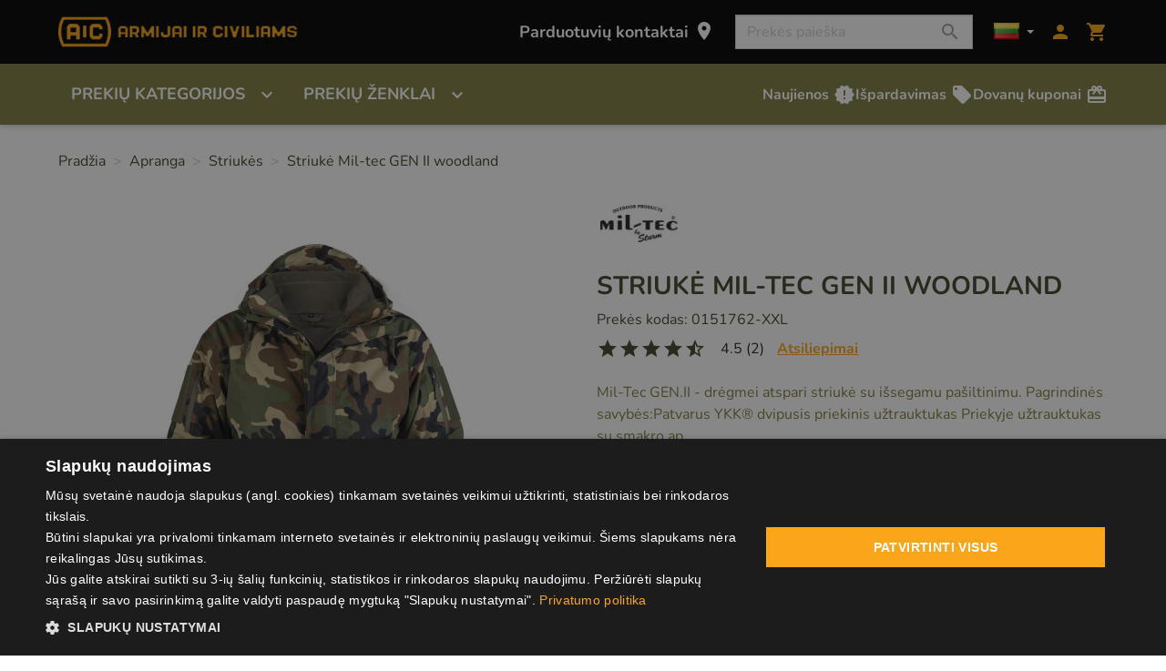

--- FILE ---
content_type: text/html; charset=utf-8
request_url: https://www.aic.lt/striukes/461-striuke-mil-tec-gen-ii-woodland-l.html
body_size: 40026
content:
<!doctype html>
<html lang="lt">

  <head>
    
      
  <meta charset="utf-8">


  <meta http-equiv="x-ua-compatible" content="ie=edge">



  <title>Striukė Mil-tec GEN II woodland Rivile select attributes XXL</title>
  <script data-keepinline="true">
    var ajaxGetProductUrl = '//www.aic.lt/modulis/cdc_googletagmanager/async';
    var ajaxShippingEvent = 1;
    var ajaxPaymentEvent = 1;

/* datalayer */
dataLayer = window.dataLayer || [];
    let cdcDatalayer = {"pageCategory":"product","event":"view_item","ecommerce":{"currency":"EUR","items":[{"item_name":"Striuke Mil-tec GEN II woodland","item_id":"0151762","price":"129","price_tax_exc":"106.61","item_brand":"Mil-Tec","item_category":"Apranga","item_category2":"Striukes","quantity":1}]}};
    dataLayer.push(cdcDatalayer);

/* call to GTM Tag */
(function(w,d,s,l,i){w[l]=w[l]||[];w[l].push({'gtm.start':
new Date().getTime(),event:'gtm.js'});var f=d.getElementsByTagName(s)[0],
j=d.createElement(s),dl=l!='dataLayer'?'&l='+l:'';j.async=true;j.src=
'https://www.googletagmanager.com/gtm.js?id='+i+dl;f.parentNode.insertBefore(j,f);
})(window,document,'script','dataLayer','GTM-M75MWG');

/* async call to avoid cache system for dynamic data */
var cdcgtmreq = new XMLHttpRequest();
cdcgtmreq.onreadystatechange = function() {
    if (cdcgtmreq.readyState == XMLHttpRequest.DONE ) {
        if (cdcgtmreq.status == 200) {
          	var datalayerJs = cdcgtmreq.responseText;
            try {
                var datalayerObj = JSON.parse(datalayerJs);
                dataLayer = dataLayer || [];
                dataLayer.push(datalayerObj);
            } catch(e) {
               console.log("[CDCGTM] error while parsing json");
            }

                    }
        dataLayer.push({
          'event': 'datalayer_ready'
        });
    }
};
cdcgtmreq.open("GET", "//www.aic.lt/modulis/cdc_googletagmanager/async?action=user" /*+ "?" + new Date().getTime()*/, true);
cdcgtmreq.setRequestHeader('X-Requested-With', 'XMLHttpRequest');
cdcgtmreq.send();
</script>
  <meta name="description" content="Mil-Tec GEN.II - drėgmei atspari striukė su išsegamu pašiltinimu. 
 
Pagrindinės savybės:

Patvarus YKK® dvipusis priekinis užtrauktukas 
Priekyje užtrauktukas su smakro apsauga
2 paslėptos šoni">
  <meta name="keywords" content="">
        
      <link rel="canonical" href="https://www.aic.lt/striukes/461-striuke-mil-tec-gen-ii-woodland-l.html">
    
                    <link rel="alternate" href="https://www.aic.lt/en/jackets-coats/461-striuke-mil-tec-gen-ii-woodland-l.html" hreflang="en-us">
              <link rel="alternate" href="https://www.aic.lt/striukes/461-striuke-mil-tec-gen-ii-woodland-l.html" hreflang="lt-lt">
              
  
<meta property="og:title" content="Striukė Mil-tec GEN II woodland Rivile select attributes XXL"/>
<meta property="og:description" content="Mil-Tec GEN.II - drėgmei atspari striukė su išsegamu pašiltinimu. 
 
Pagrindinės savybės:

Patvarus YKK® dvipusis priekinis užtrauktukas 
Priekyje užtrauktukas su smakro apsauga
2 paslėptos šoni"/>
<meta property="og:type" content="website"/>
<meta property="og:url" content="https://www.aic.lt/striukes/461-striuke-mil-tec-gen-ii-woodland-l.html"/>
<meta property="og:site_name" content="ARMIJAI IR CIVILIAMS"/>

  <meta property="og:type" content="product"/>
            <meta property="og:image" content="https://www.aic.lt/14782-large_default/striuke-mil-tec-gen-ii-woodland-l.jpg"/>
          <meta property="og:image" content="https://www.aic.lt/14783-large_default/striuke-mil-tec-gen-ii-woodland-l.jpg"/>
        <meta property="og:image:height" content="800"/>
    <meta property="og:image:width" content="800"/>

        <meta property="product:price:amount" content="129" />
    <meta property="product:price:currency" content="EUR" />
            <meta property="product:brand" content="Mil-Tec" />
    <meta property="og:availability" content="instock" />
<script type="application/ld+json">
{
    "@context" : "http://schema.org",
    "@type" : "Organization",
    "name" : "ARMIJAI IR CIVILIAMS",
    "url" : "https://www.aic.lt/",
    "logo" : {
        "@type":"ImageObject",
        "url":"https://www.aic.lthttps://www.aic.lt/img/logo-16684396091.jpg"
    }
}

</script>

<script type="application/ld+json">
{
    "@context":"http://schema.org",
    "@type":"WebPage",
    "isPartOf": {
        "@type":"WebSite",
        "url":  "https://www.aic.lt/",
        "name": "ARMIJAI IR CIVILIAMS"
    },
    "name": "Striukė Mil-tec GEN II woodland Rivile select attributes XXL",
    "url":  "https://www.aic.lt/striukes/461-striuke-mil-tec-gen-ii-woodland-l.html"
}


</script>
    <script type="application/ld+json">
    {
    "@context": "http://schema.org/",
    "@type": "Product",
    "name": "Striukė Mil-tec GEN II woodland",
    "description": "Mil-Tec GEN.II - drėgmei atspari striukė su išsegamu pašiltinimu. 
 
Pagrindinės savybės:

Patvarus YKK® dvipusis priekinis užtrauktukas 
Priekyje užtrauktukas su smakro apsauga
2 paslėptos šoni",
    "category": "Striukės",
    "image" :"https://www.aic.lt/14782-home_default/striuke-mil-tec-gen-ii-woodland-l.jpg",    "sku": "0151762",          "mpn": "0151762",
        "brand": {
        "@type": "Thing",
        "name": "Mil-Tec"
    },            "weight": {
        "@context": "https://schema.org",
        "@type": "QuantitativeValue",
        "value": "2.000000",
        "unitCode": "kg"
    },          "offers": {
        "@type": "Offer",
        "priceCurrency": "EUR",
        "name": "Striukė Mil-tec GEN II woodland",
        "price": "129",
        "url": "https://www.aic.lt/striukes/461-1097-striuke-mil-tec-gen-ii-woodland-l.html#/13-rivile_select_attributes-xxl",
        "priceValidUntil": "2026-02-07",
                "image": ["https://www.aic.lt/14782-large_default/striuke-mil-tec-gen-ii-woodland-l.jpg","https://www.aic.lt/14783-large_default/striuke-mil-tec-gen-ii-woodland-l.jpg"],
                          "mpn": "0151762",
                "sku": "0151762",
                                                "availability": "http://schema.org/InStock",
        "seller": {
            "@type": "Organization",
            "name": "ARMIJAI IR CIVILIAMS"
        }
    }
    
}


    </script>
<script type="application/ld+json">
    {
    "@context": "https://schema.org",
    "@type": "BreadcrumbList",
    "itemListElement": [
        {
    "@type": "ListItem",
    "position": 1,
    "name": "Pradžia",
    "item": "https://www.aic.lt/"
    },        {
    "@type": "ListItem",
    "position": 2,
    "name": "Apranga",
    "item": "https://www.aic.lt/8-apranga"
    },        {
    "@type": "ListItem",
    "position": 3,
    "name": "Striukės",
    "item": "https://www.aic.lt/129-striukes"
    },        {
    "@type": "ListItem",
    "position": 4,
    "name": "Striukė Mil-tec GEN II woodland",
    "item": "https://www.aic.lt/striukes/461-striuke-mil-tec-gen-ii-woodland-l.html"
    }    ]
    }
    </script>

  



  <meta name="viewport" content="width=device-width, initial-scale=1">



  <link rel="icon" type="image/vnd.microsoft.icon" href="https://www.aic.lt/img/favicon-1.ico?1668439609">
  <link rel="shortcut icon" type="image/x-icon" href="https://www.aic.lt/img/favicon-1.ico?1668439609">



    <link rel="stylesheet" href="https://www.aic.lt/themes/classic-rocket/assets/cache/theme-56d55b110.css" type="text/css" media="all">



  

  <script type="text/javascript">
        var bradsearch = {"redirect_url":"https:\/\/www.aic.lt\/paieska?s=bradsearch-placeholder","input_selector":"input[name='s']","identity":{"guest_id":null,"customer_id":null},"cart":{"cart_id":null}};
        var jolisearch = {"amb_joli_search_action":"https:\/\/www.aic.lt\/jolisearch","amb_joli_search_link":"https:\/\/www.aic.lt\/jolisearch","amb_joli_search_controller":"jolisearch","blocksearch_type":"top","show_cat_desc":0,"ga_acc":0,"id_lang":2,"url_rewriting":1,"use_autocomplete":1,"minwordlen":3,"l_products":"Prek\u0117s","l_manufacturers":"Manufacturers","l_categories":"Kategorijos","l_no_results_found":"Nieko nerasta","l_more_results":"Daugiau rezultat\u0173 \u00bb","ENT_QUOTES":3,"search_ssl":true,"self":"\/home\/aic\/domains\/aic.lt\/public_html\/modules\/ambjolisearch","position":{"my":"right top","at":"right bottom","collision":"flipfit none"},"classes":"ps17","display_manufacturer":"","display_category":""};
        var prestashop = {"cart":{"products":[],"totals":{"total":{"type":"total","label":"I\u0161 viso","amount":0,"value":"0,00\u00a0\u20ac"},"total_including_tax":{"type":"total","label":"Viso (su PVM)","amount":0,"value":"0,00\u00a0\u20ac"},"total_excluding_tax":{"type":"total","label":"Viso (be PVM)","amount":0,"value":"0,00\u00a0\u20ac"}},"subtotals":{"products":{"type":"products","label":"Tarpin\u0117 suma","amount":0,"value":"0,00\u00a0\u20ac"},"discounts":null,"shipping":{"type":"shipping","label":"Pristatymas","amount":0,"value":0},"tax":null},"products_count":0,"summary_string":"0 preki\u0173","vouchers":{"allowed":1,"added":[]},"discounts":[],"minimalPurchase":0,"minimalPurchaseRequired":""},"currency":{"id":1,"name":"Euras","iso_code":"EUR","iso_code_num":"978","sign":"\u20ac"},"customer":{"lastname":null,"firstname":null,"email":null,"birthday":null,"newsletter":null,"newsletter_date_add":null,"optin":null,"website":null,"company":null,"siret":null,"ape":null,"is_logged":false,"gender":{"type":null,"name":null},"addresses":[]},"language":{"name":"lietuvi\u0173 kalba (Lithuanian)","iso_code":"lt","locale":"lt-LT","language_code":"lt-lt","is_rtl":"0","date_format_lite":"Y-m-d","date_format_full":"Y-m-d H:i:s","id":2},"page":{"title":"","canonical":"https:\/\/www.aic.lt\/striukes\/461-striuke-mil-tec-gen-ii-woodland-l.html","meta":{"title":"Striuk\u0117 Mil-tec GEN II woodland Rivile select attributes XXL","description":"Mil-Tec GEN.II - dr\u0117gmei atspari striuk\u0117 su i\u0161segamu pa\u0161iltinimu.\u00a0\r\n\u00a0\r\nPagrindin\u0117s savyb\u0117s:\r\n\r\nPatvarus YKK\u00ae dvipusis priekinis u\u017etrauktukas\u00a0\r\nPriekyje u\u017etrauktukas su smakro apsauga\r\n2 pasl\u0117ptos \u0161oni","keywords":"","robots":"index"},"page_name":"product","body_classes":{"lang-lt":true,"lang-rtl":false,"country-LT":true,"currency-EUR":true,"layout-full-width":true,"page-product":true,"tax-display-enabled":true,"product-id-461":true,"product-Striuk\u0117 Mil-tec GEN II woodland":true,"product-id-category-129":true,"product-id-manufacturer-2":true,"product-id-supplier-0":true,"product-available-for-order":true},"admin_notifications":[]},"shop":{"name":"ARMIJAI IR CIVILIAMS","logo":"https:\/\/www.aic.lt\/img\/logo-16684396091.jpg","stores_icon":"https:\/\/www.aic.lt\/img\/logo_stores.png","favicon":"https:\/\/www.aic.lt\/img\/favicon-1.ico"},"urls":{"base_url":"https:\/\/www.aic.lt\/","current_url":"https:\/\/www.aic.lt\/striukes\/461-striuke-mil-tec-gen-ii-woodland-l.html","shop_domain_url":"https:\/\/www.aic.lt","img_ps_url":"https:\/\/www.aic.lt\/img\/","img_cat_url":"https:\/\/www.aic.lt\/img\/c\/","img_lang_url":"https:\/\/www.aic.lt\/img\/l\/","img_prod_url":"https:\/\/www.aic.lt\/img\/p\/","img_manu_url":"https:\/\/www.aic.lt\/img\/m\/","img_sup_url":"https:\/\/www.aic.lt\/img\/su\/","img_ship_url":"https:\/\/www.aic.lt\/img\/s\/","img_store_url":"https:\/\/www.aic.lt\/img\/st\/","img_col_url":"https:\/\/www.aic.lt\/img\/co\/","img_url":"https:\/\/www.aic.lt\/themes\/classic-rocket\/assets\/img\/","css_url":"https:\/\/www.aic.lt\/themes\/classic-rocket\/assets\/css\/","js_url":"https:\/\/www.aic.lt\/themes\/classic-rocket\/assets\/js\/","pic_url":"https:\/\/www.aic.lt\/upload\/","pages":{"address":"https:\/\/www.aic.lt\/adresas","addresses":"https:\/\/www.aic.lt\/adresai","authentication":"https:\/\/www.aic.lt\/prisijungimas","cart":"https:\/\/www.aic.lt\/krepselis","category":"https:\/\/www.aic.lt\/index.php?controller=category","cms":"https:\/\/www.aic.lt\/index.php?controller=cms","contact":"https:\/\/www.aic.lt\/susisiekite-su-mumis","discount":"https:\/\/www.aic.lt\/nuolaida","guest_tracking":"https:\/\/www.aic.lt\/svecio-paskyra","history":"https:\/\/www.aic.lt\/uzsakymu-istorija","identity":"https:\/\/www.aic.lt\/asmenine-informacija","index":"https:\/\/www.aic.lt\/","my_account":"https:\/\/www.aic.lt\/mano-paskyra","order_confirmation":"https:\/\/www.aic.lt\/uzsakymo-patvirtinimas","order_detail":"https:\/\/www.aic.lt\/index.php?controller=order-detail","order_follow":"https:\/\/www.aic.lt\/uzsakymo-sekimas","order":"https:\/\/www.aic.lt\/uzsakymas","order_return":"https:\/\/www.aic.lt\/index.php?controller=order-return","order_slip":"https:\/\/www.aic.lt\/prekiu-grazinimai","pagenotfound":"https:\/\/www.aic.lt\/puslapis-nerastas","password":"https:\/\/www.aic.lt\/slaptazodzio-atkurimas","pdf_invoice":"https:\/\/www.aic.lt\/index.php?controller=pdf-invoice","pdf_order_return":"https:\/\/www.aic.lt\/index.php?controller=pdf-order-return","pdf_order_slip":"https:\/\/www.aic.lt\/index.php?controller=pdf-order-slip","prices_drop":"https:\/\/www.aic.lt\/ispardavimas","product":"https:\/\/www.aic.lt\/index.php?controller=product","search":"https:\/\/www.aic.lt\/paieska","sitemap":"https:\/\/www.aic.lt\/svetaines-zemelapis","stores":"https:\/\/www.aic.lt\/parduotuves","supplier":"https:\/\/www.aic.lt\/tiekejai","register":"https:\/\/www.aic.lt\/prisijungimas?create_account=1","order_login":"https:\/\/www.aic.lt\/uzsakymas?login=1"},"alternative_langs":{"en-us":"https:\/\/www.aic.lt\/en\/jackets-coats\/461-striuke-mil-tec-gen-ii-woodland-l.html","lt-lt":"https:\/\/www.aic.lt\/striukes\/461-striuke-mil-tec-gen-ii-woodland-l.html"},"theme_assets":"\/themes\/classic-rocket\/assets\/","actions":{"logout":"https:\/\/www.aic.lt\/?mylogout="},"no_picture_image":{"bySize":{"small_default":{"url":"https:\/\/www.aic.lt\/img\/p\/lt-default-small_default.jpg","width":98,"height":98},"cart_default":{"url":"https:\/\/www.aic.lt\/img\/p\/lt-default-cart_default.jpg","width":125,"height":125},"pdt_180":{"url":"https:\/\/www.aic.lt\/img\/p\/lt-default-pdt_180.jpg","width":180,"height":180},"home_default":{"url":"https:\/\/www.aic.lt\/img\/p\/lt-default-home_default.jpg","width":250,"height":250},"pdt_300":{"url":"https:\/\/www.aic.lt\/img\/p\/lt-default-pdt_300.jpg","width":300,"height":300},"pdt_360":{"url":"https:\/\/www.aic.lt\/img\/p\/lt-default-pdt_360.jpg","width":360,"height":360},"medium_default":{"url":"https:\/\/www.aic.lt\/img\/p\/lt-default-medium_default.jpg","width":452,"height":452},"pdt_540":{"url":"https:\/\/www.aic.lt\/img\/p\/lt-default-pdt_540.jpg","width":540,"height":540},"large_default":{"url":"https:\/\/www.aic.lt\/img\/p\/lt-default-large_default.jpg","width":800,"height":800}},"small":{"url":"https:\/\/www.aic.lt\/img\/p\/lt-default-small_default.jpg","width":98,"height":98},"medium":{"url":"https:\/\/www.aic.lt\/img\/p\/lt-default-pdt_300.jpg","width":300,"height":300},"large":{"url":"https:\/\/www.aic.lt\/img\/p\/lt-default-large_default.jpg","width":800,"height":800},"legend":""}},"configuration":{"display_taxes_label":true,"display_prices_tax_incl":true,"is_catalog":false,"show_prices":true,"opt_in":{"partner":false},"quantity_discount":{"type":"price","label":"Vieneto kaina"},"voucher_enabled":1,"return_enabled":1},"field_required":[],"breadcrumb":{"links":[{"title":"Prad\u017eia","url":"https:\/\/www.aic.lt\/"},{"title":"Apranga","url":"https:\/\/www.aic.lt\/8-apranga"},{"title":"Striuk\u0117s","url":"https:\/\/www.aic.lt\/129-striukes"},{"title":"Striuk\u0117 Mil-tec GEN II woodland","url":"https:\/\/www.aic.lt\/striukes\/461-striuke-mil-tec-gen-ii-woodland-l.html"}],"count":4},"link":{"protocol_link":"https:\/\/","protocol_content":"https:\/\/"},"time":1769168194,"static_token":"768929f0bbe9d82682dc475a8cdf095b","token":"ae2d2b9a518d08f30c114e3dd91478c4","debug":false,"isMobile":false,"modules":{"custommodifications":null}};
        var prestashopFacebookAjaxController = "https:\/\/www.aic.lt\/modulis\/ps_facebook\/Ajax";
        var psr_icon_color = "#F19D76";
      </script>



  <meta name="verify-paysera" content="128433fe4b7a6681f2fb0cea87bf5d7a">   
<script type="text/javascript">
var unlike_text ="Nepatinka";
var like_text ="Patinka";
var baseAdminDir ='//';
var ybc_blog_product_category ='0';
var ybc_blog_polls_g_recaptcha = false;
</script>
 
<script async src="https://www.googletagmanager.com/gtag/js?id=G-PDX4WYZ00J"></script>
<script>
  window.dataLayer = window.dataLayer || [];
  function gtag(){dataLayer.push(arguments);}
  gtag('js', new Date());
  gtag(
    'config',
    'G-PDX4WYZ00J',
    {
      'debug_mode':false
                      }
  );
</script>

<script src="https://www.google.com/recaptcha/api.js?onload=onloadCallback&render=explicit&hl=lt" async defer></script>
<script type="text/javascript">
    var PA_GOOGLE_CAPTCHA_THEME = 'light';
        var PA_GOOGLE_CAPTCHA_SITE_KEY = '6Lda6LIjAAAAAHy5zxM4vBHp6cd0nFMeRaoqLi5m';
    var recaptchaWidgets = [];
    var onloadCallback = function () {
        ets_captcha_load(document.getElementsByTagName('form'));
    };
    var ets_captcha_load = function (forms) {
        var pattern = /(^|\s)g-recaptcha(\s|$)/;
        for (var i = 0; i < forms.length; i++) {
            var items = forms[i].getElementsByTagName('div');
            for (var k = 0; k < items.length; k++) {
                if (items[k].className && items[k].className.match(pattern) && PA_GOOGLE_CAPTCHA_SITE_KEY) {
                    var widget_id = grecaptcha.render(items[k], {
                        'sitekey': PA_GOOGLE_CAPTCHA_SITE_KEY,
                        'theme': PA_GOOGLE_CAPTCHA_THEME ? PA_GOOGLE_CAPTCHA_THEME : 'light',
                    });
                    recaptchaWidgets.push(widget_id);
                    break;
                }
            }
        }
    };</script>
<script
  async
  src="https://analytics.bradsearch.com/script.js"
  data-website-id="2711211d-92cd-42be-a4d1-fc93a5d38229"
  data-do-not-track="true"
  data-auto-track="false"
    ></script>




    
  </head>

  <body id="product" class="lang-lt country-lt currency-eur layout-full-width page-product tax-display-enabled product-id-461 product-striuke-mil-tec-gen-ii-woodland product-id-category-129 product-id-manufacturer-2 product-id-supplier-0 product-available-for-order">

    
      <!-- Google Tag Manager (noscript) -->
<noscript><iframe src="https://www.googletagmanager.com/ns.html?id=GTM-M75MWG"
height="0" width="0" style="display:none;visibility:hidden"></iframe></noscript>
<!-- End Google Tag Manager (noscript) -->

    

    <main>
      
              

      <header id="header" class="l-header" data-nosnippet>
        
          
    <div class="header-banner">
        
    </div>



    <div class="header-nav">
        <div class="header__container container">
            <div class="u-a-i-c d--flex-between visible--desktop">
                <div class="small">
                    
                </div>
                <div class="header-nav__right">
                    
                </div>
            </div>
        </div>
    </div>



    <div class="container header-top d--flex-between u-a-i-c">
             <a href="https://www.aic.lt/" class="header__logo header-top__col">
                <img class="logo img-fluid" src="https://www.aic.lt/img/logo-16684396091.jpg" alt="ARMIJAI IR CIVILIAMS">
            </a>
        <div class="header__right header-top__col">
            <a class="visible--desktop link-page-stores" href="../../parduotuves">
                Parduotuvių kontaktai
                <i class=" material-icons blockcart__icon">location_on</i>
            </a>
            <div class="visible--desktop header-search-wrapper">
                <!-- Block search module TOP -->
<form method="get" action="//www.aic.lt/paieska" class="search-widget" data-search-widget data-search-controller-url="//www.aic.lt/paieska">
    <input type="hidden" name="controller" value="search">
    <div class="search-widget__group">
        <input class="form-control search-widget__input-right" type="text" name="s" value="" placeholder="Prekės paieška" aria-label="Paieška">
        <button type="submit" class="search-widget__btn btn btn-link">
            <i class="material-icons search">&#xE8B6;</i>
            <span class="d-none">Paieška</span>
        </button>
    </div>
</form>
<!-- /Block search module TOP -->

            </div>
            <div id="_desktop_language_selector">
  <div class="language-selector-wrapper">
    <div class="language-selector dropdown js-dropdown">
      <button data-toggle="dropdown" class="btn btn-sm dropdown-toggle language-select-btn" aria-haspopup="true" aria-expanded="false" aria-label="Kalbos">
        <img alt="lietuvių kalba" src="https://www.aic.lt/img/flags/lt.jpg" width="28" height="18">
      </button>
      <div class="dropdown-menu" aria-labelledby="language-selector-label">
                        <a href="https://www.aic.lt/en/jackets-coats/461-striuke-mil-tec-gen-ii-woodland-l.html" class="dropdown-item small" data-iso-code="en">
                <img alt="English" src="https://www.aic.lt/img/flags/gb.jpg" width="22" height="12">
                en
              </a>
                        <a href="https://www.aic.lt/striukes/461-striuke-mil-tec-gen-ii-woodland-l.html" class="dropdown-item small active" data-iso-code="lt">
                <img alt="lietuvių kalba" src="https://www.aic.lt/img/flags/lt.jpg" width="22" height="12">
                lt
              </a>
                </div>
    </div>
  </div>
</div>
<div class="user-info header__rightitem">
      <a
      href="https://www.aic.lt/mano-paskyra"
      class="u-link-body"
      title="Prisijunkite prie savo kliento paskyros"
      rel="nofollow"
    >
      <span><i class="material-icons">&#xe7fd;</i></span>
    </a>
  </div>
<div>
    <div class="blockcart cart-preview header__rightitem inactive"
         data-refresh-url="//www.aic.lt/modulis/ps_shoppingcart/ajax"
         data-product-count="0">
        <div class="shopping-cart-wrapper">
        <div class="shopping-cart">
            <a rel="nofollow" href="//www.aic.lt/krepselis?action=show" class="u-link-body">
                <span><i class="material-icons blockcart__icon">shopping_cart</i></span>
                <span class="cart-products-count small blockcart__count d-none">(0)</span>
            </a>
        </div>
        <div class="cart-preview-body">
            <ul>
                            </ul>

            <div id="cart-preview-amounts-container">
                <div class="cart-subtotals">
                                                                        <div>
                                <span>Tarpinė suma:</span>
                                <span id="cart-preview-subtotal-value" class="value">0,00 €</span>
                            </div>
                                                                                                                                                                                                </div>
                <div id="cart-preview-total" class="cart-total">
                    <span class="label">Iš viso:</span>
                    <span id="cart-preview-total-value" class="value">0,00 €</span>
                </div>
                <div id="cart-preview-add-to-cart">
                    <a id="cart-preview-add-to-cart-button" href="//www.aic.lt/krepselis?action=show" type="button" class="btn btn-primary">Žiūrėti krepšelį</a>
                </div>
            </div>
        </div>
    </div>
    </div>
</div>
</div>

        </div>
    </div>
    <div class="container header-menu__container">
        


<nav class="menu visible--desktop" id="_desktop_top_menu">
    
                                                                                                                                                                                                                                                                                                                                                                                                                                                                                                                                                                                                                
        <ul
                            class="menu-top h-100" id="top-menu" role="navigation"
                        data-depth="0"
        >
                            
                
                                                    
                <li
                    class="h-100 menu__item--0 category menu__item menu__item--top"
                    id="category-2"
                    aria-haspopup="true" aria-expanded="false" aria-owns="top_sub_menu_50947" aria-controls="top_sub_menu_50947"                >
                    
                    <div class="menu__item-header">
                                            <span
                            id="menu__item-link--0"
                            class="menu__item-link--0 d-md-flex  menu__item-link--top w-100 h-100 "
                            data-depth="0"
                                                    >
                            Prekių kategorijos                            <i class="material-icons visible--desktop  d-lg-flex align-items-lg-end align-self-center" data-nosnippet>
                                expand_more                            </i>
                        </span>
                    
                                                                    
                        <span class="visible--mobile mobile-menu-icon">
                            <span
                                data-target="#top_sub_menu_95460"
                                data-toggle="collapse"
                                class="d-block navbar-toggler icon-collapse">
                                                                    <i class="material-icons menu__collapseicon" data-nosnippet>chevron_right</i>
                                                            </span>
                        </span>

                        </div>
                    
                                            <div
                            class="menu-sub clearfix collapse show"
                            data-collapse-hide-mobile
                            id="top_sub_menu_95460"
                            role="group"
                            aria-labelledby="category-2"
                            aria-expanded="false"
                            aria-hidden="true"
                        >
                            <div class="menu-sub__content ignore-container">
                                
                                                                                                                                                                                                                                                                                
        <ul
                                                class="menu-sub__list menu-sub__list--1 flex-column"
                                        data-depth="1"
        >
                            
                
                                                    
                <li
                    class=" menu__item--1 category menu__item menu__item--sub"
                    id="category-8"
                    aria-haspopup="true" aria-expanded="false" aria-owns="top_sub_menu_28311" aria-controls="top_sub_menu_28311"                >
                    
                    <div class="menu__item-header">
                                            <a
                            href=https://www.aic.lt/8-apranga
                            id="menu__item-link--1"
                            class="menu__item-link--1 d-md-flex   menu__item-link--sub"
                            data-depth="1"
                                                    >
                        Apranga                            <i class="material-icons visible--desktop " data-nosnippet>
                                chevron_right                            </i>
                        </a>
                    
                                                                    
                        <span class="visible--mobile mobile-menu-icon">
                            <span
                                data-target="#top_sub_menu_46730"
                                data-toggle="collapse"
                                class="d-block navbar-toggler icon-collapse">
                                                                    <i class="material-icons menu__collapseicon" data-nosnippet>chevron_right</i>
                                                            </span>
                        </span>

                        </div>
                    
                                            <div
                            class="clearfix collapse show"
                            data-collapse-hide-mobile
                            id="top_sub_menu_46730"
                            role="group"
                            aria-labelledby="category-8"
                            aria-expanded="false"
                            aria-hidden="true"
                        >
                            <div >
                                
                                                                                                                                                                                                                                                                                                                                                                
        <ul
                                                class="menu-sub__list menu-sub__list--2 flex-column"
                                        data-depth="2"
        >
                            
                
                
                <li
                    class=" menu__item--2 category menu__item menu__item--sub"
                    id="category-129"
                                    >
                    
                    
                                            <a
                            href=https://www.aic.lt/129-striukes
                            id="menu__item-link--2"
                            class="menu__item-link--2   "
                            data-depth="2"
                                                    >
                        Striukės                            <i class="material-icons visible--desktop " data-nosnippet>
                                                            </i>
                        </a>
                    
                    
                                    </li>

                                            
                
                
                <li
                    class=" menu__item--2 category menu__item menu__item--sub"
                    id="category-177"
                                    >
                    
                    
                                            <a
                            href=https://www.aic.lt/177-neperslampami-rubai
                            id="menu__item-link--2"
                            class="menu__item-link--2   "
                            data-depth="2"
                                                    >
                        Neperšlampami rūbai                            <i class="material-icons visible--desktop " data-nosnippet>
                                                            </i>
                        </a>
                    
                    
                                    </li>

                                            
                
                
                <li
                    class=" menu__item--2 category menu__item menu__item--sub"
                    id="category-11"
                                    >
                    
                    
                                            <a
                            href=https://www.aic.lt/11-dzemperiai-megztiniai
                            id="menu__item-link--2"
                            class="menu__item-link--2   "
                            data-depth="2"
                                                    >
                        Džemperiai, megztiniai                            <i class="material-icons visible--desktop " data-nosnippet>
                                                            </i>
                        </a>
                    
                    
                                    </li>

                                            
                
                
                <li
                    class=" menu__item--2 category menu__item menu__item--sub"
                    id="category-40"
                                    >
                    
                    
                                            <a
                            href=https://www.aic.lt/40-svarkai
                            id="menu__item-link--2"
                            class="menu__item-link--2   "
                            data-depth="2"
                                                    >
                        Švarkai                            <i class="material-icons visible--desktop " data-nosnippet>
                                                            </i>
                        </a>
                    
                    
                                    </li>

                                            
                
                
                <li
                    class=" menu__item--2 category menu__item menu__item--sub"
                    id="category-41"
                                    >
                    
                    
                                            <a
                            href=https://www.aic.lt/41-kelnes
                            id="menu__item-link--2"
                            class="menu__item-link--2   "
                            data-depth="2"
                                                    >
                        Kelnės                            <i class="material-icons visible--desktop " data-nosnippet>
                                                            </i>
                        </a>
                    
                    
                                    </li>

                                            
                
                
                <li
                    class=" menu__item--2 category menu__item menu__item--sub"
                    id="category-44"
                                    >
                    
                    
                                            <a
                            href=https://www.aic.lt/44-liemenes
                            id="menu__item-link--2"
                            class="menu__item-link--2   "
                            data-depth="2"
                                                    >
                        Liemenės                            <i class="material-icons visible--desktop " data-nosnippet>
                                                            </i>
                        </a>
                    
                    
                                    </li>

                                            
                
                
                <li
                    class=" menu__item--2 category menu__item menu__item--sub"
                    id="category-45"
                                    >
                    
                    
                                            <a
                            href=https://www.aic.lt/45-marskiniai
                            id="menu__item-link--2"
                            class="menu__item-link--2   "
                            data-depth="2"
                                                    >
                        Marškiniai                            <i class="material-icons visible--desktop " data-nosnippet>
                                                            </i>
                        </a>
                    
                    
                                    </li>

                                            
                
                
                <li
                    class=" menu__item--2 category menu__item menu__item--sub"
                    id="category-46"
                                    >
                    
                    
                                            <a
                            href=https://www.aic.lt/46-trumparankoviai-marskineliai
                            id="menu__item-link--2"
                            class="menu__item-link--2   "
                            data-depth="2"
                                                    >
                        Trumparankoviai marškinėliai                            <i class="material-icons visible--desktop " data-nosnippet>
                                                            </i>
                        </a>
                    
                    
                                    </li>

                                            
                
                
                <li
                    class=" menu__item--2 category menu__item menu__item--sub"
                    id="category-47"
                                    >
                    
                    
                                            <a
                            href=https://www.aic.lt/47-silti-apatiniai-drabuziai
                            id="menu__item-link--2"
                            class="menu__item-link--2   "
                            data-depth="2"
                                                    >
                        Šilti apatiniai drabužiai                            <i class="material-icons visible--desktop " data-nosnippet>
                                                            </i>
                        </a>
                    
                    
                                    </li>

                                            
                
                
                <li
                    class=" menu__item--2 category menu__item menu__item--sub"
                    id="category-43"
                                    >
                    
                    
                                            <a
                            href=https://www.aic.lt/43-sortai
                            id="menu__item-link--2"
                            class="menu__item-link--2   "
                            data-depth="2"
                                                    >
                        Šortai                            <i class="material-icons visible--desktop " data-nosnippet>
                                                            </i>
                        </a>
                    
                    
                                    </li>

                                            
                
                                                    
                <li
                    class=" menu__item--2 category menu__item menu__item--sub"
                    id="category-48"
                    aria-haspopup="true" aria-expanded="false" aria-owns="top_sub_menu_18721" aria-controls="top_sub_menu_18721"                >
                    
                    <div class="menu__item-header">
                                            <a
                            href=https://www.aic.lt/48-galvos-apdangalai
                            id="menu__item-link--2"
                            class="menu__item-link--2   "
                            data-depth="2"
                                                    >
                        Galvos apdangalai                            <i class="material-icons visible--desktop " data-nosnippet>
                                chevron_right                            </i>
                        </a>
                    
                                                                    
                        <span class="visible--mobile mobile-menu-icon">
                            <span
                                data-target="#top_sub_menu_92526"
                                data-toggle="collapse"
                                class="d-block navbar-toggler icon-collapse">
                                                                    <i class="material-icons menu__collapseicon" data-nosnippet>chevron_right</i>
                                                            </span>
                        </span>

                        </div>
                    
                                            <div
                            class="clearfix collapse show"
                            data-collapse-hide-mobile
                            id="top_sub_menu_92526"
                            role="group"
                            aria-labelledby="category-48"
                            aria-expanded="false"
                            aria-hidden="true"
                        >
                            <div >
                                
                                                                                                                                                                            
        <ul
                                                class="menu-sub__list menu-sub__list--3 flex-column"
                                        data-depth="3"
        >
                            
                
                
                <li
                    class=" menu__item--3 category menu__item menu__item--sub"
                    id="category-123"
                                    >
                    
                    
                                            <a
                            href=https://www.aic.lt/123-kepures-su-snapeliu
                            id="menu__item-link--3"
                            class="menu__item-link--3   "
                            data-depth="3"
                                                    >
                        Kepurės su snapeliu                            <i class="material-icons visible--desktop " data-nosnippet>
                                                            </i>
                        </a>
                    
                    
                                    </li>

                                            
                
                
                <li
                    class=" menu__item--3 category menu__item menu__item--sub"
                    id="category-164"
                                    >
                    
                    
                                            <a
                            href=https://www.aic.lt/164-vasarines-kepures
                            id="menu__item-link--3"
                            class="menu__item-link--3   "
                            data-depth="3"
                                                    >
                        Vasarinės kepurės                            <i class="material-icons visible--desktop " data-nosnippet>
                                                            </i>
                        </a>
                    
                    
                                    </li>

                                            
                
                
                <li
                    class=" menu__item--3 category menu__item menu__item--sub"
                    id="category-124"
                                    >
                    
                    
                                            <a
                            href=https://www.aic.lt/124-ziemines-kepures
                            id="menu__item-link--3"
                            class="menu__item-link--3   "
                            data-depth="3"
                                                    >
                        Žieminės kepurės                            <i class="material-icons visible--desktop " data-nosnippet>
                                                            </i>
                        </a>
                    
                    
                                    </li>

                                            
                
                
                <li
                    class=" menu__item--3 category menu__item menu__item--sub"
                    id="category-125"
                                    >
                    
                    
                                            <a
                            href=https://www.aic.lt/125-kaukes
                            id="menu__item-link--3"
                            class="menu__item-link--3   "
                            data-depth="3"
                                                    >
                        Kaukės                            <i class="material-icons visible--desktop " data-nosnippet>
                                                            </i>
                        </a>
                    
                    
                                    </li>

                                            
                
                
                <li
                    class=" menu__item--3 category menu__item menu__item--sub"
                    id="category-126"
                                    >
                    
                    
                                            <a
                            href=https://www.aic.lt/126-beretes
                            id="menu__item-link--3"
                            class="menu__item-link--3   "
                            data-depth="3"
                                                    >
                        Beretės                            <i class="material-icons visible--desktop " data-nosnippet>
                                                            </i>
                        </a>
                    
                    
                                    </li>

                                            
                
                
                <li
                    class=" menu__item--3 category menu__item menu__item--sub"
                    id="category-127"
                                    >
                    
                    
                                            <a
                            href=https://www.aic.lt/127-tinkliukai-nuo-vabzdziu
                            id="menu__item-link--3"
                            class="menu__item-link--3   "
                            data-depth="3"
                                                    >
                        Tinkliukai nuo vabzdžių                            <i class="material-icons visible--desktop " data-nosnippet>
                                                            </i>
                        </a>
                    
                    
                                    </li>

                                            
                
                
                <li
                    class=" menu__item--3 category menu__item menu__item--sub"
                    id="category-128"
                                    >
                    
                    
                                            <a
                            href=https://www.aic.lt/128-salikai-ir-skareles
                            id="menu__item-link--3"
                            class="menu__item-link--3   "
                            data-depth="3"
                                                    >
                        Šalikai ir skarelės                            <i class="material-icons visible--desktop " data-nosnippet>
                                                            </i>
                        </a>
                    
                    
                                    </li>

                                            
                
                
                <li
                    class=" menu__item--3 category menu__item menu__item--sub"
                    id="category-176"
                                    >
                    
                    
                                            <a
                            href=https://www.aic.lt/176-salmai
                            id="menu__item-link--3"
                            class="menu__item-link--3   "
                            data-depth="3"
                                                    >
                        Šalmai                            <i class="material-icons visible--desktop " data-nosnippet>
                                                            </i>
                        </a>
                    
                    
                                    </li>

                            
            

                    </ul>
    

                                                            </div>
                        </div>
                                    </li>

                                            
                
                                                    
                <li
                    class=" menu__item--2 category menu__item menu__item--sub"
                    id="category-49"
                    aria-haspopup="true" aria-expanded="false" aria-owns="top_sub_menu_67121" aria-controls="top_sub_menu_67121"                >
                    
                    <div class="menu__item-header">
                                            <a
                            href=https://www.aic.lt/49-pirstines
                            id="menu__item-link--2"
                            class="menu__item-link--2   "
                            data-depth="2"
                                                    >
                        Pirštinės                            <i class="material-icons visible--desktop " data-nosnippet>
                                chevron_right                            </i>
                        </a>
                    
                                                                    
                        <span class="visible--mobile mobile-menu-icon">
                            <span
                                data-target="#top_sub_menu_36271"
                                data-toggle="collapse"
                                class="d-block navbar-toggler icon-collapse">
                                                                    <i class="material-icons menu__collapseicon" data-nosnippet>chevron_right</i>
                                                            </span>
                        </span>

                        </div>
                    
                                            <div
                            class="clearfix collapse show"
                            data-collapse-hide-mobile
                            id="top_sub_menu_36271"
                            role="group"
                            aria-labelledby="category-49"
                            aria-expanded="false"
                            aria-hidden="true"
                        >
                            <div >
                                
                                                                                                                
        <ul
                                                class="menu-sub__list menu-sub__list--3 flex-column"
                                        data-depth="3"
        >
                            
                
                
                <li
                    class=" menu__item--3 category menu__item menu__item--sub"
                    id="category-165"
                                    >
                    
                    
                                            <a
                            href=https://www.aic.lt/165-ziemines-pirstines
                            id="menu__item-link--3"
                            class="menu__item-link--3   "
                            data-depth="3"
                                                    >
                        Žieminės pirštinės                            <i class="material-icons visible--desktop " data-nosnippet>
                                                            </i>
                        </a>
                    
                    
                                    </li>

                                            
                
                
                <li
                    class=" menu__item--3 category menu__item menu__item--sub"
                    id="category-166"
                                    >
                    
                    
                                            <a
                            href=https://www.aic.lt/166-taktines-pirstines
                            id="menu__item-link--3"
                            class="menu__item-link--3   "
                            data-depth="3"
                                                    >
                        Taktinės pirštinės                            <i class="material-icons visible--desktop " data-nosnippet>
                                                            </i>
                        </a>
                    
                    
                                    </li>

                                            
                
                
                <li
                    class=" menu__item--3 category menu__item menu__item--sub"
                    id="category-167"
                                    >
                    
                    
                                            <a
                            href=https://www.aic.lt/167-zveju-ir-medziotoju-pirstines
                            id="menu__item-link--3"
                            class="menu__item-link--3   "
                            data-depth="3"
                                                    >
                        Žvejų ir medžiotojų pirštinės                            <i class="material-icons visible--desktop " data-nosnippet>
                                                            </i>
                        </a>
                    
                    
                                    </li>

                                            
                
                
                <li
                    class=" menu__item--3 category menu__item menu__item--sub"
                    id="category-168"
                                    >
                    
                    
                                            <a
                            href=https://www.aic.lt/168-laipiojimo-ir-sporto-pirstines
                            id="menu__item-link--3"
                            class="menu__item-link--3   "
                            data-depth="3"
                                                    >
                        Laipiojimo ir sporto pirštinės                            <i class="material-icons visible--desktop " data-nosnippet>
                                                            </i>
                        </a>
                    
                    
                                    </li>

                                            
                
                
                <li
                    class=" menu__item--3 category menu__item menu__item--sub"
                    id="category-169"
                                    >
                    
                    
                                            <a
                            href=https://www.aic.lt/169-kitos-pirstines
                            id="menu__item-link--3"
                            class="menu__item-link--3   "
                            data-depth="3"
                                                    >
                        Kitos pirštinės                            <i class="material-icons visible--desktop " data-nosnippet>
                                                            </i>
                        </a>
                    
                    
                                    </li>

                            
            

                    </ul>
    

                                                            </div>
                        </div>
                                    </li>

                                            
                
                                                    
                <li
                    class=" menu__item--2 category menu__item menu__item--sub"
                    id="category-50"
                    aria-haspopup="true" aria-expanded="false" aria-owns="top_sub_menu_84980" aria-controls="top_sub_menu_84980"                >
                    
                    <div class="menu__item-header">
                                            <a
                            href=https://www.aic.lt/50-kojines
                            id="menu__item-link--2"
                            class="menu__item-link--2   "
                            data-depth="2"
                                                    >
                        Kojinės                            <i class="material-icons visible--desktop " data-nosnippet>
                                chevron_right                            </i>
                        </a>
                    
                                                                    
                        <span class="visible--mobile mobile-menu-icon">
                            <span
                                data-target="#top_sub_menu_69692"
                                data-toggle="collapse"
                                class="d-block navbar-toggler icon-collapse">
                                                                    <i class="material-icons menu__collapseicon" data-nosnippet>chevron_right</i>
                                                            </span>
                        </span>

                        </div>
                    
                                            <div
                            class="clearfix collapse show"
                            data-collapse-hide-mobile
                            id="top_sub_menu_69692"
                            role="group"
                            aria-labelledby="category-50"
                            aria-expanded="false"
                            aria-hidden="true"
                        >
                            <div >
                                
                                
        <ul
                                                class="menu-sub__list menu-sub__list--3 flex-column"
                                        data-depth="3"
        >
                            
                
                
                <li
                    class=" menu__item--3 category menu__item menu__item--sub"
                    id="category-386"
                                    >
                    
                    
                                            <a
                            href=https://www.aic.lt/386-neperslampamos-kojines
                            id="menu__item-link--3"
                            class="menu__item-link--3   "
                            data-depth="3"
                                                    >
                        Neperšlampamos kojinės                            <i class="material-icons visible--desktop " data-nosnippet>
                                                            </i>
                        </a>
                    
                    
                                    </li>

                            
            

                    </ul>
    

                                                            </div>
                        </div>
                                    </li>

                                            
                
                
                <li
                    class=" menu__item--2 category menu__item menu__item--sub"
                    id="category-175"
                                    >
                    
                    
                                            <a
                            href=https://www.aic.lt/175-spec-apranga
                            id="menu__item-link--2"
                            class="menu__item-link--2   "
                            data-depth="2"
                                                    >
                        Spec. apranga                            <i class="material-icons visible--desktop " data-nosnippet>
                                                            </i>
                        </a>
                    
                    
                                    </li>

                                            
                
                
                <li
                    class=" menu__item--2 category menu__item menu__item--sub"
                    id="category-51"
                                    >
                    
                    
                                            <a
                            href=https://www.aic.lt/51-vaikiska-apranga
                            id="menu__item-link--2"
                            class="menu__item-link--2   "
                            data-depth="2"
                                                    >
                        Vaikiška apranga                            <i class="material-icons visible--desktop " data-nosnippet>
                                                            </i>
                        </a>
                    
                    
                                    </li>

                                            
                
                
                <li
                    class=" menu__item--2 category menu__item menu__item--sub"
                    id="category-304"
                                    >
                    
                    
                                            <a
                            href=https://www.aic.lt/304-apranga-moterims
                            id="menu__item-link--2"
                            class="menu__item-link--2   "
                            data-depth="2"
                                                    >
                        Apranga moterims                            <i class="material-icons visible--desktop " data-nosnippet>
                                                            </i>
                        </a>
                    
                    
                                    </li>

                                            
                
                
                <li
                    class=" menu__item--2 category menu__item menu__item--sub"
                    id="category-389"
                                    >
                    
                    
                                            <a
                            href=https://www.aic.lt/389-lietuvos-sauliu-sajungos-apranga
                            id="menu__item-link--2"
                            class="menu__item-link--2   "
                            data-depth="2"
                                                    >
                        Lietuvos šaulių sąjungos apranga                            <i class="material-icons visible--desktop " data-nosnippet>
                                                            </i>
                        </a>
                    
                    
                                    </li>

                            
            

                    </ul>
    

                                                            </div>
                        </div>
                                    </li>

                                            
                
                                                    
                <li
                    class=" menu__item--1 category menu__item menu__item--sub"
                    id="category-9"
                    aria-haspopup="true" aria-expanded="false" aria-owns="top_sub_menu_90067" aria-controls="top_sub_menu_90067"                >
                    
                    <div class="menu__item-header">
                                            <a
                            href=https://www.aic.lt/9-avalyne
                            id="menu__item-link--1"
                            class="menu__item-link--1 d-md-flex   menu__item-link--sub"
                            data-depth="1"
                                                    >
                        Avalynė                            <i class="material-icons visible--desktop " data-nosnippet>
                                chevron_right                            </i>
                        </a>
                    
                                                                    
                        <span class="visible--mobile mobile-menu-icon">
                            <span
                                data-target="#top_sub_menu_43944"
                                data-toggle="collapse"
                                class="d-block navbar-toggler icon-collapse">
                                                                    <i class="material-icons menu__collapseicon" data-nosnippet>chevron_right</i>
                                                            </span>
                        </span>

                        </div>
                    
                                            <div
                            class="clearfix collapse show"
                            data-collapse-hide-mobile
                            id="top_sub_menu_43944"
                            role="group"
                            aria-labelledby="category-9"
                            aria-expanded="false"
                            aria-hidden="true"
                        >
                            <div >
                                
                                                                                                                                                                                                                                                                                
        <ul
                                                class="menu-sub__list menu-sub__list--2 flex-column"
                                        data-depth="2"
        >
                            
                
                
                <li
                    class=" menu__item--2 category menu__item menu__item--sub"
                    id="category-13"
                                    >
                    
                    
                                            <a
                            href=https://www.aic.lt/13-kariski-batai
                            id="menu__item-link--2"
                            class="menu__item-link--2   "
                            data-depth="2"
                                                    >
                        Kariški batai                            <i class="material-icons visible--desktop " data-nosnippet>
                                                            </i>
                        </a>
                    
                    
                                    </li>

                                            
                
                
                <li
                    class=" menu__item--2 category menu__item menu__item--sub"
                    id="category-15"
                                    >
                    
                    
                                            <a
                            href=https://www.aic.lt/15-taktiniai-batai
                            id="menu__item-link--2"
                            class="menu__item-link--2   "
                            data-depth="2"
                                                    >
                        Taktiniai batai                            <i class="material-icons visible--desktop " data-nosnippet>
                                                            </i>
                        </a>
                    
                    
                                    </li>

                                            
                
                
                <li
                    class=" menu__item--2 category menu__item menu__item--sub"
                    id="category-158"
                                    >
                    
                    
                                            <a
                            href=https://www.aic.lt/158-medziotoju-batai
                            id="menu__item-link--2"
                            class="menu__item-link--2   "
                            data-depth="2"
                                                    >
                        Medžiotojų batai                            <i class="material-icons visible--desktop " data-nosnippet>
                                                            </i>
                        </a>
                    
                    
                                    </li>

                                            
                
                
                <li
                    class=" menu__item--2 category menu__item menu__item--sub"
                    id="category-179"
                                    >
                    
                    
                                            <a
                            href=https://www.aic.lt/179-turistiniai-batai-zygiams
                            id="menu__item-link--2"
                            class="menu__item-link--2   "
                            data-depth="2"
                                                    >
                        Turistiniai batai žygiams                            <i class="material-icons visible--desktop " data-nosnippet>
                                                            </i>
                        </a>
                    
                    
                                    </li>

                                            
                
                
                <li
                    class=" menu__item--2 category menu__item menu__item--sub"
                    id="category-36"
                                    >
                    
                    
                                            <a
                            href=https://www.aic.lt/36-kasdienine-miesto-avalyne
                            id="menu__item-link--2"
                            class="menu__item-link--2   "
                            data-depth="2"
                                                    >
                        Kasdieninė miesto avalynė                            <i class="material-icons visible--desktop " data-nosnippet>
                                                            </i>
                        </a>
                    
                    
                                    </li>

                                            
                
                
                <li
                    class=" menu__item--2 category menu__item menu__item--sub"
                    id="category-139"
                                    >
                    
                    
                                            <a
                            href=https://www.aic.lt/139-sportine-avalyne
                            id="menu__item-link--2"
                            class="menu__item-link--2   "
                            data-depth="2"
                                                    >
                        Sportinė avalynė                            <i class="material-icons visible--desktop " data-nosnippet>
                                                            </i>
                        </a>
                    
                    
                                    </li>

                                            
                
                
                <li
                    class=" menu__item--2 category menu__item menu__item--sub"
                    id="category-17"
                                    >
                    
                    
                                            <a
                            href=https://www.aic.lt/17-darbiniai-batai
                            id="menu__item-link--2"
                            class="menu__item-link--2   "
                            data-depth="2"
                                                    >
                        Darbiniai batai                            <i class="material-icons visible--desktop " data-nosnippet>
                                                            </i>
                        </a>
                    
                    
                                    </li>

                                            
                
                
                <li
                    class=" menu__item--2 category menu__item menu__item--sub"
                    id="category-16"
                                    >
                    
                    
                                            <a
                            href=https://www.aic.lt/16-paramilitariniai-kerzai
                            id="menu__item-link--2"
                            class="menu__item-link--2   "
                            data-depth="2"
                                                    >
                        Paramilitariniai kerzai                            <i class="material-icons visible--desktop " data-nosnippet>
                                                            </i>
                        </a>
                    
                    
                                    </li>

                                            
                
                
                <li
                    class=" menu__item--2 category menu__item menu__item--sub"
                    id="category-18"
                                    >
                    
                    
                                            <a
                            href=https://www.aic.lt/18-guminiai-pvc-ir-zieminiai-batai
                            id="menu__item-link--2"
                            class="menu__item-link--2   "
                            data-depth="2"
                                                    >
                        Guminiai, PVC ir žieminiai batai                            <i class="material-icons visible--desktop " data-nosnippet>
                                                            </i>
                        </a>
                    
                    
                                    </li>

                                            
                
                
                <li
                    class=" menu__item--2 category menu__item menu__item--sub"
                    id="category-19"
                                    >
                    
                    
                                            <a
                            href=https://www.aic.lt/19-sandalai
                            id="menu__item-link--2"
                            class="menu__item-link--2   "
                            data-depth="2"
                                                    >
                        Sandalai                            <i class="material-icons visible--desktop " data-nosnippet>
                                                            </i>
                        </a>
                    
                    
                                    </li>

                                            
                
                
                <li
                    class=" menu__item--2 category menu__item menu__item--sub"
                    id="category-37"
                                    >
                    
                    
                                            <a
                            href=https://www.aic.lt/37-vandens-avalyne
                            id="menu__item-link--2"
                            class="menu__item-link--2   "
                            data-depth="2"
                                                    >
                        Vandens avalynė                            <i class="material-icons visible--desktop " data-nosnippet>
                                                            </i>
                        </a>
                    
                    
                                    </li>

                                            
                
                
                <li
                    class=" menu__item--2 category menu__item menu__item--sub"
                    id="category-138"
                                    >
                    
                    
                                            <a
                            href=https://www.aic.lt/138-antbaciai-blauzdines
                            id="menu__item-link--2"
                            class="menu__item-link--2   "
                            data-depth="2"
                                                    >
                        Antbačiai, blauzdinės                             <i class="material-icons visible--desktop " data-nosnippet>
                                                            </i>
                        </a>
                    
                    
                                    </li>

                                            
                
                
                <li
                    class=" menu__item--2 category menu__item menu__item--sub"
                    id="category-20"
                                    >
                    
                    
                                            <a
                            href=https://www.aic.lt/20-avalynes-aksesuarai
                            id="menu__item-link--2"
                            class="menu__item-link--2   "
                            data-depth="2"
                                                    >
                        Avalynės aksesuarai                            <i class="material-icons visible--desktop " data-nosnippet>
                                                            </i>
                        </a>
                    
                    
                                    </li>

                            
            

                    </ul>
    

                                                            </div>
                        </div>
                                    </li>

                                            
                
                                                    
                <li
                    class=" menu__item--1 category menu__item menu__item--sub"
                    id="category-3"
                    aria-haspopup="true" aria-expanded="false" aria-owns="top_sub_menu_9957" aria-controls="top_sub_menu_9957"                >
                    
                    <div class="menu__item-header">
                                            <a
                            href=https://www.aic.lt/3-ekipuote
                            id="menu__item-link--1"
                            class="menu__item-link--1 d-md-flex   menu__item-link--sub"
                            data-depth="1"
                                                    >
                        Ekipuotė                            <i class="material-icons visible--desktop " data-nosnippet>
                                chevron_right                            </i>
                        </a>
                    
                                                                    
                        <span class="visible--mobile mobile-menu-icon">
                            <span
                                data-target="#top_sub_menu_540"
                                data-toggle="collapse"
                                class="d-block navbar-toggler icon-collapse">
                                                                    <i class="material-icons menu__collapseicon" data-nosnippet>chevron_right</i>
                                                            </span>
                        </span>

                        </div>
                    
                                            <div
                            class="clearfix collapse show"
                            data-collapse-hide-mobile
                            id="top_sub_menu_540"
                            role="group"
                            aria-labelledby="category-3"
                            aria-expanded="false"
                            aria-hidden="true"
                        >
                            <div >
                                
                                                                                                                                                                                                                                        
        <ul
                                                class="menu-sub__list menu-sub__list--2 flex-column"
                                        data-depth="2"
        >
                            
                
                
                <li
                    class=" menu__item--2 category menu__item menu__item--sub"
                    id="category-118"
                                    >
                    
                    
                                            <a
                            href=https://www.aic.lt/118-taktines-liemenes
                            id="menu__item-link--2"
                            class="menu__item-link--2   "
                            data-depth="2"
                                                    >
                        Taktinės liemenės                            <i class="material-icons visible--desktop " data-nosnippet>
                                                            </i>
                        </a>
                    
                    
                                    </li>

                                            
                
                                                    
                <li
                    class=" menu__item--2 category menu__item menu__item--sub"
                    id="category-378"
                    aria-haspopup="true" aria-expanded="false" aria-owns="top_sub_menu_30966" aria-controls="top_sub_menu_30966"                >
                    
                    <div class="menu__item-header">
                                            <a
                            href=https://www.aic.lt/378-kuno-apsaugos-priemones
                            id="menu__item-link--2"
                            class="menu__item-link--2   "
                            data-depth="2"
                                                    >
                        Kūno apsaugos priemonės                            <i class="material-icons visible--desktop " data-nosnippet>
                                chevron_right                            </i>
                        </a>
                    
                                                                    
                        <span class="visible--mobile mobile-menu-icon">
                            <span
                                data-target="#top_sub_menu_83309"
                                data-toggle="collapse"
                                class="d-block navbar-toggler icon-collapse">
                                                                    <i class="material-icons menu__collapseicon" data-nosnippet>chevron_right</i>
                                                            </span>
                        </span>

                        </div>
                    
                                            <div
                            class="clearfix collapse show"
                            data-collapse-hide-mobile
                            id="top_sub_menu_83309"
                            role="group"
                            aria-labelledby="category-378"
                            aria-expanded="false"
                            aria-hidden="true"
                        >
                            <div >
                                
                                                                                                                                    
        <ul
                                                class="menu-sub__list menu-sub__list--3 flex-column"
                                        data-depth="3"
        >
                            
                
                
                <li
                    class=" menu__item--3 category menu__item menu__item--sub"
                    id="category-21"
                                    >
                    
                    
                                            <a
                            href=https://www.aic.lt/21-koju-keliu-ir-alkuniu-apsaugos
                            id="menu__item-link--3"
                            class="menu__item-link--3   "
                            data-depth="3"
                                                    >
                        Kojų kelių ir alkūnių apsaugos                            <i class="material-icons visible--desktop " data-nosnippet>
                                                            </i>
                        </a>
                    
                    
                                    </li>

                                            
                
                
                <li
                    class=" menu__item--3 category menu__item menu__item--sub"
                    id="category-5"
                                    >
                    
                    
                                            <a
                            href=https://www.aic.lt/5-apsauginiai-akiniai
                            id="menu__item-link--3"
                            class="menu__item-link--3   "
                            data-depth="3"
                                                    >
                        Apsauginiai akiniai                            <i class="material-icons visible--desktop " data-nosnippet>
                                                            </i>
                        </a>
                    
                    
                                    </li>

                                            
                
                
                <li
                    class=" menu__item--3 category menu__item menu__item--sub"
                    id="category-379"
                                    >
                    
                    
                                            <a
                            href=https://www.aic.lt/379-kvepavimo-apsauga-
                            id="menu__item-link--3"
                            class="menu__item-link--3   "
                            data-depth="3"
                                                    >
                        Kvėpavimo apsauga                            <i class="material-icons visible--desktop " data-nosnippet>
                                                            </i>
                        </a>
                    
                    
                                    </li>

                                            
                
                
                <li
                    class=" menu__item--3 category menu__item menu__item--sub"
                    id="category-7"
                                    >
                    
                    
                                            <a
                            href=https://www.aic.lt/7-klausos-apsauga
                            id="menu__item-link--3"
                            class="menu__item-link--3   "
                            data-depth="3"
                                                    >
                        Klausos apsauga                            <i class="material-icons visible--desktop " data-nosnippet>
                                                            </i>
                        </a>
                    
                    
                                    </li>

                                            
                
                
                <li
                    class=" menu__item--3 category menu__item menu__item--sub"
                    id="category-380"
                                    >
                    
                    
                                            <a
                            href=https://www.aic.lt/380-balistine-apsauga-
                            id="menu__item-link--3"
                            class="menu__item-link--3   "
                            data-depth="3"
                                                    >
                        Balistinė apsauga                            <i class="material-icons visible--desktop " data-nosnippet>
                                                            </i>
                        </a>
                    
                    
                                    </li>

                                            
                
                
                <li
                    class=" menu__item--3 category menu__item menu__item--sub"
                    id="category-388"
                                    >
                    
                    
                                            <a
                            href=https://www.aic.lt/388-savigyna
                            id="menu__item-link--3"
                            class="menu__item-link--3   "
                            data-depth="3"
                                                    >
                        Savigyna                            <i class="material-icons visible--desktop " data-nosnippet>
                                                            </i>
                        </a>
                    
                    
                                    </li>

                            
            

                    </ul>
    

                                                            </div>
                        </div>
                                    </li>

                                            
                
                
                <li
                    class=" menu__item--2 category menu__item menu__item--sub"
                    id="category-132"
                                    >
                    
                    
                                            <a
                            href=https://www.aic.lt/132-dirzai-petnesos
                            id="menu__item-link--2"
                            class="menu__item-link--2   "
                            data-depth="2"
                                                    >
                        Diržai, petnešos                            <i class="material-icons visible--desktop " data-nosnippet>
                                                            </i>
                        </a>
                    
                    
                                    </li>

                                            
                
                                                    
                <li
                    class=" menu__item--2 category menu__item menu__item--sub"
                    id="category-300"
                    aria-haspopup="true" aria-expanded="false" aria-owns="top_sub_menu_77615" aria-controls="top_sub_menu_77615"                >
                    
                    <div class="menu__item-header">
                                            <a
                            href=https://www.aic.lt/300-ekipuotes-ir-ginklu-deklai
                            id="menu__item-link--2"
                            class="menu__item-link--2   "
                            data-depth="2"
                                                    >
                        Ekipuotės ir ginklų dėklai                            <i class="material-icons visible--desktop " data-nosnippet>
                                chevron_right                            </i>
                        </a>
                    
                                                                    
                        <span class="visible--mobile mobile-menu-icon">
                            <span
                                data-target="#top_sub_menu_65954"
                                data-toggle="collapse"
                                class="d-block navbar-toggler icon-collapse">
                                                                    <i class="material-icons menu__collapseicon" data-nosnippet>chevron_right</i>
                                                            </span>
                        </span>

                        </div>
                    
                                            <div
                            class="clearfix collapse show"
                            data-collapse-hide-mobile
                            id="top_sub_menu_65954"
                            role="group"
                            aria-labelledby="category-300"
                            aria-expanded="false"
                            aria-hidden="true"
                        >
                            <div >
                                
                                                                                                                
        <ul
                                                class="menu-sub__list menu-sub__list--3 flex-column"
                                        data-depth="3"
        >
                            
                
                
                <li
                    class=" menu__item--3 category menu__item menu__item--sub"
                    id="category-159"
                                    >
                    
                    
                                            <a
                            href=https://www.aic.lt/159-ivairus-ekipuotes-deklai
                            id="menu__item-link--3"
                            class="menu__item-link--3   "
                            data-depth="3"
                                                    >
                        Įvairūs ekipuotės dėklai                            <i class="material-icons visible--desktop " data-nosnippet>
                                                            </i>
                        </a>
                    
                    
                                    </li>

                                            
                
                
                <li
                    class=" menu__item--3 category menu__item menu__item--sub"
                    id="category-133"
                                    >
                    
                    
                                            <a
                            href=https://www.aic.lt/133-saudmenu-detuviu-deklai
                            id="menu__item-link--3"
                            class="menu__item-link--3   "
                            data-depth="3"
                                                    >
                        Šaudmenų dėtuvių dėklai                            <i class="material-icons visible--desktop " data-nosnippet>
                                                            </i>
                        </a>
                    
                    
                                    </li>

                                            
                
                
                <li
                    class=" menu__item--3 category menu__item menu__item--sub"
                    id="category-157"
                                    >
                    
                    
                                            <a
                            href=https://www.aic.lt/157-ginklu-deklai
                            id="menu__item-link--3"
                            class="menu__item-link--3   "
                            data-depth="3"
                                                    >
                        Ginklų dėklai                            <i class="material-icons visible--desktop " data-nosnippet>
                                                            </i>
                        </a>
                    
                    
                                    </li>

                                            
                
                
                <li
                    class=" menu__item--3 category menu__item menu__item--sub"
                    id="category-131"
                                    >
                    
                    
                                            <a
                            href=https://www.aic.lt/131-pistoletu-deklai
                            id="menu__item-link--3"
                            class="menu__item-link--3   "
                            data-depth="3"
                                                    >
                        Pistoletų dėklai                            <i class="material-icons visible--desktop " data-nosnippet>
                                                            </i>
                        </a>
                    
                    
                                    </li>

                                            
                
                
                <li
                    class=" menu__item--3 category menu__item menu__item--sub"
                    id="category-38"
                                    >
                    
                    
                                            <a
                            href=https://www.aic.lt/38-antrankiu-ir-kitu-specpriemoniu-deklai
                            id="menu__item-link--3"
                            class="menu__item-link--3   "
                            data-depth="3"
                                                    >
                        Antrankių ir kitų spec.priemonių dėklai                            <i class="material-icons visible--desktop " data-nosnippet>
                                                            </i>
                        </a>
                    
                    
                                    </li>

                            
            

                    </ul>
    

                                                            </div>
                        </div>
                                    </li>

                                            
                
                
                <li
                    class=" menu__item--2 category menu__item menu__item--sub"
                    id="category-52"
                                    >
                    
                    
                                            <a
                            href=https://www.aic.lt/52-maskuotes-reikmenys
                            id="menu__item-link--2"
                            class="menu__item-link--2   "
                            data-depth="2"
                                                    >
                        Maskuotės reikmenys                            <i class="material-icons visible--desktop " data-nosnippet>
                                                            </i>
                        </a>
                    
                    
                                    </li>

                                            
                
                
                <li
                    class=" menu__item--2 category menu__item menu__item--sub"
                    id="category-136"
                                    >
                    
                    
                                            <a
                            href=https://www.aic.lt/136-isgyvenimo-reikmenys
                            id="menu__item-link--2"
                            class="menu__item-link--2   "
                            data-depth="2"
                                                    >
                        Išgyvenimo reikmenys                            <i class="material-icons visible--desktop " data-nosnippet>
                                                            </i>
                        </a>
                    
                    
                                    </li>

                                            
                
                
                <li
                    class=" menu__item--2 category menu__item menu__item--sub"
                    id="category-14"
                                    >
                    
                    
                                            <a
                            href=https://www.aic.lt/14-kompasai
                            id="menu__item-link--2"
                            class="menu__item-link--2   "
                            data-depth="2"
                                                    >
                        Kompasai                            <i class="material-icons visible--desktop " data-nosnippet>
                                                            </i>
                        </a>
                    
                    
                                    </li>

                                            
                
                                                    
                <li
                    class=" menu__item--2 category menu__item menu__item--sub"
                    id="category-53"
                    aria-haspopup="true" aria-expanded="false" aria-owns="top_sub_menu_15895" aria-controls="top_sub_menu_15895"                >
                    
                    <div class="menu__item-header">
                                            <a
                            href=https://www.aic.lt/53-kitas-smulkus-inventorius
                            id="menu__item-link--2"
                            class="menu__item-link--2   "
                            data-depth="2"
                                                    >
                        Kitas smulkus inventorius                            <i class="material-icons visible--desktop " data-nosnippet>
                                chevron_right                            </i>
                        </a>
                    
                                                                    
                        <span class="visible--mobile mobile-menu-icon">
                            <span
                                data-target="#top_sub_menu_72400"
                                data-toggle="collapse"
                                class="d-block navbar-toggler icon-collapse">
                                                                    <i class="material-icons menu__collapseicon" data-nosnippet>chevron_right</i>
                                                            </span>
                        </span>

                        </div>
                    
                                            <div
                            class="clearfix collapse show"
                            data-collapse-hide-mobile
                            id="top_sub_menu_72400"
                            role="group"
                            aria-labelledby="category-53"
                            aria-expanded="false"
                            aria-hidden="true"
                        >
                            <div >
                                
                                                                                                                                                        
        <ul
                                                class="menu-sub__list menu-sub__list--3 flex-column"
                                        data-depth="3"
        >
                            
                
                
                <li
                    class=" menu__item--3 category menu__item menu__item--sub"
                    id="category-143"
                                    >
                    
                    
                                            <a
                            href=https://www.aic.lt/143-ivairus-laikikliai-karabinai
                            id="menu__item-link--3"
                            class="menu__item-link--3   "
                            data-depth="3"
                                                    >
                        Įvairūs laikikliai, karabinai                            <i class="material-icons visible--desktop " data-nosnippet>
                                                            </i>
                        </a>
                    
                    
                                    </li>

                                            
                
                
                <li
                    class=" menu__item--3 category menu__item menu__item--sub"
                    id="category-146"
                                    >
                    
                    
                                            <a
                            href=https://www.aic.lt/146-virvutes-sagteles
                            id="menu__item-link--3"
                            class="menu__item-link--3   "
                            data-depth="3"
                                                    >
                        Virvutės, sagtelės                            <i class="material-icons visible--desktop " data-nosnippet>
                                                            </i>
                        </a>
                    
                    
                                    </li>

                                            
                
                
                <li
                    class=" menu__item--3 category menu__item menu__item--sub"
                    id="category-147"
                                    >
                    
                    
                                            <a
                            href=https://www.aic.lt/147-ziebtuveliai-degtukai-iziebejai
                            id="menu__item-link--3"
                            class="menu__item-link--3   "
                            data-depth="3"
                                                    >
                        Žiebtuvėliai, degtukai, įžiebėjai                            <i class="material-icons visible--desktop " data-nosnippet>
                                                            </i>
                        </a>
                    
                    
                                    </li>

                                            
                
                
                <li
                    class=" menu__item--3 category menu__item menu__item--sub"
                    id="category-148"
                                    >
                    
                    
                                            <a
                            href=https://www.aic.lt/148-ranku-sildytuvai
                            id="menu__item-link--3"
                            class="menu__item-link--3   "
                            data-depth="3"
                                                    >
                        Rankų šildytuvai                            <i class="material-icons visible--desktop " data-nosnippet>
                                                            </i>
                        </a>
                    
                    
                                    </li>

                                            
                
                
                <li
                    class=" menu__item--3 category menu__item menu__item--sub"
                    id="category-149"
                                    >
                    
                    
                                            <a
                            href=https://www.aic.lt/149-uzrasu-knygutes-rasikliai
                            id="menu__item-link--3"
                            class="menu__item-link--3   "
                            data-depth="3"
                                                    >
                        Užrašų knygutės, rašikliai                            <i class="material-icons visible--desktop " data-nosnippet>
                                                            </i>
                        </a>
                    
                    
                                    </li>

                                            
                
                
                <li
                    class=" menu__item--3 category menu__item menu__item--sub"
                    id="category-151"
                                    >
                    
                    
                                            <a
                            href=https://www.aic.lt/151-ginklu-valymo-reikmenys
                            id="menu__item-link--3"
                            class="menu__item-link--3   "
                            data-depth="3"
                                                    >
                        Ginklų valymo reikmenys                            <i class="material-icons visible--desktop " data-nosnippet>
                                                            </i>
                        </a>
                    
                    
                                    </li>

                                            
                
                
                <li
                    class=" menu__item--3 category menu__item menu__item--sub"
                    id="category-152"
                                    >
                    
                    
                                            <a
                            href=https://www.aic.lt/152-kitos-smulkmenos
                            id="menu__item-link--3"
                            class="menu__item-link--3   "
                            data-depth="3"
                                                    >
                        Kitos smulkmenos                            <i class="material-icons visible--desktop " data-nosnippet>
                                                            </i>
                        </a>
                    
                    
                                    </li>

                            
            

                    </ul>
    

                                                            </div>
                        </div>
                                    </li>

                                            
                
                
                <li
                    class=" menu__item--2 category menu__item menu__item--sub"
                    id="category-10"
                                    >
                    
                    
                                            <a
                            href=https://www.aic.lt/10-laipiojimo-iranga
                            id="menu__item-link--2"
                            class="menu__item-link--2   "
                            data-depth="2"
                                                    >
                        Laipiojimo įranga                            <i class="material-icons visible--desktop " data-nosnippet>
                                                            </i>
                        </a>
                    
                    
                                    </li>

                                            
                
                
                <li
                    class=" menu__item--2 category menu__item menu__item--sub"
                    id="category-134"
                                    >
                    
                    
                                            <a
                            href=https://www.aic.lt/134-specekipuote-ir-iranga
                            id="menu__item-link--2"
                            class="menu__item-link--2   "
                            data-depth="2"
                                                    >
                        Spec.ekipuotė ir įranga                            <i class="material-icons visible--desktop " data-nosnippet>
                                                            </i>
                        </a>
                    
                    
                                    </li>

                                            
                
                
                <li
                    class=" menu__item--2 category menu__item menu__item--sub"
                    id="category-135"
                                    >
                    
                    
                                            <a
                            href=https://www.aic.lt/135-treniruociu-iranga
                            id="menu__item-link--2"
                            class="menu__item-link--2   "
                            data-depth="2"
                                                    >
                        Treniruočių įranga                            <i class="material-icons visible--desktop " data-nosnippet>
                                                            </i>
                        </a>
                    
                    
                                    </li>

                            
            

                    </ul>
    

                                                            </div>
                        </div>
                                    </li>

                                            
                
                                                    
                <li
                    class=" menu__item--1 category menu__item menu__item--sub"
                    id="category-25"
                    aria-haspopup="true" aria-expanded="false" aria-owns="top_sub_menu_56991" aria-controls="top_sub_menu_56991"                >
                    
                    <div class="menu__item-header">
                                            <a
                            href=https://www.aic.lt/25-irankiai
                            id="menu__item-link--1"
                            class="menu__item-link--1 d-md-flex   menu__item-link--sub"
                            data-depth="1"
                                                    >
                        Įrankiai                            <i class="material-icons visible--desktop " data-nosnippet>
                                chevron_right                            </i>
                        </a>
                    
                                                                    
                        <span class="visible--mobile mobile-menu-icon">
                            <span
                                data-target="#top_sub_menu_90645"
                                data-toggle="collapse"
                                class="d-block navbar-toggler icon-collapse">
                                                                    <i class="material-icons menu__collapseicon" data-nosnippet>chevron_right</i>
                                                            </span>
                        </span>

                        </div>
                    
                                            <div
                            class="clearfix collapse show"
                            data-collapse-hide-mobile
                            id="top_sub_menu_90645"
                            role="group"
                            aria-labelledby="category-25"
                            aria-expanded="false"
                            aria-hidden="true"
                        >
                            <div >
                                
                                                                                                                                                        
        <ul
                                                class="menu-sub__list menu-sub__list--2 flex-column"
                                        data-depth="2"
        >
                            
                
                
                <li
                    class=" menu__item--2 category menu__item menu__item--sub"
                    id="category-156"
                                    >
                    
                    
                                            <a
                            href=https://www.aic.lt/156-peiliai
                            id="menu__item-link--2"
                            class="menu__item-link--2   "
                            data-depth="2"
                                                    >
                        Peiliai                            <i class="material-icons visible--desktop " data-nosnippet>
                                                            </i>
                        </a>
                    
                    
                                    </li>

                                            
                
                
                <li
                    class=" menu__item--2 category menu__item menu__item--sub"
                    id="category-144"
                                    >
                    
                    
                                            <a
                            href=https://www.aic.lt/144-kiseniniai-peiliai
                            id="menu__item-link--2"
                            class="menu__item-link--2   "
                            data-depth="2"
                                                    >
                        Kišeniniai peiliai                            <i class="material-icons visible--desktop " data-nosnippet>
                                                            </i>
                        </a>
                    
                    
                                    </li>

                                            
                
                
                <li
                    class=" menu__item--2 category menu__item menu__item--sub"
                    id="category-137"
                                    >
                    
                    
                                            <a
                            href=https://www.aic.lt/137-daugiafunkciniai-peiliai-ir-irankiai
                            id="menu__item-link--2"
                            class="menu__item-link--2   "
                            data-depth="2"
                                                    >
                        Daugiafunkciniai peiliai ir įrankiai                            <i class="material-icons visible--desktop " data-nosnippet>
                                                            </i>
                        </a>
                    
                    
                                    </li>

                                            
                
                
                <li
                    class=" menu__item--2 category menu__item menu__item--sub"
                    id="category-73"
                                    >
                    
                    
                                            <a
                            href=https://www.aic.lt/73-kastuvai-kirviai-pjuklai
                            id="menu__item-link--2"
                            class="menu__item-link--2   "
                            data-depth="2"
                                                    >
                        Kastuvai, kirviai, pjūklai                            <i class="material-icons visible--desktop " data-nosnippet>
                                                            </i>
                        </a>
                    
                    
                                    </li>

                                            
                
                
                <li
                    class=" menu__item--2 category menu__item menu__item--sub"
                    id="category-72"
                                    >
                    
                    
                                            <a
                            href=https://www.aic.lt/72-peiliu-galastuvai
                            id="menu__item-link--2"
                            class="menu__item-link--2   "
                            data-depth="2"
                                                    >
                        Peilių galąstuvai                            <i class="material-icons visible--desktop " data-nosnippet>
                                                            </i>
                        </a>
                    
                    
                                    </li>

                                            
                
                
                <li
                    class=" menu__item--2 category menu__item menu__item--sub"
                    id="category-160"
                                    >
                    
                    
                                            <a
                            href=https://www.aic.lt/160-peiliu-deklai
                            id="menu__item-link--2"
                            class="menu__item-link--2   "
                            data-depth="2"
                                                    >
                        Peilių dėklai                            <i class="material-icons visible--desktop " data-nosnippet>
                                                            </i>
                        </a>
                    
                    
                                    </li>

                                            
                
                
                <li
                    class=" menu__item--2 category menu__item menu__item--sub"
                    id="category-347"
                                    >
                    
                    
                                            <a
                            href=https://www.aic.lt/347-virtuviniai-peiliai
                            id="menu__item-link--2"
                            class="menu__item-link--2   "
                            data-depth="2"
                                                    >
                        Virtuviniai peiliai                            <i class="material-icons visible--desktop " data-nosnippet>
                                                            </i>
                        </a>
                    
                    
                                    </li>

                            
            

                    </ul>
    

                                                            </div>
                        </div>
                                    </li>

                                            
                
                                                    
                <li
                    class=" menu__item--1 category menu__item menu__item--sub"
                    id="category-6"
                    aria-haspopup="true" aria-expanded="false" aria-owns="top_sub_menu_94336" aria-controls="top_sub_menu_94336"                >
                    
                    <div class="menu__item-header">
                                            <a
                            href=https://www.aic.lt/6-zibintuveliai
                            id="menu__item-link--1"
                            class="menu__item-link--1 d-md-flex   menu__item-link--sub"
                            data-depth="1"
                                                    >
                        Žibintuvėliai                            <i class="material-icons visible--desktop " data-nosnippet>
                                chevron_right                            </i>
                        </a>
                    
                                                                    
                        <span class="visible--mobile mobile-menu-icon">
                            <span
                                data-target="#top_sub_menu_38077"
                                data-toggle="collapse"
                                class="d-block navbar-toggler icon-collapse">
                                                                    <i class="material-icons menu__collapseicon" data-nosnippet>chevron_right</i>
                                                            </span>
                        </span>

                        </div>
                    
                                            <div
                            class="clearfix collapse show"
                            data-collapse-hide-mobile
                            id="top_sub_menu_38077"
                            role="group"
                            aria-labelledby="category-6"
                            aria-expanded="false"
                            aria-hidden="true"
                        >
                            <div >
                                
                                                                                            
        <ul
                                                class="menu-sub__list menu-sub__list--2 flex-column"
                                        data-depth="2"
        >
                            
                
                                                    
                <li
                    class=" menu__item--2 category menu__item menu__item--sub"
                    id="category-55"
                    aria-haspopup="true" aria-expanded="false" aria-owns="top_sub_menu_54931" aria-controls="top_sub_menu_54931"                >
                    
                    <div class="menu__item-header">
                                            <a
                            href=https://www.aic.lt/55-prozektoriai
                            id="menu__item-link--2"
                            class="menu__item-link--2   "
                            data-depth="2"
                                                    >
                        Prožektoriai                            <i class="material-icons visible--desktop " data-nosnippet>
                                chevron_right                            </i>
                        </a>
                    
                                                                    
                        <span class="visible--mobile mobile-menu-icon">
                            <span
                                data-target="#top_sub_menu_94669"
                                data-toggle="collapse"
                                class="d-block navbar-toggler icon-collapse">
                                                                    <i class="material-icons menu__collapseicon" data-nosnippet>chevron_right</i>
                                                            </span>
                        </span>

                        </div>
                    
                                            <div
                            class="clearfix collapse show"
                            data-collapse-hide-mobile
                            id="top_sub_menu_94669"
                            role="group"
                            aria-labelledby="category-55"
                            aria-expanded="false"
                            aria-hidden="true"
                        >
                            <div >
                                
                                                                        
        <ul
                                                class="menu-sub__list menu-sub__list--3 flex-column"
                                        data-depth="3"
        >
                            
                
                
                <li
                    class=" menu__item--3 category menu__item menu__item--sub"
                    id="category-306"
                                    >
                    
                    
                                            <a
                            href=https://www.aic.lt/306-rankiniai-zibintuveliai
                            id="menu__item-link--3"
                            class="menu__item-link--3   "
                            data-depth="3"
                                                    >
                        Rankiniai žibintuvėliai                            <i class="material-icons visible--desktop " data-nosnippet>
                                                            </i>
                        </a>
                    
                    
                                    </li>

                                            
                
                
                <li
                    class=" menu__item--3 category menu__item menu__item--sub"
                    id="category-307"
                                    >
                    
                    
                                            <a
                            href=https://www.aic.lt/307-tvirtinami-ant-galvos-ciklopai
                            id="menu__item-link--3"
                            class="menu__item-link--3   "
                            data-depth="3"
                                                    >
                        Tvirtinami ant galvos &quot;Ciklopai&quot;                            <i class="material-icons visible--desktop " data-nosnippet>
                                                            </i>
                        </a>
                    
                    
                                    </li>

                                            
                
                
                <li
                    class=" menu__item--3 category menu__item menu__item--sub"
                    id="category-305"
                                    >
                    
                    
                                            <a
                            href=https://www.aic.lt/305-tvirtinami-prie-dviracio
                            id="menu__item-link--3"
                            class="menu__item-link--3   "
                            data-depth="3"
                                                    >
                        Tvirtinami prie dviračio                            <i class="material-icons visible--desktop " data-nosnippet>
                                                            </i>
                        </a>
                    
                    
                                    </li>

                            
            

                    </ul>
    

                                                            </div>
                        </div>
                                    </li>

                                            
                
                
                <li
                    class=" menu__item--2 category menu__item menu__item--sub"
                    id="category-58"
                                    >
                    
                    
                                            <a
                            href=https://www.aic.lt/58-prozektoriu-priedai
                            id="menu__item-link--2"
                            class="menu__item-link--2   "
                            data-depth="2"
                                                    >
                        Prožektorių priedai                            <i class="material-icons visible--desktop " data-nosnippet>
                                                            </i>
                        </a>
                    
                    
                                    </li>

                                            
                
                
                <li
                    class=" menu__item--2 category menu__item menu__item--sub"
                    id="category-59"
                                    >
                    
                    
                                            <a
                            href=https://www.aic.lt/59-svieciancios-lazdeles-atsvaitai
                            id="menu__item-link--2"
                            class="menu__item-link--2   "
                            data-depth="2"
                                                    >
                        Šviečiančios lazdelės, atšvaitai                            <i class="material-icons visible--desktop " data-nosnippet>
                                                            </i>
                        </a>
                    
                    
                                    </li>

                                            
                
                
                <li
                    class=" menu__item--2 category menu__item menu__item--sub"
                    id="category-60"
                                    >
                    
                    
                                            <a
                            href=https://www.aic.lt/60-zibintai-sviestuvai
                            id="menu__item-link--2"
                            class="menu__item-link--2   "
                            data-depth="2"
                                                    >
                        Žibintai, šviestuvai                            <i class="material-icons visible--desktop " data-nosnippet>
                                                            </i>
                        </a>
                    
                    
                                    </li>

                            
            

                    </ul>
    

                                                            </div>
                        </div>
                                    </li>

                                            
                
                                                    
                <li
                    class=" menu__item--1 category menu__item menu__item--sub"
                    id="category-22"
                    aria-haspopup="true" aria-expanded="false" aria-owns="top_sub_menu_63889" aria-controls="top_sub_menu_63889"                >
                    
                    <div class="menu__item-header">
                                            <a
                            href=https://www.aic.lt/22-optika-ir-elektronika
                            id="menu__item-link--1"
                            class="menu__item-link--1 d-md-flex   menu__item-link--sub"
                            data-depth="1"
                                                    >
                        Optika ir elektronika                            <i class="material-icons visible--desktop " data-nosnippet>
                                chevron_right                            </i>
                        </a>
                    
                                                                    
                        <span class="visible--mobile mobile-menu-icon">
                            <span
                                data-target="#top_sub_menu_91606"
                                data-toggle="collapse"
                                class="d-block navbar-toggler icon-collapse">
                                                                    <i class="material-icons menu__collapseicon" data-nosnippet>chevron_right</i>
                                                            </span>
                        </span>

                        </div>
                    
                                            <div
                            class="clearfix collapse show"
                            data-collapse-hide-mobile
                            id="top_sub_menu_91606"
                            role="group"
                            aria-labelledby="category-22"
                            aria-expanded="false"
                            aria-hidden="true"
                        >
                            <div >
                                
                                                                                                                                                                            
        <ul
                                                class="menu-sub__list menu-sub__list--2 flex-column"
                                        data-depth="2"
        >
                            
                
                
                <li
                    class=" menu__item--2 category menu__item menu__item--sub"
                    id="category-33"
                                    >
                    
                    
                                            <a
                            href=https://www.aic.lt/33-ziuronai-monokliai
                            id="menu__item-link--2"
                            class="menu__item-link--2   "
                            data-depth="2"
                                                    >
                        Žiūronai (monokliai)                            <i class="material-icons visible--desktop " data-nosnippet>
                                                            </i>
                        </a>
                    
                    
                                    </li>

                                            
                
                
                <li
                    class=" menu__item--2 category menu__item menu__item--sub"
                    id="category-61"
                                    >
                    
                    
                                            <a
                            href=https://www.aic.lt/61-ziuronai-binokliai
                            id="menu__item-link--2"
                            class="menu__item-link--2   "
                            data-depth="2"
                                                    >
                        Žiūronai (binokliai)                            <i class="material-icons visible--desktop " data-nosnippet>
                                                            </i>
                        </a>
                    
                    
                                    </li>

                                            
                
                
                <li
                    class=" menu__item--2 category menu__item menu__item--sub"
                    id="category-62"
                                    >
                    
                    
                                            <a
                            href=https://www.aic.lt/62-termovizoriai
                            id="menu__item-link--2"
                            class="menu__item-link--2   "
                            data-depth="2"
                                                    >
                        Termovizoriai                            <i class="material-icons visible--desktop " data-nosnippet>
                                                            </i>
                        </a>
                    
                    
                                    </li>

                                            
                
                
                <li
                    class=" menu__item--2 category menu__item menu__item--sub"
                    id="category-163"
                                    >
                    
                    
                                            <a
                            href=https://www.aic.lt/163-kolimatoriai
                            id="menu__item-link--2"
                            class="menu__item-link--2   "
                            data-depth="2"
                                                    >
                        Kolimatoriai                            <i class="material-icons visible--desktop " data-nosnippet>
                                                            </i>
                        </a>
                    
                    
                                    </li>

                                            
                
                
                <li
                    class=" menu__item--2 category menu__item menu__item--sub"
                    id="category-63"
                                    >
                    
                    
                                            <a
                            href=https://www.aic.lt/63-metalo-detektoriai
                            id="menu__item-link--2"
                            class="menu__item-link--2   "
                            data-depth="2"
                                                    >
                        Metalo detektoriai                            <i class="material-icons visible--desktop " data-nosnippet>
                                                            </i>
                        </a>
                    
                    
                                    </li>

                                            
                
                
                <li
                    class=" menu__item--2 category menu__item menu__item--sub"
                    id="category-65"
                                    >
                    
                    
                                            <a
                            href=https://www.aic.lt/65-veiksmo-video-kameros
                            id="menu__item-link--2"
                            class="menu__item-link--2   "
                            data-depth="2"
                                                    >
                        Veiksmo video kameros                            <i class="material-icons visible--desktop " data-nosnippet>
                                                            </i>
                        </a>
                    
                    
                                    </li>

                                            
                
                
                <li
                    class=" menu__item--2 category menu__item menu__item--sub"
                    id="category-178"
                                    >
                    
                    
                                            <a
                            href=https://www.aic.lt/178-kiti-elektroniniai-prietaisai
                            id="menu__item-link--2"
                            class="menu__item-link--2   "
                            data-depth="2"
                                                    >
                        Kiti elektroniniai prietaisai                            <i class="material-icons visible--desktop " data-nosnippet>
                                                            </i>
                        </a>
                    
                    
                                    </li>

                                            
                
                
                <li
                    class=" menu__item--2 category menu__item menu__item--sub"
                    id="category-4"
                                    >
                    
                    
                                            <a
                            href=https://www.aic.lt/4-laikrodziai
                            id="menu__item-link--2"
                            class="menu__item-link--2   "
                            data-depth="2"
                                                    >
                        Laikrodžiai                            <i class="material-icons visible--desktop " data-nosnippet>
                                                            </i>
                        </a>
                    
                    
                                    </li>

                            
            

                    </ul>
    

                                                            </div>
                        </div>
                                    </li>

                                            
                
                                                    
                <li
                    class=" menu__item--1 category menu__item menu__item--sub"
                    id="category-24"
                    aria-haspopup="true" aria-expanded="false" aria-owns="top_sub_menu_41953" aria-controls="top_sub_menu_41953"                >
                    
                    <div class="menu__item-header">
                                            <a
                            href=https://www.aic.lt/24-indai-ir-maisto-virykles
                            id="menu__item-link--1"
                            class="menu__item-link--1 d-md-flex   menu__item-link--sub"
                            data-depth="1"
                                                    >
                        Indai ir maisto viryklės                            <i class="material-icons visible--desktop " data-nosnippet>
                                chevron_right                            </i>
                        </a>
                    
                                                                    
                        <span class="visible--mobile mobile-menu-icon">
                            <span
                                data-target="#top_sub_menu_74557"
                                data-toggle="collapse"
                                class="d-block navbar-toggler icon-collapse">
                                                                    <i class="material-icons menu__collapseicon" data-nosnippet>chevron_right</i>
                                                            </span>
                        </span>

                        </div>
                    
                                            <div
                            class="clearfix collapse show"
                            data-collapse-hide-mobile
                            id="top_sub_menu_74557"
                            role="group"
                            aria-labelledby="category-24"
                            aria-expanded="false"
                            aria-hidden="true"
                        >
                            <div >
                                
                                                                                                                                                                            
        <ul
                                                class="menu-sub__list menu-sub__list--2 flex-column"
                                        data-depth="2"
        >
                            
                
                
                <li
                    class=" menu__item--2 category menu__item menu__item--sub"
                    id="category-66"
                                    >
                    
                    
                                            <a
                            href=https://www.aic.lt/66-termosai-gerimams
                            id="menu__item-link--2"
                            class="menu__item-link--2   "
                            data-depth="2"
                                                    >
                        Termosai gėrimams                            <i class="material-icons visible--desktop " data-nosnippet>
                                                            </i>
                        </a>
                    
                    
                                    </li>

                                            
                
                
                <li
                    class=" menu__item--2 category menu__item menu__item--sub"
                    id="category-368"
                                    >
                    
                    
                                            <a
                            href=https://www.aic.lt/368-termosai-maistui
                            id="menu__item-link--2"
                            class="menu__item-link--2   "
                            data-depth="2"
                                                    >
                        Termosai maistui                            <i class="material-icons visible--desktop " data-nosnippet>
                                                            </i>
                        </a>
                    
                    
                                    </li>

                                            
                
                
                <li
                    class=" menu__item--2 category menu__item menu__item--sub"
                    id="category-67"
                                    >
                    
                    
                                            <a
                            href=https://www.aic.lt/67-gertuves-puodeliai
                            id="menu__item-link--2"
                            class="menu__item-link--2   "
                            data-depth="2"
                                                    >
                        Gertuvės, puodeliai                            <i class="material-icons visible--desktop " data-nosnippet>
                                                            </i>
                        </a>
                    
                    
                                    </li>

                                            
                
                
                <li
                    class=" menu__item--2 category menu__item menu__item--sub"
                    id="category-68"
                                    >
                    
                    
                                            <a
                            href=https://www.aic.lt/68-katiliukai-puodai
                            id="menu__item-link--2"
                            class="menu__item-link--2   "
                            data-depth="2"
                                                    >
                        Katiliukai, puodai                            <i class="material-icons visible--desktop " data-nosnippet>
                                                            </i>
                        </a>
                    
                    
                                    </li>

                                            
                
                
                <li
                    class=" menu__item--2 category menu__item menu__item--sub"
                    id="category-70"
                                    >
                    
                    
                                            <a
                            href=https://www.aic.lt/70-valgymo-indai-ir-irankiai
                            id="menu__item-link--2"
                            class="menu__item-link--2   "
                            data-depth="2"
                                                    >
                        Valgymo indai ir įrankiai                            <i class="material-icons visible--desktop " data-nosnippet>
                                                            </i>
                        </a>
                    
                    
                                    </li>

                                            
                
                
                <li
                    class=" menu__item--2 category menu__item menu__item--sub"
                    id="category-69"
                                    >
                    
                    
                                            <a
                            href=https://www.aic.lt/69-maisto-virykles
                            id="menu__item-link--2"
                            class="menu__item-link--2   "
                            data-depth="2"
                                                    >
                        Maisto viryklės                            <i class="material-icons visible--desktop " data-nosnippet>
                                                            </i>
                        </a>
                    
                    
                                    </li>

                                            
                
                
                <li
                    class=" menu__item--2 category menu__item menu__item--sub"
                    id="category-395"
                                    >
                    
                    
                                            <a
                            href=https://www.aic.lt/395-maisto-saldymo-dezes
                            id="menu__item-link--2"
                            class="menu__item-link--2   "
                            data-depth="2"
                                                    >
                        Maisto šaldymo dėžės                            <i class="material-icons visible--desktop " data-nosnippet>
                                                            </i>
                        </a>
                    
                    
                                    </li>

                                            
                
                
                <li
                    class=" menu__item--2 category menu__item menu__item--sub"
                    id="category-39"
                                    >
                    
                    
                                            <a
                            href=https://www.aic.lt/39-sublimuotas-maistas
                            id="menu__item-link--2"
                            class="menu__item-link--2   "
                            data-depth="2"
                                                    >
                        Sublimuotas maistas                            <i class="material-icons visible--desktop " data-nosnippet>
                                                            </i>
                        </a>
                    
                    
                                    </li>

                            
            

                    </ul>
    

                                                            </div>
                        </div>
                                    </li>

                                            
                
                                                    
                <li
                    class=" menu__item--1 category menu__item menu__item--sub"
                    id="category-26"
                    aria-haspopup="true" aria-expanded="false" aria-owns="top_sub_menu_56839" aria-controls="top_sub_menu_56839"                >
                    
                    <div class="menu__item-header">
                                            <a
                            href=https://www.aic.lt/26-kuprines-krepsiai-maisai-ir-deklai-
                            id="menu__item-link--1"
                            class="menu__item-link--1 d-md-flex   menu__item-link--sub"
                            data-depth="1"
                                                    >
                        Kuprinės, krepšiai, maišai ir dėklai                            <i class="material-icons visible--desktop " data-nosnippet>
                                chevron_right                            </i>
                        </a>
                    
                                                                    
                        <span class="visible--mobile mobile-menu-icon">
                            <span
                                data-target="#top_sub_menu_30691"
                                data-toggle="collapse"
                                class="d-block navbar-toggler icon-collapse">
                                                                    <i class="material-icons menu__collapseicon" data-nosnippet>chevron_right</i>
                                                            </span>
                        </span>

                        </div>
                    
                                            <div
                            class="clearfix collapse show"
                            data-collapse-hide-mobile
                            id="top_sub_menu_30691"
                            role="group"
                            aria-labelledby="category-26"
                            aria-expanded="false"
                            aria-hidden="true"
                        >
                            <div >
                                
                                                                                                                                                                            
        <ul
                                                class="menu-sub__list menu-sub__list--2 flex-column"
                                        data-depth="2"
        >
                            
                
                
                <li
                    class=" menu__item--2 category menu__item menu__item--sub"
                    id="category-74"
                                    >
                    
                    
                                            <a
                            href=https://www.aic.lt/74-mazos-kuprines
                            id="menu__item-link--2"
                            class="menu__item-link--2   "
                            data-depth="2"
                                                    >
                        Mažos kuprinės                            <i class="material-icons visible--desktop " data-nosnippet>
                                                            </i>
                        </a>
                    
                    
                                    </li>

                                            
                
                
                <li
                    class=" menu__item--2 category menu__item menu__item--sub"
                    id="category-75"
                                    >
                    
                    
                                            <a
                            href=https://www.aic.lt/75-dideles-kuprines
                            id="menu__item-link--2"
                            class="menu__item-link--2   "
                            data-depth="2"
                                                    >
                        Didelės kuprinės                            <i class="material-icons visible--desktop " data-nosnippet>
                                                            </i>
                        </a>
                    
                    
                                    </li>

                                            
                
                
                <li
                    class=" menu__item--2 category menu__item menu__item--sub"
                    id="category-153"
                                    >
                    
                    
                                            <a
                            href=https://www.aic.lt/153-turistines-kuprines
                            id="menu__item-link--2"
                            class="menu__item-link--2   "
                            data-depth="2"
                                                    >
                        Turistinės kuprinės                            <i class="material-icons visible--desktop " data-nosnippet>
                                                            </i>
                        </a>
                    
                    
                                    </li>

                                            
                
                
                <li
                    class=" menu__item--2 category menu__item menu__item--sub"
                    id="category-76"
                                    >
                    
                    
                                            <a
                            href=https://www.aic.lt/76-krepsiai-maisai
                            id="menu__item-link--2"
                            class="menu__item-link--2   "
                            data-depth="2"
                                                    >
                        Krepšiai, maišai                            <i class="material-icons visible--desktop " data-nosnippet>
                                                            </i>
                        </a>
                    
                    
                                    </li>

                                            
                
                
                <li
                    class=" menu__item--2 category menu__item menu__item--sub"
                    id="category-57"
                                    >
                    
                    
                                            <a
                            href=https://www.aic.lt/57-neperslampami-maisai-ir-deklai
                            id="menu__item-link--2"
                            class="menu__item-link--2   "
                            data-depth="2"
                                                    >
                        Neperšlampami maišai ir dėklai                            <i class="material-icons visible--desktop " data-nosnippet>
                                                            </i>
                        </a>
                    
                    
                                    </li>

                                            
                
                
                <li
                    class=" menu__item--2 category menu__item menu__item--sub"
                    id="category-77"
                                    >
                    
                    
                                            <a
                            href=https://www.aic.lt/77-rankines-pinigines-krepseliai-deklai
                            id="menu__item-link--2"
                            class="menu__item-link--2   "
                            data-depth="2"
                                                    >
                        Rankinės, piniginės, krepšeliai, dėklai                            <i class="material-icons visible--desktop " data-nosnippet>
                                                            </i>
                        </a>
                    
                    
                                    </li>

                                            
                
                
                <li
                    class=" menu__item--2 category menu__item menu__item--sub"
                    id="category-54"
                                    >
                    
                    
                                            <a
                            href=https://www.aic.lt/54-dezes-lagaminai
                            id="menu__item-link--2"
                            class="menu__item-link--2   "
                            data-depth="2"
                                                    >
                        Dėžės, lagaminai                            <i class="material-icons visible--desktop " data-nosnippet>
                                                            </i>
                        </a>
                    
                    
                                    </li>

                                            
                
                
                <li
                    class=" menu__item--2 category menu__item menu__item--sub"
                    id="category-78"
                                    >
                    
                    
                                            <a
                            href=https://www.aic.lt/78-hidravimo-sistemos-camelbak-kuprines
                            id="menu__item-link--2"
                            class="menu__item-link--2   "
                            data-depth="2"
                                                    >
                        Hidravimo sistemos, CamelBak kuprinės                             <i class="material-icons visible--desktop " data-nosnippet>
                                                            </i>
                        </a>
                    
                    
                                    </li>

                            
            

                    </ul>
    

                                                            </div>
                        </div>
                                    </li>

                                            
                
                                                    
                <li
                    class=" menu__item--1 category menu__item menu__item--sub"
                    id="category-27"
                    aria-haspopup="true" aria-expanded="false" aria-owns="top_sub_menu_66975" aria-controls="top_sub_menu_66975"                >
                    
                    <div class="menu__item-header">
                                            <a
                            href=https://www.aic.lt/27-turistinis-stovyklavimo-inventorius
                            id="menu__item-link--1"
                            class="menu__item-link--1 d-md-flex   menu__item-link--sub"
                            data-depth="1"
                                                    >
                        Turistinis stovyklavimo inventorius                            <i class="material-icons visible--desktop " data-nosnippet>
                                chevron_right                            </i>
                        </a>
                    
                                                                    
                        <span class="visible--mobile mobile-menu-icon">
                            <span
                                data-target="#top_sub_menu_93375"
                                data-toggle="collapse"
                                class="d-block navbar-toggler icon-collapse">
                                                                    <i class="material-icons menu__collapseicon" data-nosnippet>chevron_right</i>
                                                            </span>
                        </span>

                        </div>
                    
                                            <div
                            class="clearfix collapse show"
                            data-collapse-hide-mobile
                            id="top_sub_menu_93375"
                            role="group"
                            aria-labelledby="category-27"
                            aria-expanded="false"
                            aria-hidden="true"
                        >
                            <div >
                                
                                                                                                                                                                                                                                                            
        <ul
                                                class="menu-sub__list menu-sub__list--2 flex-column"
                                        data-depth="2"
        >
                            
                
                                                    
                <li
                    class=" menu__item--2 category menu__item menu__item--sub"
                    id="category-79"
                    aria-haspopup="true" aria-expanded="false" aria-owns="top_sub_menu_65100" aria-controls="top_sub_menu_65100"                >
                    
                    <div class="menu__item-header">
                                            <a
                            href=https://www.aic.lt/79-palapines
                            id="menu__item-link--2"
                            class="menu__item-link--2   "
                            data-depth="2"
                                                    >
                        Palapinės                            <i class="material-icons visible--desktop " data-nosnippet>
                                chevron_right                            </i>
                        </a>
                    
                                                                    
                        <span class="visible--mobile mobile-menu-icon">
                            <span
                                data-target="#top_sub_menu_25815"
                                data-toggle="collapse"
                                class="d-block navbar-toggler icon-collapse">
                                                                    <i class="material-icons menu__collapseicon" data-nosnippet>chevron_right</i>
                                                            </span>
                        </span>

                        </div>
                    
                                            <div
                            class="clearfix collapse show"
                            data-collapse-hide-mobile
                            id="top_sub_menu_25815"
                            role="group"
                            aria-labelledby="category-79"
                            aria-expanded="false"
                            aria-hidden="true"
                        >
                            <div >
                                
                                
        <ul
                                                class="menu-sub__list menu-sub__list--3 flex-column"
                                        data-depth="3"
        >
                            
                
                
                <li
                    class=" menu__item--3 category menu__item menu__item--sub"
                    id="category-372"
                                    >
                    
                    
                                            <a
                            href=https://www.aic.lt/372-priedai-ir-atsargines-dalys
                            id="menu__item-link--3"
                            class="menu__item-link--3   "
                            data-depth="3"
                                                    >
                        Priedai ir atsarginės dalys                            <i class="material-icons visible--desktop " data-nosnippet>
                                                            </i>
                        </a>
                    
                    
                                    </li>

                            
            

                    </ul>
    

                                                            </div>
                        </div>
                                    </li>

                                            
                
                
                <li
                    class=" menu__item--2 category menu__item menu__item--sub"
                    id="category-80"
                                    >
                    
                    
                                            <a
                            href=https://www.aic.lt/80-miegmaisiai
                            id="menu__item-link--2"
                            class="menu__item-link--2   "
                            data-depth="2"
                                                    >
                        Miegmaišiai                            <i class="material-icons visible--desktop " data-nosnippet>
                                                            </i>
                        </a>
                    
                    
                                    </li>

                                            
                
                
                <li
                    class=" menu__item--2 category menu__item menu__item--sub"
                    id="category-81"
                                    >
                    
                    
                                            <a
                            href=https://www.aic.lt/81-kilimeliai
                            id="menu__item-link--2"
                            class="menu__item-link--2   "
                            data-depth="2"
                                                    >
                        Kilimėliai                            <i class="material-icons visible--desktop " data-nosnippet>
                                                            </i>
                        </a>
                    
                    
                                    </li>

                                            
                
                
                <li
                    class=" menu__item--2 category menu__item menu__item--sub"
                    id="category-82"
                                    >
                    
                    
                                            <a
                            href=https://www.aic.lt/82-tentai
                            id="menu__item-link--2"
                            class="menu__item-link--2   "
                            data-depth="2"
                                                    >
                        Tentai                            <i class="material-icons visible--desktop " data-nosnippet>
                                                            </i>
                        </a>
                    
                    
                                    </li>

                                            
                
                
                <li
                    class=" menu__item--2 category menu__item menu__item--sub"
                    id="category-35"
                                    >
                    
                    
                                            <a
                            href=https://www.aic.lt/35-kedes-ir-staliukai
                            id="menu__item-link--2"
                            class="menu__item-link--2   "
                            data-depth="2"
                                                    >
                        Kėdės ir staliukai                             <i class="material-icons visible--desktop " data-nosnippet>
                                                            </i>
                        </a>
                    
                    
                                    </li>

                                            
                
                
                <li
                    class=" menu__item--2 category menu__item menu__item--sub"
                    id="category-83"
                                    >
                    
                    
                                            <a
                            href=https://www.aic.lt/83-sudedamos-lovos
                            id="menu__item-link--2"
                            class="menu__item-link--2   "
                            data-depth="2"
                                                    >
                        Sudedamos lovos                            <i class="material-icons visible--desktop " data-nosnippet>
                                                            </i>
                        </a>
                    
                    
                                    </li>

                                            
                
                
                <li
                    class=" menu__item--2 category menu__item menu__item--sub"
                    id="category-84"
                                    >
                    
                    
                                            <a
                            href=https://www.aic.lt/84-hamakai
                            id="menu__item-link--2"
                            class="menu__item-link--2   "
                            data-depth="2"
                                                    >
                        Hamakai                            <i class="material-icons visible--desktop " data-nosnippet>
                                                            </i>
                        </a>
                    
                    
                                    </li>

                                            
                
                
                <li
                    class=" menu__item--2 category menu__item menu__item--sub"
                    id="category-145"
                                    >
                    
                    
                                            <a
                            href=https://www.aic.lt/145-antklodes-pagalves
                            id="menu__item-link--2"
                            class="menu__item-link--2   "
                            data-depth="2"
                                                    >
                        Antklodės, pagalvės                            <i class="material-icons visible--desktop " data-nosnippet>
                                                            </i>
                        </a>
                    
                    
                                    </li>

                                            
                
                
                <li
                    class=" menu__item--2 category menu__item menu__item--sub"
                    id="category-150"
                                    >
                    
                    
                                            <a
                            href=https://www.aic.lt/150-kelioniniai-ranksluosciai
                            id="menu__item-link--2"
                            class="menu__item-link--2   "
                            data-depth="2"
                                                    >
                        Kelioniniai rankšluosčiai                            <i class="material-icons visible--desktop " data-nosnippet>
                                                            </i>
                        </a>
                    
                    
                                    </li>

                                            
                
                
                <li
                    class=" menu__item--2 category menu__item menu__item--sub"
                    id="category-141"
                                    >
                    
                    
                                            <a
                            href=https://www.aic.lt/141-vaiksciojimo-lazdos
                            id="menu__item-link--2"
                            class="menu__item-link--2   "
                            data-depth="2"
                                                    >
                        Vaikščiojimo lazdos                            <i class="material-icons visible--desktop " data-nosnippet>
                                                            </i>
                        </a>
                    
                    
                                    </li>

                                            
                
                
                <li
                    class=" menu__item--2 category menu__item menu__item--sub"
                    id="category-154"
                                    >
                    
                    
                                            <a
                            href=https://www.aic.lt/154-apsaugos-nuo-vabzdziu
                            id="menu__item-link--2"
                            class="menu__item-link--2   "
                            data-depth="2"
                                                    >
                        Apsaugos nuo vabzdžių                            <i class="material-icons visible--desktop " data-nosnippet>
                                                            </i>
                        </a>
                    
                    
                                    </li>

                                            
                
                
                <li
                    class=" menu__item--2 category menu__item menu__item--sub"
                    id="category-173"
                                    >
                    
                    
                                            <a
                            href=https://www.aic.lt/173-impregnatoriai
                            id="menu__item-link--2"
                            class="menu__item-link--2   "
                            data-depth="2"
                                                    >
                        Impregnatoriai                            <i class="material-icons visible--desktop " data-nosnippet>
                                                            </i>
                        </a>
                    
                    
                                    </li>

                            
            

                    </ul>
    

                                                            </div>
                        </div>
                                    </li>

                                            
                
                                                    
                <li
                    class=" menu__item--1 category menu__item menu__item--sub"
                    id="category-28"
                    aria-haspopup="true" aria-expanded="false" aria-owns="top_sub_menu_40106" aria-controls="top_sub_menu_40106"                >
                    
                    <div class="menu__item-header">
                                            <a
                            href=https://www.aic.lt/28-veliavos-antsiuvai-atributika-suvenyrai
                            id="menu__item-link--1"
                            class="menu__item-link--1 d-md-flex   menu__item-link--sub"
                            data-depth="1"
                                                    >
                        Vėliavos, antsiuvai, atributika, suvenyrai                            <i class="material-icons visible--desktop " data-nosnippet>
                                chevron_right                            </i>
                        </a>
                    
                                                                    
                        <span class="visible--mobile mobile-menu-icon">
                            <span
                                data-target="#top_sub_menu_42931"
                                data-toggle="collapse"
                                class="d-block navbar-toggler icon-collapse">
                                                                    <i class="material-icons menu__collapseicon" data-nosnippet>chevron_right</i>
                                                            </span>
                        </span>

                        </div>
                    
                                            <div
                            class="clearfix collapse show"
                            data-collapse-hide-mobile
                            id="top_sub_menu_42931"
                            role="group"
                            aria-labelledby="category-28"
                            aria-expanded="false"
                            aria-hidden="true"
                        >
                            <div >
                                
                                                                                                                                    
        <ul
                                                class="menu-sub__list menu-sub__list--2 flex-column"
                                        data-depth="2"
        >
                            
                
                
                <li
                    class=" menu__item--2 category menu__item menu__item--sub"
                    id="category-87"
                                    >
                    
                    
                                            <a
                            href=https://www.aic.lt/87-veliavos
                            id="menu__item-link--2"
                            class="menu__item-link--2   "
                            data-depth="2"
                                                    >
                        Vėliavos                            <i class="material-icons visible--desktop " data-nosnippet>
                                                            </i>
                        </a>
                    
                    
                                    </li>

                                            
                
                
                <li
                    class=" menu__item--2 category menu__item menu__item--sub"
                    id="category-86"
                                    >
                    
                    
                                            <a
                            href=https://www.aic.lt/86-antsiuvai-atributika
                            id="menu__item-link--2"
                            class="menu__item-link--2   "
                            data-depth="2"
                                                    >
                        Antsiuvai, atributika                            <i class="material-icons visible--desktop " data-nosnippet>
                                                            </i>
                        </a>
                    
                    
                                    </li>

                                            
                
                
                <li
                    class=" menu__item--2 category menu__item menu__item--sub"
                    id="category-142"
                                    >
                    
                    
                                            <a
                            href=https://www.aic.lt/142-vardiniai-antsiuvai
                            id="menu__item-link--2"
                            class="menu__item-link--2   "
                            data-depth="2"
                                                    >
                        Vardiniai antsiuvai                            <i class="material-icons visible--desktop " data-nosnippet>
                                                            </i>
                        </a>
                    
                    
                                    </li>

                                            
                
                
                <li
                    class=" menu__item--2 category menu__item menu__item--sub"
                    id="category-140"
                                    >
                    
                    
                                            <a
                            href=https://www.aic.lt/140-id-zetonai
                            id="menu__item-link--2"
                            class="menu__item-link--2   "
                            data-depth="2"
                                                    >
                        ID žetonai                             <i class="material-icons visible--desktop " data-nosnippet>
                                                            </i>
                        </a>
                    
                    
                                    </li>

                                            
                
                
                <li
                    class=" menu__item--2 category menu__item menu__item--sub"
                    id="category-85"
                                    >
                    
                    
                                            <a
                            href=https://www.aic.lt/85-suvenyrai
                            id="menu__item-link--2"
                            class="menu__item-link--2   "
                            data-depth="2"
                                                    >
                        Suvenyrai                            <i class="material-icons visible--desktop " data-nosnippet>
                                                            </i>
                        </a>
                    
                    
                                    </li>

                                            
                
                
                <li
                    class=" menu__item--2 category menu__item menu__item--sub"
                    id="category-172"
                                    >
                    
                    
                                            <a
                            href=https://www.aic.lt/172-zaidimai-konstruktoriai
                            id="menu__item-link--2"
                            class="menu__item-link--2   "
                            data-depth="2"
                                                    >
                        Žaidimai, konstruktoriai                            <i class="material-icons visible--desktop " data-nosnippet>
                                                            </i>
                        </a>
                    
                    
                                    </li>

                            
            

                    </ul>
    

                                                            </div>
                        </div>
                                    </li>

                                            
                
                                                    
                <li
                    class=" menu__item--1 category menu__item menu__item--sub"
                    id="category-30"
                    aria-haspopup="true" aria-expanded="false" aria-owns="top_sub_menu_240" aria-controls="top_sub_menu_240"                >
                    
                    <div class="menu__item-header">
                                            <a
                            href=https://www.aic.lt/30-sratasvydziui
                            id="menu__item-link--1"
                            class="menu__item-link--1 d-md-flex   menu__item-link--sub"
                            data-depth="1"
                                                    >
                        Šratasvydžiui                            <i class="material-icons visible--desktop " data-nosnippet>
                                chevron_right                            </i>
                        </a>
                    
                                                                    
                        <span class="visible--mobile mobile-menu-icon">
                            <span
                                data-target="#top_sub_menu_73612"
                                data-toggle="collapse"
                                class="d-block navbar-toggler icon-collapse">
                                                                    <i class="material-icons menu__collapseicon" data-nosnippet>chevron_right</i>
                                                            </span>
                        </span>

                        </div>
                    
                                            <div
                            class="clearfix collapse show"
                            data-collapse-hide-mobile
                            id="top_sub_menu_73612"
                            role="group"
                            aria-labelledby="category-30"
                            aria-expanded="false"
                            aria-hidden="true"
                        >
                            <div >
                                
                                                                                                                                                                            
        <ul
                                                class="menu-sub__list menu-sub__list--2 flex-column"
                                        data-depth="2"
        >
                            
                
                
                <li
                    class=" menu__item--2 category menu__item menu__item--sub"
                    id="category-92"
                                    >
                    
                    
                                            <a
                            href=https://www.aic.lt/92-bb-sratai-dujos
                            id="menu__item-link--2"
                            class="menu__item-link--2   "
                            data-depth="2"
                                                    >
                        BB šratai, dujos                            <i class="material-icons visible--desktop " data-nosnippet>
                                                            </i>
                        </a>
                    
                    
                                    </li>

                                            
                
                
                <li
                    class=" menu__item--2 category menu__item menu__item--sub"
                    id="category-93"
                                    >
                    
                    
                                            <a
                            href=https://www.aic.lt/93-detuves
                            id="menu__item-link--2"
                            class="menu__item-link--2   "
                            data-depth="2"
                                                    >
                        Dėtuvės                            <i class="material-icons visible--desktop " data-nosnippet>
                                                            </i>
                        </a>
                    
                    
                                    </li>

                                            
                
                
                <li
                    class=" menu__item--2 category menu__item menu__item--sub"
                    id="category-94"
                                    >
                    
                    
                                            <a
                            href=https://www.aic.lt/94-baterijos-ikrovikliai
                            id="menu__item-link--2"
                            class="menu__item-link--2   "
                            data-depth="2"
                                                    >
                        Baterijos, įkrovikliai                            <i class="material-icons visible--desktop " data-nosnippet>
                                                            </i>
                        </a>
                    
                    
                                    </li>

                                            
                
                
                <li
                    class=" menu__item--2 category menu__item menu__item--sub"
                    id="category-95"
                                    >
                    
                    
                                            <a
                            href=https://www.aic.lt/95-vidines-dalys
                            id="menu__item-link--2"
                            class="menu__item-link--2   "
                            data-depth="2"
                                                    >
                        Vidinės dalys                            <i class="material-icons visible--desktop " data-nosnippet>
                                                            </i>
                        </a>
                    
                    
                                    </li>

                                            
                
                
                <li
                    class=" menu__item--2 category menu__item menu__item--sub"
                    id="category-96"
                                    >
                    
                    
                                            <a
                            href=https://www.aic.lt/96-isorines-dalys
                            id="menu__item-link--2"
                            class="menu__item-link--2   "
                            data-depth="2"
                                                    >
                        Išorinės dalys                            <i class="material-icons visible--desktop " data-nosnippet>
                                                            </i>
                        </a>
                    
                    
                                    </li>

                                            
                
                
                <li
                    class=" menu__item--2 category menu__item menu__item--sub"
                    id="category-98"
                                    >
                    
                    
                                            <a
                            href=https://www.aic.lt/98-deklai-ginklams
                            id="menu__item-link--2"
                            class="menu__item-link--2   "
                            data-depth="2"
                                                    >
                        Dėklai ginklams                            <i class="material-icons visible--desktop " data-nosnippet>
                                                            </i>
                        </a>
                    
                    
                                    </li>

                                            
                
                
                <li
                    class=" menu__item--2 category menu__item menu__item--sub"
                    id="category-99"
                                    >
                    
                    
                                            <a
                            href=https://www.aic.lt/99-veido-apsaugos-priemones
                            id="menu__item-link--2"
                            class="menu__item-link--2   "
                            data-depth="2"
                                                    >
                        Veido apsaugos priemonės                            <i class="material-icons visible--desktop " data-nosnippet>
                                                            </i>
                        </a>
                    
                    
                                    </li>

                                            
                
                
                <li
                    class=" menu__item--2 category menu__item menu__item--sub"
                    id="category-100"
                                    >
                    
                    
                                            <a
                            href=https://www.aic.lt/100-kiti-aksesuarai
                            id="menu__item-link--2"
                            class="menu__item-link--2   "
                            data-depth="2"
                                                    >
                        Kiti aksesuarai                            <i class="material-icons visible--desktop " data-nosnippet>
                                                            </i>
                        </a>
                    
                    
                                    </li>

                            
            

                    </ul>
    

                                                            </div>
                        </div>
                                    </li>

                                            
                
                                                    
                <li
                    class=" menu__item--1 category menu__item menu__item--sub"
                    id="category-31"
                    aria-haspopup="true" aria-expanded="false" aria-owns="top_sub_menu_82983" aria-controls="top_sub_menu_82983"                >
                    
                    <div class="menu__item-header">
                                            <a
                            href=https://www.aic.lt/31-511-tactical
                            id="menu__item-link--1"
                            class="menu__item-link--1 d-md-flex   menu__item-link--sub"
                            data-depth="1"
                                                    >
                        5.11 Tactical                            <i class="material-icons visible--desktop " data-nosnippet>
                                chevron_right                            </i>
                        </a>
                    
                                                                    
                        <span class="visible--mobile mobile-menu-icon">
                            <span
                                data-target="#top_sub_menu_40336"
                                data-toggle="collapse"
                                class="d-block navbar-toggler icon-collapse">
                                                                    <i class="material-icons menu__collapseicon" data-nosnippet>chevron_right</i>
                                                            </span>
                        </span>

                        </div>
                    
                                            <div
                            class="clearfix collapse show"
                            data-collapse-hide-mobile
                            id="top_sub_menu_40336"
                            role="group"
                            aria-labelledby="category-31"
                            aria-expanded="false"
                            aria-hidden="true"
                        >
                            <div >
                                
                                                                                                                                                                                                                                                                                                                                                                                                        
        <ul
                                                class="menu-sub__list menu-sub__list--2 flex-column"
                                        data-depth="2"
        >
                            
                
                
                <li
                    class=" menu__item--2 category menu__item menu__item--sub"
                    id="category-101"
                                    >
                    
                    
                                            <a
                            href=https://www.aic.lt/101-511-kelnes
                            id="menu__item-link--2"
                            class="menu__item-link--2   "
                            data-depth="2"
                                                    >
                        5.11 Kelnės                            <i class="material-icons visible--desktop " data-nosnippet>
                                                            </i>
                        </a>
                    
                    
                                    </li>

                                            
                
                
                <li
                    class=" menu__item--2 category menu__item menu__item--sub"
                    id="category-102"
                                    >
                    
                    
                                            <a
                            href=https://www.aic.lt/102-511-sortai
                            id="menu__item-link--2"
                            class="menu__item-link--2   "
                            data-depth="2"
                                                    >
                        5.11 Šortai                            <i class="material-icons visible--desktop " data-nosnippet>
                                                            </i>
                        </a>
                    
                    
                                    </li>

                                            
                
                
                <li
                    class=" menu__item--2 category menu__item menu__item--sub"
                    id="category-369"
                                    >
                    
                    
                                            <a
                            href=https://www.aic.lt/369-511-marskineliai
                            id="menu__item-link--2"
                            class="menu__item-link--2   "
                            data-depth="2"
                                                    >
                        5.11 Marškinėliai                            <i class="material-icons visible--desktop " data-nosnippet>
                                                            </i>
                        </a>
                    
                    
                                    </li>

                                            
                
                
                <li
                    class=" menu__item--2 category menu__item menu__item--sub"
                    id="category-103"
                                    >
                    
                    
                                            <a
                            href=https://www.aic.lt/103-511-marskiniai
                            id="menu__item-link--2"
                            class="menu__item-link--2   "
                            data-depth="2"
                                                    >
                        5.11 Marškiniai                            <i class="material-icons visible--desktop " data-nosnippet>
                                                            </i>
                        </a>
                    
                    
                                    </li>

                                            
                
                
                <li
                    class=" menu__item--2 category menu__item menu__item--sub"
                    id="category-104"
                                    >
                    
                    
                                            <a
                            href=https://www.aic.lt/104-511-liemenes
                            id="menu__item-link--2"
                            class="menu__item-link--2   "
                            data-depth="2"
                                                    >
                        5.11 Liemenės                            <i class="material-icons visible--desktop " data-nosnippet>
                                                            </i>
                        </a>
                    
                    
                                    </li>

                                            
                
                
                <li
                    class=" menu__item--2 category menu__item menu__item--sub"
                    id="category-105"
                                    >
                    
                    
                                            <a
                            href=https://www.aic.lt/105-511-striukes
                            id="menu__item-link--2"
                            class="menu__item-link--2   "
                            data-depth="2"
                                                    >
                        5.11 Striukės                            <i class="material-icons visible--desktop " data-nosnippet>
                                                            </i>
                        </a>
                    
                    
                                    </li>

                                            
                
                
                <li
                    class=" menu__item--2 category menu__item menu__item--sub"
                    id="category-106"
                                    >
                    
                    
                                            <a
                            href=https://www.aic.lt/106-511-dzemperiai
                            id="menu__item-link--2"
                            class="menu__item-link--2   "
                            data-depth="2"
                                                    >
                        5.11 Džemperiai                            <i class="material-icons visible--desktop " data-nosnippet>
                                                            </i>
                        </a>
                    
                    
                                    </li>

                                            
                
                
                <li
                    class=" menu__item--2 category menu__item menu__item--sub"
                    id="category-107"
                                    >
                    
                    
                                            <a
                            href=https://www.aic.lt/107-511-avalyne
                            id="menu__item-link--2"
                            class="menu__item-link--2   "
                            data-depth="2"
                                                    >
                        5.11 Avalynė                            <i class="material-icons visible--desktop " data-nosnippet>
                                                            </i>
                        </a>
                    
                    
                                    </li>

                                            
                
                
                <li
                    class=" menu__item--2 category menu__item menu__item--sub"
                    id="category-108"
                                    >
                    
                    
                                            <a
                            href=https://www.aic.lt/108-511-pirstines
                            id="menu__item-link--2"
                            class="menu__item-link--2   "
                            data-depth="2"
                                                    >
                        5.11 Pirštinės                            <i class="material-icons visible--desktop " data-nosnippet>
                                                            </i>
                        </a>
                    
                    
                                    </li>

                                            
                
                
                <li
                    class=" menu__item--2 category menu__item menu__item--sub"
                    id="category-109"
                                    >
                    
                    
                                            <a
                            href=https://www.aic.lt/109-511-kojines
                            id="menu__item-link--2"
                            class="menu__item-link--2   "
                            data-depth="2"
                                                    >
                        5.11 Kojinės                            <i class="material-icons visible--desktop " data-nosnippet>
                                                            </i>
                        </a>
                    
                    
                                    </li>

                                            
                
                
                <li
                    class=" menu__item--2 category menu__item menu__item--sub"
                    id="category-110"
                                    >
                    
                    
                                            <a
                            href=https://www.aic.lt/110-511-galvos-apdangalai
                            id="menu__item-link--2"
                            class="menu__item-link--2   "
                            data-depth="2"
                                                    >
                        5.11 Galvos apdangalai                            <i class="material-icons visible--desktop " data-nosnippet>
                                                            </i>
                        </a>
                    
                    
                                    </li>

                                            
                
                
                <li
                    class=" menu__item--2 category menu__item menu__item--sub"
                    id="category-111"
                                    >
                    
                    
                                            <a
                            href=https://www.aic.lt/111-511-dirzai
                            id="menu__item-link--2"
                            class="menu__item-link--2   "
                            data-depth="2"
                                                    >
                        5.11 Diržai                            <i class="material-icons visible--desktop " data-nosnippet>
                                                            </i>
                        </a>
                    
                    
                                    </li>

                                            
                
                
                <li
                    class=" menu__item--2 category menu__item menu__item--sub"
                    id="category-112"
                                    >
                    
                    
                                            <a
                            href=https://www.aic.lt/112-511-deklai-krepseliai
                            id="menu__item-link--2"
                            class="menu__item-link--2   "
                            data-depth="2"
                                                    >
                        5.11 Dėklai, krepšeliai                            <i class="material-icons visible--desktop " data-nosnippet>
                                                            </i>
                        </a>
                    
                    
                                    </li>

                                            
                
                
                <li
                    class=" menu__item--2 category menu__item menu__item--sub"
                    id="category-113"
                                    >
                    
                    
                                            <a
                            href=https://www.aic.lt/113-511-kuprines-krepsiai
                            id="menu__item-link--2"
                            class="menu__item-link--2   "
                            data-depth="2"
                                                    >
                        5.11 Kuprinės, krepšiai                            <i class="material-icons visible--desktop " data-nosnippet>
                                                            </i>
                        </a>
                    
                    
                                    </li>

                                            
                
                
                <li
                    class=" menu__item--2 category menu__item menu__item--sub"
                    id="category-114"
                                    >
                    
                    
                                            <a
                            href=https://www.aic.lt/114-511-laikrodziai
                            id="menu__item-link--2"
                            class="menu__item-link--2   "
                            data-depth="2"
                                                    >
                        5.11 Laikrodžiai                            <i class="material-icons visible--desktop " data-nosnippet>
                                                            </i>
                        </a>
                    
                    
                                    </li>

                                            
                
                
                <li
                    class=" menu__item--2 category menu__item menu__item--sub"
                    id="category-122"
                                    >
                    
                    
                                            <a
                            href=https://www.aic.lt/122-511-apatiniai-drabuziai
                            id="menu__item-link--2"
                            class="menu__item-link--2   "
                            data-depth="2"
                                                    >
                        5.11 Apatiniai drabužiai                            <i class="material-icons visible--desktop " data-nosnippet>
                                                            </i>
                        </a>
                    
                    
                                    </li>

                                            
                
                
                <li
                    class=" menu__item--2 category menu__item menu__item--sub"
                    id="category-130"
                                    >
                    
                    
                                            <a
                            href=https://www.aic.lt/130-511-moteriska-apranga
                            id="menu__item-link--2"
                            class="menu__item-link--2   "
                            data-depth="2"
                                                    >
                        5.11 Moteriška apranga                            <i class="material-icons visible--desktop " data-nosnippet>
                                                            </i>
                        </a>
                    
                    
                                    </li>

                                            
                
                
                <li
                    class=" menu__item--2 category menu__item menu__item--sub"
                    id="category-161"
                                    >
                    
                    
                                            <a
                            href=https://www.aic.lt/161-511-atributika
                            id="menu__item-link--2"
                            class="menu__item-link--2   "
                            data-depth="2"
                                                    >
                        5.11 Atributika                            <i class="material-icons visible--desktop " data-nosnippet>
                                                            </i>
                        </a>
                    
                    
                                    </li>

                                            
                
                
                <li
                    class=" menu__item--2 category menu__item menu__item--sub"
                    id="category-32"
                                    >
                    
                    
                                            <a
                            href=https://www.aic.lt/32-511-outlet-ispardavimas
                            id="menu__item-link--2"
                            class="menu__item-link--2   "
                            data-depth="2"
                                                    >
                        5.11 OUTLET išpardavimas                            <i class="material-icons visible--desktop " data-nosnippet>
                                                            </i>
                        </a>
                    
                    
                                    </li>

                            
            

                    </ul>
    

                                                            </div>
                        </div>
                                    </li>

                                            
                
                                                    
                <li
                    class=" menu__item--1 category menu__item menu__item--sub"
                    id="category-301"
                    aria-haspopup="true" aria-expanded="false" aria-owns="top_sub_menu_89118" aria-controls="top_sub_menu_89118"                >
                    
                    <div class="menu__item-header">
                                            <a
                            href=https://www.aic.lt/301-specialios-kategorijos
                            id="menu__item-link--1"
                            class="menu__item-link--1 d-md-flex   menu__item-link--sub"
                            data-depth="1"
                                                    >
                        Specialios kategorijos                            <i class="material-icons visible--desktop " data-nosnippet>
                                chevron_right                            </i>
                        </a>
                    
                                                                    
                        <span class="visible--mobile mobile-menu-icon">
                            <span
                                data-target="#top_sub_menu_72771"
                                data-toggle="collapse"
                                class="d-block navbar-toggler icon-collapse">
                                                                    <i class="material-icons menu__collapseicon" data-nosnippet>chevron_right</i>
                                                            </span>
                        </span>

                        </div>
                    
                                            <div
                            class="clearfix collapse show"
                            data-collapse-hide-mobile
                            id="top_sub_menu_72771"
                            role="group"
                            aria-labelledby="category-301"
                            aria-expanded="false"
                            aria-hidden="true"
                        >
                            <div >
                                
                                                                                                                                    
        <ul
                                                class="menu-sub__list menu-sub__list--2 flex-column"
                                        data-depth="2"
        >
                            
                
                
                <li
                    class=" menu__item--2 category menu__item menu__item--sub"
                    id="category-155"
                                    >
                    
                    
                                            <a
                            href=https://www.aic.lt/155-rekomenduojamos-prekes
                            id="menu__item-link--2"
                            class="menu__item-link--2   "
                            data-depth="2"
                                                    >
                        Rekomenduojamos prekės                            <i class="material-icons visible--desktop " data-nosnippet>
                                                            </i>
                        </a>
                    
                    
                                    </li>

                                            
                
                
                <li
                    class=" menu__item--2 category menu__item menu__item--sub"
                    id="category-162"
                                    >
                    
                    
                                            <a
                            href=https://www.aic.lt/162-akcija-perkant-termosa-kava-dovanu
                            id="menu__item-link--2"
                            class="menu__item-link--2   "
                            data-depth="2"
                                                    >
                        Akcija perkant termosą - kava dovanų                            <i class="material-icons visible--desktop " data-nosnippet>
                                                            </i>
                        </a>
                    
                    
                                    </li>

                                            
                
                
                <li
                    class=" menu__item--2 category menu__item menu__item--sub"
                    id="category-174"
                                    >
                    
                    
                                            <a
                            href=https://www.aic.lt/174-marskineliai-ukrainos-palaikymui
                            id="menu__item-link--2"
                            class="menu__item-link--2   "
                            data-depth="2"
                                                    >
                        Marškinėliai Ukrainos palaikymui                            <i class="material-icons visible--desktop " data-nosnippet>
                                                            </i>
                        </a>
                    
                    
                                    </li>

                                            
                
                
                <li
                    class=" menu__item--2 category menu__item menu__item--sub"
                    id="category-117"
                                    >
                    
                    
                                            <a
                            href=https://www.aic.lt/117-dovanu-kuponai
                            id="menu__item-link--2"
                            class="menu__item-link--2   "
                            data-depth="2"
                                                    >
                        Dovanų kuponai                            <i class="material-icons visible--desktop " data-nosnippet>
                                                            </i>
                        </a>
                    
                    
                                    </li>

                                            
                
                
                <li
                    class=" menu__item--2 category menu__item menu__item--sub"
                    id="category-377"
                                    >
                    
                    
                                            <a
                            href=https://www.aic.lt/377-augintiniams
                            id="menu__item-link--2"
                            class="menu__item-link--2   "
                            data-depth="2"
                                                    >
                        Augintiniams                            <i class="material-icons visible--desktop " data-nosnippet>
                                                            </i>
                        </a>
                    
                    
                                    </li>

                                            
                
                
                <li
                    class=" menu__item--2 category menu__item menu__item--sub"
                    id="category-387"
                                    >
                    
                    
                                            <a
                            href=https://www.aic.lt/387-keliautojas-aurimas-valujavicius-rekomenduoja
                            id="menu__item-link--2"
                            class="menu__item-link--2   "
                            data-depth="2"
                                                    >
                        Keliautojas Aurimas Valujavičius rekomenduoja                            <i class="material-icons visible--desktop " data-nosnippet>
                                                            </i>
                        </a>
                    
                    
                                    </li>

                            
            

                    </ul>
    

                                                            </div>
                        </div>
                                    </li>

                            
            

                    </ul>
    

                                                                    <div class="menu__links-custom visible--desktop">
                                                                                    <a
                                                class="menu__item-custom-link"
                                                href="/informacija/6-dovanu-idejos" data-depth="0"
                                                target="_blank"                                            >
                                                <span class="align-self-center">Dovanų idėjos</span>
                                            </a>
                                                                                    <a
                                                class="menu__item-custom-link"
                                                href="https://www.aic.lt/155-rekomenduojamos-prekes" data-depth="0"
                                                target="_blank"                                            >
                                                <span class="align-self-center">Rekomenduojame</span>
                                            </a>
                                                                                    <a
                                                class="menu__item-custom-link"
                                                href="/162-akcija-perkant-termosa-kava-dovanu" data-depth="0"
                                                target="_blank"                                            >
                                                <span class="align-self-center">Ypatingi pasiūlymai</span>
                                            </a>
                                                                                    <a
                                                class="menu__item-custom-link"
                                                href="/informacija/14-lojalumo-programa" data-depth="0"
                                                target="_blank"                                            >
                                                <span class="align-self-center">Lojalumo nuolaidos</span>
                                            </a>
                                                                                    <a
                                                class="menu__item-custom-link"
                                                href="/informacija/50-nuolaidu-korteles-naudojimas-e-parduotuveje" data-depth="0"
                                                target="_blank"                                            >
                                                <span class="align-self-center">Nuolaidų kortelės naudojimas e-parduotuvėje</span>
                                            </a>
                                                                            </div>
                                                            </div>
                        </div>
                                    </li>

                                                                                                                                                                                                                                
                                                                        
                                                                        
                                                                        
                                                                        
                                                                        
                                                                        
                                                                        
                                                                        
                                                                        
                                                                        
                                                                        
                                                                        
                                                                        
                                                                        
                                                                        
                                                        
            
    <li class="h-100 menu__item--0 category menu__item menu__item--top manufacturers-header-link-list"
        id="manufacturers"
        aria-haspopup="true"
        aria-expanded="false"
        aria-owns="top_sub_menu_61438" aria-controls="top_sub_menu_61438">
        <div class="menu__item-header">
            <a class="d-md-flex w-100 h-100 menu__item-link--top menu__item-link--hassubmenu" href="https://www.aic.lt/gamintojai">
                <span class="align-self-center">PREKIŲ ŽENKLAI</span>
                <span class="visible--desktop d-lg-flex align-items-lg-end">
                    <i class="material-icons menu__collapseicon visible--desktop">&#xE313;</i>
                </span>
            </a>
            <span class="visible--mobile mobile-menu-icon">
                <span data-target="#top_sub_menu_61438" data-toggle="collapse" class="d-block navbar-toggler icon-collapse">
                    <i class="material-icons menu__collapseicon" data-nosnippet>chevron_right</i>
                </span>
              </span>
        </div>
        <div class="menu-sub clearfix collapse show" data-collapse-hide-mobile
             id="top_sub_menu_61438" role="group" aria-labelledby="manufacturers"
             aria-expanded="false" aria-hidden="true">
            <div class="menu-sub__content ignore-container">
                <ul class="flex-wrap menu-sub__list d-flex w-100 manufacturers-list">
                                            
    <li class="visible--desktop manufacturer-item col-3 menu__item--1 category menu__item menu__item--sub">
        <a
            class="d-md-flex w-75 h-100 p-2 justify-content-center"
            href="https://www.aic.lt/gamintojas/7-511-tactical"
        >
            <div class="d-flex w-75 justify-content-center manufacturer-img-wrapper">
                <img class="img lazyload contain w-100" data-src="https://www.aic.lt/img/m/7.jpg" src="https://www.aic.lt/img/m/7.jpg" height="120">
            </div>
        </a>
    </li>
    <li class="d-lg-none h-100 menu__item--1 manufacturer menu__item menu__item--sub"
        id="manufacturer-7">
            <a
                    class="d-md-flex w-100 h-100 menu__item-link--sub menu__item-link--1 menu__item-link--nosubmenu"
                    href="https://www.aic.lt/gamintojas/7-511-tactical"
                                >
                <span class="align-self-center">5.11 Tactical</span>
            </a>
    </li>

                                                                    
    <li class="visible--desktop manufacturer-item col-3 menu__item--1 category menu__item menu__item--sub">
        <a
            class="d-md-flex w-75 h-100 p-2 justify-content-center"
            href="https://www.aic.lt/gamintojas/54-alta"
        >
            <div class="d-flex w-75 justify-content-center manufacturer-img-wrapper">
                <img class="img lazyload contain w-100" data-src="https://www.aic.lt/img/m/54.jpg" src="https://www.aic.lt/img/m/54.jpg" height="120">
            </div>
        </a>
    </li>
    <li class="d-lg-none h-100 menu__item--1 manufacturer menu__item menu__item--sub"
        id="manufacturer-54">
            <a
                    class="d-md-flex w-100 h-100 menu__item-link--sub menu__item-link--1 menu__item-link--nosubmenu"
                    href="https://www.aic.lt/gamintojas/54-alta"
                                >
                <span class="align-self-center">ALTA</span>
            </a>
    </li>

                                                                    
    <li class="visible--desktop manufacturer-item col-3 menu__item--1 category menu__item menu__item--sub">
        <a
            class="d-md-flex w-75 h-100 p-2 justify-content-center"
            href="https://www.aic.lt/gamintojas/170-aku"
        >
            <div class="d-flex w-75 justify-content-center manufacturer-img-wrapper">
                <img class="img lazyload contain w-100" data-src="https://www.aic.lt/img/m/170.jpg" src="https://www.aic.lt/img/m/170.jpg" height="120">
            </div>
        </a>
    </li>
    <li class="d-lg-none h-100 menu__item--1 manufacturer menu__item menu__item--sub"
        id="manufacturer-170">
            <a
                    class="d-md-flex w-100 h-100 menu__item-link--sub menu__item-link--1 menu__item-link--nosubmenu"
                    href="https://www.aic.lt/gamintojas/170-aku"
                                >
                <span class="align-self-center">AKU</span>
            </a>
    </li>

                                                                    
    <li class="visible--desktop manufacturer-item col-3 menu__item--1 category menu__item menu__item--sub">
        <a
            class="d-md-flex w-75 h-100 p-2 justify-content-center"
            href="https://www.aic.lt/gamintojas/27-camelbak"
        >
            <div class="d-flex w-75 justify-content-center manufacturer-img-wrapper">
                <img class="img lazyload contain w-100" data-src="https://www.aic.lt/img/m/27.jpg" src="https://www.aic.lt/img/m/27.jpg" height="120">
            </div>
        </a>
    </li>
    <li class="d-lg-none h-100 menu__item--1 manufacturer menu__item menu__item--sub"
        id="manufacturer-27">
            <a
                    class="d-md-flex w-100 h-100 menu__item-link--sub menu__item-link--1 menu__item-link--nosubmenu"
                    href="https://www.aic.lt/gamintojas/27-camelbak"
                                >
                <span class="align-self-center">CamelBak</span>
            </a>
    </li>

                                                                    
    <li class="visible--desktop manufacturer-item col-3 menu__item--1 category menu__item menu__item--sub">
        <a
            class="d-md-flex w-75 h-100 p-2 justify-content-center"
            href="https://www.aic.lt/gamintojas/25-dexshell"
        >
            <div class="d-flex w-75 justify-content-center manufacturer-img-wrapper">
                <img class="img lazyload contain w-100" data-src="https://www.aic.lt/img/m/25.jpg" src="https://www.aic.lt/img/m/25.jpg" height="120">
            </div>
        </a>
    </li>
    <li class="d-lg-none h-100 menu__item--1 manufacturer menu__item menu__item--sub"
        id="manufacturer-25">
            <a
                    class="d-md-flex w-100 h-100 menu__item-link--sub menu__item-link--1 menu__item-link--nosubmenu"
                    href="https://www.aic.lt/gamintojas/25-dexshell"
                                >
                <span class="align-self-center">DexShell</span>
            </a>
    </li>

                                                                    
    <li class="visible--desktop manufacturer-item col-3 menu__item--1 category menu__item menu__item--sub">
        <a
            class="d-md-flex w-75 h-100 p-2 justify-content-center"
            href="https://www.aic.lt/gamintojas/34-esbit"
        >
            <div class="d-flex w-75 justify-content-center manufacturer-img-wrapper">
                <img class="img lazyload contain w-100" data-src="https://www.aic.lt/img/m/34.jpg" src="https://www.aic.lt/img/m/34.jpg" height="120">
            </div>
        </a>
    </li>
    <li class="d-lg-none h-100 menu__item--1 manufacturer menu__item menu__item--sub"
        id="manufacturer-34">
            <a
                    class="d-md-flex w-100 h-100 menu__item-link--sub menu__item-link--1 menu__item-link--nosubmenu"
                    href="https://www.aic.lt/gamintojas/34-esbit"
                                >
                <span class="align-self-center">Esbit</span>
            </a>
    </li>

                                                                    
    <li class="visible--desktop manufacturer-item col-3 menu__item--1 category menu__item menu__item--sub">
        <a
            class="d-md-flex w-75 h-100 p-2 justify-content-center"
            href="https://www.aic.lt/gamintojas/14-helikon-tex"
        >
            <div class="d-flex w-75 justify-content-center manufacturer-img-wrapper">
                <img class="img lazyload contain w-100" data-src="https://www.aic.lt/img/m/14.jpg" src="https://www.aic.lt/img/m/14.jpg" height="120">
            </div>
        </a>
    </li>
    <li class="d-lg-none h-100 menu__item--1 manufacturer menu__item menu__item--sub"
        id="manufacturer-14">
            <a
                    class="d-md-flex w-100 h-100 menu__item-link--sub menu__item-link--1 menu__item-link--nosubmenu"
                    href="https://www.aic.lt/gamintojas/14-helikon-tex"
                                >
                <span class="align-self-center">Helikon-Tex</span>
            </a>
    </li>

                                                                    
    <li class="visible--desktop manufacturer-item col-3 menu__item--1 category menu__item menu__item--sub">
        <a
            class="d-md-flex w-75 h-100 p-2 justify-content-center"
            href="https://www.aic.lt/gamintojas/4-hi-tec-magnum"
        >
            <div class="d-flex w-75 justify-content-center manufacturer-img-wrapper">
                <img class="img lazyload contain w-100" data-src="https://www.aic.lt/img/m/4.jpg" src="https://www.aic.lt/img/m/4.jpg" height="120">
            </div>
        </a>
    </li>
    <li class="d-lg-none h-100 menu__item--1 manufacturer menu__item menu__item--sub"
        id="manufacturer-4">
            <a
                    class="d-md-flex w-100 h-100 menu__item-link--sub menu__item-link--1 menu__item-link--nosubmenu"
                    href="https://www.aic.lt/gamintojas/4-hi-tec-magnum"
                                >
                <span class="align-self-center">Hi-Tec Magnum</span>
            </a>
    </li>

                                                                    
    <li class="visible--desktop manufacturer-item col-3 menu__item--1 category menu__item menu__item--sub">
        <a
            class="d-md-flex w-75 h-100 p-2 justify-content-center"
            href="https://www.aic.lt/gamintojas/3-leatherman"
        >
            <div class="d-flex w-75 justify-content-center manufacturer-img-wrapper">
                <img class="img lazyload contain w-100" data-src="https://www.aic.lt/img/m/3.jpg" src="https://www.aic.lt/img/m/3.jpg" height="120">
            </div>
        </a>
    </li>
    <li class="d-lg-none h-100 menu__item--1 manufacturer menu__item menu__item--sub"
        id="manufacturer-3">
            <a
                    class="d-md-flex w-100 h-100 menu__item-link--sub menu__item-link--1 menu__item-link--nosubmenu"
                    href="https://www.aic.lt/gamintojas/3-leatherman"
                                >
                <span class="align-self-center">Leatherman</span>
            </a>
    </li>

                                                                    
    <li class="visible--desktop manufacturer-item col-3 menu__item--1 category menu__item menu__item--sub">
        <a
            class="d-md-flex w-75 h-100 p-2 justify-content-center"
            href="https://www.aic.lt/gamintojas/16-ledlenser"
        >
            <div class="d-flex w-75 justify-content-center manufacturer-img-wrapper">
                <img class="img lazyload contain w-100" data-src="https://www.aic.lt/img/m/16.jpg" src="https://www.aic.lt/img/m/16.jpg" height="120">
            </div>
        </a>
    </li>
    <li class="d-lg-none h-100 menu__item--1 manufacturer menu__item menu__item--sub"
        id="manufacturer-16">
            <a
                    class="d-md-flex w-100 h-100 menu__item-link--sub menu__item-link--1 menu__item-link--nosubmenu"
                    href="https://www.aic.lt/gamintojas/16-ledlenser"
                                >
                <span class="align-self-center">LEDLENSER</span>
            </a>
    </li>

                                                                    
    <li class="visible--desktop manufacturer-item col-3 menu__item--1 category menu__item menu__item--sub">
        <a
            class="d-md-flex w-75 h-100 p-2 justify-content-center"
            href="https://www.aic.lt/gamintojas/26-husky"
        >
            <div class="d-flex w-75 justify-content-center manufacturer-img-wrapper">
                <img class="img lazyload contain w-100" data-src="https://www.aic.lt/img/m/26.jpg" src="https://www.aic.lt/img/m/26.jpg" height="120">
            </div>
        </a>
    </li>
    <li class="d-lg-none h-100 menu__item--1 manufacturer menu__item menu__item--sub"
        id="manufacturer-26">
            <a
                    class="d-md-flex w-100 h-100 menu__item-link--sub menu__item-link--1 menu__item-link--nosubmenu"
                    href="https://www.aic.lt/gamintojas/26-husky"
                                >
                <span class="align-self-center">Husky</span>
            </a>
    </li>

                                                                    
    <li class="visible--desktop manufacturer-item col-3 menu__item--1 category menu__item menu__item--sub">
        <a
            class="d-md-flex w-75 h-100 p-2 justify-content-center"
            href="https://www.aic.lt/gamintojas/19-jr-gear"
        >
            <div class="d-flex w-75 justify-content-center manufacturer-img-wrapper">
                <img class="img lazyload contain w-100" data-src="https://www.aic.lt/img/m/19.jpg" src="https://www.aic.lt/img/m/19.jpg" height="120">
            </div>
        </a>
    </li>
    <li class="d-lg-none h-100 menu__item--1 manufacturer menu__item menu__item--sub"
        id="manufacturer-19">
            <a
                    class="d-md-flex w-100 h-100 menu__item-link--sub menu__item-link--1 menu__item-link--nosubmenu"
                    href="https://www.aic.lt/gamintojas/19-jr-gear"
                                >
                <span class="align-self-center">JR GEAR</span>
            </a>
    </li>

                                                                    
    <li class="visible--desktop manufacturer-item col-3 menu__item--1 category menu__item menu__item--sub">
        <a
            class="d-md-flex w-75 h-100 p-2 justify-content-center"
            href="https://www.aic.lt/gamintojas/33-morakniv"
        >
            <div class="d-flex w-75 justify-content-center manufacturer-img-wrapper">
                <img class="img lazyload contain w-100" data-src="https://www.aic.lt/img/m/33.jpg" src="https://www.aic.lt/img/m/33.jpg" height="120">
            </div>
        </a>
    </li>
    <li class="d-lg-none h-100 menu__item--1 manufacturer menu__item menu__item--sub"
        id="manufacturer-33">
            <a
                    class="d-md-flex w-100 h-100 menu__item-link--sub menu__item-link--1 menu__item-link--nosubmenu"
                    href="https://www.aic.lt/gamintojas/33-morakniv"
                                >
                <span class="align-self-center">Morakniv</span>
            </a>
    </li>

                                                                    
    <li class="visible--desktop manufacturer-item col-3 menu__item--1 category menu__item menu__item--sub">
        <a
            class="d-md-flex w-75 h-100 p-2 justify-content-center"
            href="https://www.aic.lt/gamintojas/53-snugpak"
        >
            <div class="d-flex w-75 justify-content-center manufacturer-img-wrapper">
                <img class="img lazyload contain w-100" data-src="https://www.aic.lt/img/m/53.jpg" src="https://www.aic.lt/img/m/53.jpg" height="120">
            </div>
        </a>
    </li>
    <li class="d-lg-none h-100 menu__item--1 manufacturer menu__item menu__item--sub"
        id="manufacturer-53">
            <a
                    class="d-md-flex w-100 h-100 menu__item-link--sub menu__item-link--1 menu__item-link--nosubmenu"
                    href="https://www.aic.lt/gamintojas/53-snugpak"
                                >
                <span class="align-self-center">Snugpak</span>
            </a>
    </li>

                                                                    
    <li class="visible--desktop manufacturer-item col-3 menu__item--1 category menu__item menu__item--sub">
        <a
            class="d-md-flex w-75 h-100 p-2 justify-content-center"
            href="https://www.aic.lt/gamintojas/134-fire-maple"
        >
            <div class="d-flex w-75 justify-content-center manufacturer-img-wrapper">
                <img class="img lazyload contain w-100" data-src="https://www.aic.lt/img/m/134.jpg" src="https://www.aic.lt/img/m/134.jpg" height="120">
            </div>
        </a>
    </li>
    <li class="d-lg-none h-100 menu__item--1 manufacturer menu__item menu__item--sub"
        id="manufacturer-134">
            <a
                    class="d-md-flex w-100 h-100 menu__item-link--sub menu__item-link--1 menu__item-link--nosubmenu"
                    href="https://www.aic.lt/gamintojas/134-fire-maple"
                                >
                <span class="align-self-center">Fire Maple</span>
            </a>
    </li>

                                                                    
    <li class="visible--desktop manufacturer-item col-3 menu__item--1 category menu__item menu__item--sub">
        <a
            class="d-md-flex w-75 h-100 p-2 justify-content-center"
            href="https://www.aic.lt/gamintojas/13-zamberlan"
        >
            <div class="d-flex w-75 justify-content-center manufacturer-img-wrapper">
                <img class="img lazyload contain w-100" data-src="https://www.aic.lt/img/m/13.jpg" src="https://www.aic.lt/img/m/13.jpg" height="120">
            </div>
        </a>
    </li>
    <li class="d-lg-none h-100 menu__item--1 manufacturer menu__item menu__item--sub"
        id="manufacturer-13">
            <a
                    class="d-md-flex w-100 h-100 menu__item-link--sub menu__item-link--1 menu__item-link--nosubmenu"
                    href="https://www.aic.lt/gamintojas/13-zamberlan"
                                >
                <span class="align-self-center">Zamberlan</span>
            </a>
    </li>

                                                                        <li class="w-100 text-center see-all">
                        <a href="https://www.aic.lt/gamintojai">
                            <span>Žiūrėti visus</span>
                            <i class="material-icons visible--desktop" data-nosnippet></i>
                        </a>
                    </li>
                </ul>
            </div>
        </div>
    </li>



                            <ul class="custom-header-link-list">
                                    <li>
                <a href="/naujos-prekes">
                    Naujienos
                    <i class="material-icons">new_releases</i>
                </a>
            </li>
                                <li>
                <a href="/ispardavimas">
                    Išpardavimas
                    <i class="material-icons">local_offer</i>
                </a>
            </li>
                                <li>
                <a href="/prekiu-kategorijos/5129-gift-card.html">
                    Dovanų kuponai
                    <i class="material-icons">redeem</i>
                </a>
            </li>
            </ul>

                <div class="menu__links-custom visible--mobile">
                                            <a
                            class="menu__item-custom-link"
                            href="/informacija/6-dovanu-idejos"
                            data-depth="0"
                            target="_blank"                        >
                            <span class="align-self-center">
                                Dovanų idėjos
                            </span>
                        </a>
                                            <a
                            class="menu__item-custom-link"
                            href="https://www.aic.lt/155-rekomenduojamos-prekes"
                            data-depth="0"
                            target="_blank"                        >
                            <span class="align-self-center">
                                Rekomenduojame
                            </span>
                        </a>
                                            <a
                            class="menu__item-custom-link"
                            href="/162-akcija-perkant-termosa-kava-dovanu"
                            data-depth="0"
                            target="_blank"                        >
                            <span class="align-self-center">
                                Ypatingi pasiūlymai
                            </span>
                        </a>
                                            <a
                            class="menu__item-custom-link"
                            href="/informacija/14-lojalumo-programa"
                            data-depth="0"
                            target="_blank"                        >
                            <span class="align-self-center">
                                Lojalumo nuolaidos
                            </span>
                        </a>
                                            <a
                            class="menu__item-custom-link"
                            href="/informacija/50-nuolaidu-korteles-naudojimas-e-parduotuveje"
                            data-depth="0"
                            target="_blank"                        >
                            <span class="align-self-center">
                                Nuolaidų kortelės naudojimas e-parduotuvėje
                            </span>
                        </a>
                    
                    <a
                        class="menu__item-custom-link contacts-link"
                        href="../../parduotuves"
                    >
                        <i class=" material-icons blockcart__icon">location_on</i>
                        Parduotuvių kontaktai
                    </a>
                </div>
                    </ul>
    
</nav>


        <div class="visible--mobile header-mobile__container">
            <button class="visible--mobile btn" id="menu-icon" data-toggle="modal" data-target="#mobile_top_menu_wrapper">
                <i class="material-icons d-inline">&#xE5D2;</i>
            </button>

            <!-- Block search module TOP -->
<form method="get" action="//www.aic.lt/paieska" class="search-widget" data-search-widget data-search-controller-url="//www.aic.lt/paieska">
    <input type="hidden" name="controller" value="search">
    <div class="search-widget__group">
        <input class="form-control search-widget__input-right" type="text" name="s" value="" placeholder="Prekės paieška" aria-label="Paieška">
        <button type="submit" class="search-widget__btn btn btn-link">
            <i class="material-icons search">&#xE8B6;</i>
            <span class="d-none">Paieška</span>
        </button>
    </div>
</form>
<!-- /Block search module TOP -->

        </div>
    </div>

        
      </header>

      
        
<aside id="notifications" class="notifications-container">
    
    
    
    </aside>
      
        
        <section id="wrapper" class="l-wrapper">
        
          
            <nav data-depth="4">
  <ol class="breadcrumb">
            
                            <li class="breadcrumb-item">
                <a itemprop="item" href="https://www.aic.lt/">
                        <span itemprop="name">Pradžia</span>
                    </a>
                    </li>
        
            
                            <li class="breadcrumb-item">
                <a itemprop="item" href="https://www.aic.lt/8-apranga">
                        <span itemprop="name">Apranga</span>
                    </a>
                    </li>
        
            
                            <li class="breadcrumb-item">
                <a itemprop="item" href="https://www.aic.lt/129-striukes">
                        <span itemprop="name">Striukės</span>
                    </a>
                    </li>
        
            
                            <li class="breadcrumb-item active">
                                <span itemprop="name">Striukė Mil-tec GEN II woodland</span>
                    </li>
        
      </ol>
</nav>
          
            <div class="row">
          

          
  <div id="content-wrapper" class="col-12">
    
    
  <section id="main">
    <div class="row">
      <div class="col-lg-6">
        
          <section class="page-content--product" id="content">
            
              
                  <ul class="product-flags">
    </ul>
              

              
                <div class="images-container">
    
        <div class="position-relative">
            <div class="products-imagescover"
                 data-slick='{"asNavFor":"[data-slick].product-thumbs","rows": 0,"slidesToShow": 1,"arrows":false}'
                 data-count="2">
                <div class="product-img product-thumbnail-container">
                    <div class="">
                                                    <img class="img-fluid"
                                 data-large-img-url="https://www.aic.lt/14782/striuke-mil-tec-gen-ii-woodland-l.jpg"
                                 srcset="https://www.aic.lt/14782-medium_default/striuke-mil-tec-gen-ii-woodland-l.jpg 452w,
                                   https://www.aic.lt/14782-pdt_180/striuke-mil-tec-gen-ii-woodland-l.jpg 180w,
                                   https://www.aic.lt/14782-pdt_300/striuke-mil-tec-gen-ii-woodland-l.jpg 300w,
                                   https://www.aic.lt/14782-pdt_360/striuke-mil-tec-gen-ii-woodland-l.jpg 360w,
                                   https://www.aic.lt/14782-pdt_540/striuke-mil-tec-gen-ii-woodland-l.jpg 540w
                                "
                                 src="https://www.aic.lt/14782-medium_default/striuke-mil-tec-gen-ii-woodland-l.jpg"
                                 alt="Striukė Mil-tec GEN II woodland" title="Striukė Mil-tec GEN II woodland">
                        
                        <noscript>
                            <img class="img-fluid" src="https://www.aic.lt/14782-medium_default/striuke-mil-tec-gen-ii-woodland-l.jpg"
                                 alt="Striukė Mil-tec GEN II woodland">
                        </noscript>
                    </div>
                </div>

                                                                                                <div class="product-img product-thumbnail-container">
                            <div class="rc">
                                <img
                                    data-large-img-url="https://www.aic.lt/14783/striuke-mil-tec-gen-ii-woodland-l.jpg"
                                    class="img-fluid lazyload"
                                                                        srcset="https://www.aic.lt/14783-medium_default/striuke-mil-tec-gen-ii-woodland-l.jpg 452w,
                                   https://www.aic.lt/14783-pdt_180/striuke-mil-tec-gen-ii-woodland-l.jpg 180w,
                                   https://www.aic.lt/14783-pdt_300/striuke-mil-tec-gen-ii-woodland-l.jpg 300w,
                                   https://www.aic.lt/14783-pdt_360/striuke-mil-tec-gen-ii-woodland-l.jpg 360w,
                                   https://www.aic.lt/14783-pdt_540/striuke-mil-tec-gen-ii-woodland-l.jpg 540w"
                                    src="https://www.aic.lt/14783-medium_default/striuke-mil-tec-gen-ii-woodland-l.jpg"
                                    alt="Striukė Mil-tec GEN II woodland"
                                    title="Striukė Mil-tec GEN II woodland">
                                <noscript>
                                    <img class="img-fluid" src="https://www.aic.lt/14783-medium_default/striuke-mil-tec-gen-ii-woodland-l.jpg"
                                         alt="Striukė Mil-tec GEN II woodland">
                                </noscript>
                            </div>
                        </div>
                                                </div>

                            <button type="button" class="btn btn-link btn-zoom visible-desktop product-layer-zoom multi-image" data-toggle="modal" data-target="#product-modal">
                    <i class="material-icons zoom-in">&#xE8FF;</i>
                </button>
            
        </div>
    

    
                    <div class="product-thumbs js-qv-product-images visible-desktop slick__arrow-outside"
                 data-slick='{"asNavFor":"[data-slick].products-imagescover","slidesToShow": 2, "slidesToScroll": 1,"focusOnSelect": true,"centerMode":false,"rows": 0,"variableWidth": true}'
                 data-count="2">
                <div class="product-thumb slick-active">
                    <div class="rc">
                        <img
                            class="thumb js-thumb lazyload img-fluid"
                            data-src="https://www.aic.lt/14782-small_default/striuke-mil-tec-gen-ii-woodland-l.jpg"
                            alt="Striukė Mil-tec GEN II woodland" title="Striukė Mil-tec GEN II woodland"

                        >
                    </div>
                </div>
                                                                                                <div class="product-thumb">
                            <div class="rc">
                                <img
                                    class="thumb js-thumb lazyload img-fluid"
                                    data-src="https://www.aic.lt/14783-small_default/striuke-mil-tec-gen-ii-woodland-l.jpg"
                                    alt="Striukė Mil-tec GEN II woodland"
                                    title="Striukė Mil-tec GEN II woodland"

                                >
                            </div>
                        </div>
                                                </div>
            

    
</div>
              


            
          </section>
        
        </div>
        <div class="col-lg-6">
          
            
                
                                            <div class="row mb-1 mt-1">
                            <div class="col product-manufacturer">
                                <div>
                                    <a href="https://www.aic.lt/gamintojas/2-mil-tec">
                                        <img
                                                data-src="https://www.aic.lt/img/m/2.jpg"
                                                src="https://www.aic.lt/img/m/2.jpg"
                                                width="108"
                                                height="70"
                                                class="img img-thumbnail manufacturer-logo lazyload"
                                                alt="Mil-Tec">
                                    </a>
                                </div>
                            </div>
                        </div>
                                    
              <div class="row">
                <div class="col mb-3">
                  <h1 class="h1 font-weight-bold product-main-title pt-4">Striukė Mil-tec GEN II woodland</h1>
                                      <p class="product-reference mb-0">Prekės kodas:
                        <span id="product-combination-reference">
                            0151762-XXL
                        </span>
                    </p>
                  
                    <div class="row">
                        <div class="col align-items-center d-flex flex-wrap">
                            
                                  <div class="comments-note">
    <div class="grade-stars mr-3">
                <div class="star"><i class="material-icons">&#xE838;</i></div>
                <div class="star"><i class="material-icons">&#xE838;</i></div>
                <div class="star"><i class="material-icons">&#xE838;</i></div>
                <div class="star"><i class="material-icons">&#xE838;</i></div>
                <div class="star"><i class="material-icons">&#xE839;</i></div>
          </div>
      <div class="mr-3">
          4.5 (2)
      </div>
  </div>
<div class="row d-flex">
    <button class="btn btn-link btn-review font-weight-bold" id="scroll-to-reviews">
        <u>Atsiliepimai</u>
    </button>
    </div>


                            
                        </div>
                    </div>

                </div>
              </div>
            
          


          <div class="product-information">
            
              <div id="product-description-short-461"><p>Mil-Tec GEN.II - drėgmei atspari striukė su išsegamu pašiltinimu. Pagrindinės savybės:Patvarus YKK® dvipusis priekinis užtrauktukas Priekyje užtrauktukas su smakro ap...</p></div>
                <button
                    class="btn btn-link text-underline font-weight-bold p-0"
                    id="scroll-to-description"
                >
                    Skaityti daugiau
                </button>
            

            
            <div class="product-actions">
              
                <form action="https://www.aic.lt/krepselis" method="post" id="add-to-cart-or-refresh">
                  <input type="hidden" name="token" value="768929f0bbe9d82682dc475a8cdf095b">
                  <input type="hidden" name="id_product" value="461" id="product_page_product_id">
                  <input type="hidden" name="id_customization" value="0" id="product_customization_id">

                  
                    <div class="product-variants mt-3 mb-3">
              <div class="product-variants-item">
                <label for="group_1">Variantai</label>
          <div class="clearfix">
                                <label class="label-variant disabled" title="Išparduota">
                      <input
                          id="r-variant-1-11"
                          class="input-variant d--none"
                          type="radio"
                          data-product-attribute="1"
                          name="group[1]"
                          value="11"
                                                >
                      <span class="variant">
                        S
                  </span>
                  </label>
                                <label class="label-variant disabled" title="Išparduota">
                      <input
                          id="r-variant-1-10"
                          class="input-variant d--none"
                          type="radio"
                          data-product-attribute="1"
                          name="group[1]"
                          value="10"
                                                >
                      <span class="variant">
                        M
                  </span>
                  </label>
                                <label class="label-variant disabled" title="Išparduota">
                      <input
                          id="r-variant-1-9"
                          class="input-variant d--none"
                          type="radio"
                          data-product-attribute="1"
                          name="group[1]"
                          value="9"
                                                >
                      <span class="variant">
                        L
                  </span>
                  </label>
                                <label class="label-variant disabled" title="Išparduota">
                      <input
                          id="r-variant-1-12"
                          class="input-variant d--none"
                          type="radio"
                          data-product-attribute="1"
                          name="group[1]"
                          value="12"
                                                >
                      <span class="variant">
                        XL
                  </span>
                  </label>
                                <label class="label-variant ">
                      <input
                          id="r-variant-1-13"
                          class="input-variant d--none"
                          type="radio"
                          data-product-attribute="1"
                          name="group[1]"
                          value="13"
                          checked="checked"                      >
                      <span class="variant">
                        XXL
                  </span>
                  </label>
                                <label class="label-variant ">
                      <input
                          id="r-variant-1-14"
                          class="input-variant d--none"
                          type="radio"
                          data-product-attribute="1"
                          name="group[1]"
                          value="14"
                                                >
                      <span class="variant">
                        XXXL
                  </span>
                  </label>
                        </div>
          </div>
      </div>
                  

                  
                    <div class="product-sizing-guide">
                      
                    </div>
                  

                  
                                      

                  
                                      

                   
                         <div class="product-prices mt-3 mb-3">


    
      <div class="product__product-price product-price  d-flex">
      
                

        <div class="current-price d-flex align-items-center">
          <span class="current-price-display price text-primaryprice-color mr-2">129,00 €</span>
                  </div>

        
                  
      </div>
    

    
            

    
          

    
          

    

    <div class="tax-shipping-delivery-label">
      
      
                        </div>
  </div>
                   

                  
                    <div class="product-add-to-cart">
  
    
      <div class="product-quantity align-items-center no-gutters mb-2 d-flex flex-wrap">
        <div class="qty w-auto d-flex">
          <input
            type="number"
            name="qty"
            id="quantity_wanted"
                                      value="1"
                    min="1"
                              class="input-group no-spin"
            min="1"
            aria-label="Kiekis"
                      >
        </div>

        <div class="add w-auto">
          <div id="product-actions-wrapper">
            <button
              class="btn btn-primary add-to-cart btn-lg btn-block btn-add-to-cart js-add-to-cart w-auto"
              data-button-action="add-to-cart"
              type="submit"
                          >
              <i class="material-icons shopping-cart btn-add-to-cart__icon">&#xE547;</i><span class="btn-add-to-cart__spinner" role="status" aria-hidden="true"></span>
              Įdėti į krepšelį
            </button>
            
          </div>
        </div>
      </div>
    

    
      <span id="product-availability">
              </span>
    

    
      <p class="product-minimal-quantity">
              </p>
    
  </div>
                  

                  
                    <div class="product-additional-info">
  <div id="product-stocks-container">
    <div class="col-12">
                <div class="row product-stock-header">
            <div class="col-12">
                                    <i class="material-icons">&#xe5ca;</i>
                     Prekė yra centriniame sandėlyje. <br/>
                    * Pristatymas per 2 darbo dienas.
                            </div>
        </div>
                <div class="row product-stocks-availability-row">
            <div class="col-6">
                Prekių prieinamumas parduotuvėse:
            </div>
        </div>

                                    <div class="row product-store-row">
                    <div class="col-6">
                        Vilnius, Kareivių g. 12
                    </div>
                    <div class="col-6">
                        0
                    </div>
                </div>
                                                <div class="row product-store-row">
                    <div class="col-6">
                        Vilnius,  Laisvės pr. 62
                    </div>
                    <div class="col-6">
                        2
                    </div>
                </div>
                                                <div class="row product-store-row">
                    <div class="col-6">
                        Vilnius, Jogailos g. 11
                    </div>
                    <div class="col-6">
                        0
                    </div>
                </div>
                                                <div class="row product-store-row">
                    <div class="col-6">
                        Kaunas, Pramonės pr. 8A
                    </div>
                    <div class="col-6">
                        0
                    </div>
                </div>
                                                <div class="row product-store-row">
                    <div class="col-6">
                        Kaunas, Birštono g. 12
                    </div>
                    <div class="col-6">
                        1
                    </div>
                </div>
                                                                    <div class="row product-store-row">
                    <div class="col-6">
                        Klaipėda, Taikos pr.52
                    </div>
                    <div class="col-6">
                        1
                    </div>
                </div>
                        </div>
</div>
</div>
                  

                  
                                            <input class="product-refresh ps-hidden-by-js" name="refresh" type="submit" value="Atnaujinti">
                                        
                </form>
              

            </div>

            
              
            

          </div>
      </div>
    </div>

    
        <div class="tabs product-tabs" id="product-tabs-accordion">
                        <div>
                <div class="card card-container">
                    <div class="card" id="heading-product-0">
                        <div class="d-flex justify-content-between">
                            <div class="tab-title">Pilnas produkto aprašymas</div>
                            <span
                                    data-toggle="collapse"
                                    data-target="#collapse-product-0"
                                    aria-expanded="true" aria-controls="collapse-product-0"
                            >
                                <span class="expand-container  d--none">
                                    <i class="material-icons">&#xE145;</i>
                                </span>
                                <span class="collapse-container ">
                                    <i class="material-icons">&#xE15B;</i>
                                </span>
                        </span>
                        </div>
                    </div>
                </div>
                <div class="collapse show"
                     id="collapse-product-0" aria-labelledby="heading-product-0"
                     data-parent="#product-tabs-accordion">
                    <div class="card" aria-labelledby="headingDescription" data-parent="#product-tabs-accordion">
                        <div class="product-tab" id="product-description">
    <div>
        <div class="tab-subtitle">Produkto aprašymas</div>

        <div class="product-description-content">
            <div><span style="font-size:12px;">Mil-Tec GEN.II - drėgmei atspari striukė su išsegamu pašiltinimu. </span></div>
<div><span style="font-size:12px;"> </span></div>
<p><strong>Pagrindinės savybės:</strong></p>
<ul>
<li><span style="font-size:12px;">Patvarus YKK® dvipusis priekinis užtrauktukas </span></li>
<li><span style="font-size:12px;">Priekyje užtrauktukas su smakro apsauga</span></li>
<li><span style="font-size:12px;">2 paslėptos šoninės kišenės su vandeniui atspariu užtrauktuku</span></li>
<li><span style="font-size:12px;">Pažastų ventiliacija su užtrauktuku</span></li>
<li><span style="font-size:12px;">Reguliuojami rankogaliai</span></li>
<li><span style="font-size:12px;">Rankovių kišenės su vandeniui atspariu užtrauktuku</span></li>
<li>didelis reguliuojamas gobtuvas </li>
<li><span style="font-size:12px;">1 sluoksnis: 96% poliesteris, 4% elastanas</span></li>
<li><span style="font-size:12px;">2 sluoksnis: kvėpuojanti poliuretano membrana</span></li>
<li><span style="font-size:12px;">3 sluoksnis: 100% poliesteris</span></li>
<li><span style="font-size:12px;">Atsparumas vandeniui: 5000 mm</span></li>
</ul>
<p><span style="font-size:12px;"><strong>Dydžiai:</strong> S, M, L, XL, XXL, XXXL</span></p>
        </div>
    </div>

    <div class="product-features">
    </div></div>

                    </div>

                                            
                                                    
                                    </div>
            </div>
                                            <div>
                <div class="card card-container">
                    <div class="card" id="heading-product-2">
                        <div class="d-flex justify-content-between">
                            <div class="tab-title">Atsiliepimai ir įvertinimai</div>
                            <span
                                    data-toggle="collapse"
                                    data-target="#collapse-product-2"
                                    aria-expanded="true" aria-controls="collapse-product-2"
                            >
                                <span class="expand-container  ">
                                    <i class="material-icons">&#xE145;</i>
                                </span>
                                <span class="collapse-container d--none">
                                    <i class="material-icons">&#xE15B;</i>
                                </span>
                        </span>
                        </div>
                    </div>
                </div>
                <div class="collapse "
                     id="collapse-product-2" aria-labelledby="heading-product-2"
                     data-parent="#product-tabs-accordion">
                    <div class="card" aria-labelledby="headingDescription" data-parent="#product-tabs-accordion">
                        <script type="text/javascript">
  var productCommentUpdatePostErrorMessage = 'Atsiprašome, jūsų atsiliepimo įvertinimas negali būti išsiųstas.';
  var productCommentAbuseReportErrorMessage = 'Atsiprašome, jūsų pranešimas negali būti išsiųstas';
</script>
<div class="product-comments" id="product-comments">
      <div class="comments__header mb-3 pl-2" id="product-comments-list-header">
          <div class="comments-note">
    <div class="grade-stars mr-3">
                <div class="star"><i class="material-icons">&#xE838;</i></div>
                <div class="star"><i class="material-icons">&#xE838;</i></div>
                <div class="star"><i class="material-icons">&#xE838;</i></div>
                <div class="star"><i class="material-icons">&#xE838;</i></div>
                <div class="star"><i class="material-icons">&#xE839;</i></div>
          </div>
      <div class="mr-3">
          4.5 (2)
      </div>
  </div>

      <div class="text--center" id="product-comments-list-footer">
              </div>
    </div>
  
<div id="empty-product-comment" class="product-comment-list-item">
      <span class="btn-link font-weight-bold">Šiuo metu nėra klientų atsiliepimų.</span>
  </div>
<div class="row">
  <div class="col-12"
       id="product-comments-list"
       data-list-comments-url="https://www.aic.lt/modulis/productcomments/ListComments?id_product=461"
       data-update-comment-usefulness-url="https://www.aic.lt/modulis/productcomments/UpdateCommentUsefulness"
       data-report-comment-url="https://www.aic.lt/modulis/productcomments/ReportComment"
       data-comment-item-prototype="&lt;div class=&quot;product-comment-list-item&quot; data-product-comment-id=&quot;@COMMENT_ID@&quot; data-product-id=&quot;@PRODUCT_ID@&quot;&gt;
  &lt;div class=&quot;row&quot;&gt;
  &lt;div class=&quot;col-sm-3 comment-infos&quot;&gt;
    &lt;div class=&quot;comment-author&quot;&gt;
      @CUSTOMER_NAME@
    &lt;/div&gt;
  &lt;/div&gt;

  &lt;div class=&quot;col-sm-9 comment-content&quot;&gt;
    &lt;div class=&quot;comment-date-block d-flex&quot;&gt;
      &lt;div class=&quot;grade-stars&quot;&gt;&lt;/div&gt;
      &lt;div class=&quot;comment-date ml-3&quot;&gt;@COMMENT_DATE@&lt;/div&gt;
    &lt;/div&gt;
    &lt;p class=&quot;h4 comment__title&quot;&gt;@COMMENT_TITLE@&lt;/p&gt;
    &lt;p class=&quot;h5&quot;&gt;@COMMENT_COMMENT@&lt;/p&gt;
    &lt;div class=&quot;comment-buttons btn-group btn-group-sm&quot;&gt;
              &lt;button role=&quot;button&quot; class=&quot;useful-review btn&quot;&gt;
          &lt;i class=&quot;material-icons thumb_up&quot;&gt;thumb_up&lt;/i&gt;
          &lt;span class=&quot;useful-review-value&quot;&gt;@COMMENT_USEFUL_ADVICES@&lt;/span&gt;
        &lt;/button&gt;
        &lt;button role=&quot;button&quot; class=&quot;not-useful-review btn&quot;&gt;
          &lt;i class=&quot;material-icons thumb_down&quot;&gt;thumb_down&lt;/i&gt;
          &lt;span class=&quot;not-useful-review-value&quot;&gt;@COMMENT_NOT_USEFUL_ADVICES@&lt;/span&gt;
        &lt;/button&gt;
            &lt;button role=&quot;button&quot; class=&quot;report-abuse btn&quot; title=&quot;Raportuoti &quot;&gt;
        &lt;i class=&quot;material-icons outlined_flag&quot;&gt;flag&lt;/i&gt;
      &lt;/button&gt;
    &lt;/div&gt;
  &lt;/div&gt;
  &lt;/div&gt;
&lt;/div&gt;
">
  </div>
</div>
  <div id="product-comments-list-pagination" class="product-comments__pagination d-flex justify-content-end mr-3"></div>
</div>

<script type="text/javascript">
  document.addEventListener("DOMContentLoaded", function() {
    const alertModal = $('#update-comment-usefulness-post-error');
    alertModal.on('hidden.bs.modal', function () {
      alertModal.modal('hide');
    });
  });
</script>

<div id="update-comment-usefulness-post-error" class="modal fade product-comment-modal modal--update-comment-usefulness-post-error" role="dialog" aria-hidden="true">
  <div class="modal-dialog" role="document">
    <div class="modal-content">
      <div class="modal-header">
        <p class="h2">
          <i class="material-icons error">error</i>
          Jūsų įvertinimas negali būti išsiųstas
        </p>
      </div>
      <div class="modal-body">
        <div id="update-comment-usefulness-post-error-message">
          
        </div>
        <div class="modal-footer">
          <button type="button" class="btn btn-primary btn-comment btn-comment-huge" data-dismiss="modal" aria-label="Gerai">
              Gerai
          </button>
        </div>
      </div>

    </div>
  </div>
</div>


<script type="text/javascript">
  document.addEventListener("DOMContentLoaded", function() {
    const confirmModal = $('#report-comment-confirmation');
    confirmModal.on('hidden.bs.modal', function () {
      confirmModal.modal('hide');
      confirmModal.trigger('modal:confirm', false);
    });

    $('.confirm-button', confirmModal).click(function() {
      confirmModal.trigger('modal:confirm', true);
    });
    $('.refuse-button', confirmModal).click(function() {
      confirmModal.trigger('modal:confirm', false);
    });
  });
</script>

<div id="report-comment-confirmation" class="modal fade product-comment-modal" role="dialog" aria-hidden="true">
  <div class="modal-dialog" role="document">
    <div class="modal-content">
      <div class="modal-header modal-header--feedback">
        <p class="h2">
          <i class="material-icons feedback">feedback</i>
          Raportuoti komentarą
        </p>
      </div>
      <div class="modal-body">
          <div id="report-comment-confirmation-message">
            Ar jūs tikras, kad norite raportuoti šį komentarą?
          </div>
        <div class="modal-footer">
          <button type="button" class="btn btn-comment-inverse btn-comment-huge refuse-button btn-outline-secondary" data-dismiss="modal" aria-label="Ne">
              Ne
          </button>
          <button type="button" class="btn btn-comment btn-comment-huge confirm-button btn-primary" data-dismiss="modal" aria-label="Taip">
              Taip
          </button>
        </div>
      </div>
    </div>
  </div>
</div>


<script type="text/javascript">
  document.addEventListener("DOMContentLoaded", function() {
    const alertModal = $('#report-comment-posted');
    alertModal.on('hidden.bs.modal', function () {
      alertModal.modal('hide');
    });
  });
</script>

<div id="report-comment-posted" class="modal fade product-comment-modal modal--report-comment-posted" role="dialog" aria-hidden="true">
  <div class="modal-dialog" role="document">
    <div class="modal-content">
      <div class="modal-header">
        <p class="h2">
          <i class="material-icons check_circle">check_circle</i>
          Raportas pateiktas
        </p>
      </div>
      <div class="modal-body">
        <div id="report-comment-posted-message">
          Jūsų raportas buvo pateiktas 
        </div>
        <div class="modal-footer">
          <button type="button" class="btn btn-primary btn-comment btn-comment-huge" data-dismiss="modal" aria-label="Gerai">
              Gerai
          </button>
        </div>
      </div>

    </div>
  </div>
</div>


<script type="text/javascript">
  document.addEventListener("DOMContentLoaded", function() {
    const alertModal = $('#report-comment-post-error');
    alertModal.on('hidden.bs.modal', function () {
      alertModal.modal('hide');
    });
  });
</script>

<div id="report-comment-post-error" class="modal fade product-comment-modal modal--report-comment-post-error" role="dialog" aria-hidden="true">
  <div class="modal-dialog" role="document">
    <div class="modal-content">
      <div class="modal-header">
        <p class="h2">
          <i class="material-icons error">error</i>
          Jūsų raportas negali būti išsiųstas
        </p>
      </div>
      <div class="modal-body">
        <div id="report-comment-post-error-message">
          
        </div>
        <div class="modal-footer">
          <button type="button" class="btn btn-primary btn-comment btn-comment-huge" data-dismiss="modal" aria-label="Gerai">
              Gerai
          </button>
        </div>
      </div>

    </div>
  </div>
</div>

<script type="text/javascript">
    var productCommentPostErrorMessage = 'Atsiprašome, Jūsų atsiliepimas negali būti paskelbtas.';
</script>

<div id="post-product-comment-modal" class="modal fade product-comment-modal" role="dialog" aria-hidden="true">
    <div class="modal-dialog" role="document">
        <div class="modal-content">
            <div class="comment-modal-header">
                <button type="button" class="close" data-dismiss="modal" aria-label="Close">
                    <span aria-hidden="true">&times;</span>
                </button>
            </div>
            <div class="comment-modal-body">
                <form id="post-product-comment-form" action="https://www.aic.lt/modulis/productcomments/PostComment?id_product=461" method="POST">
                    <div class="comment-info">
                        <p class="h3 comment-title">Striukė Mil-tec GEN II woodland</p>
                        <span class="comment-reference">Produkto prekės kodas: 0151762</span>

                                                    
                                <ul class="product-flags">
                                                                    </ul>
                            
                            
                                <div class="product-cover">
                                                                            <img class="js-qv-product-cover"
                                             src="https://www.aic.lt/14782-medium_default/striuke-mil-tec-gen-ii-woodland-l.jpg"
                                             alt="Striukė Mil-tec GEN II woodland" title="Striukė Mil-tec GEN II woodland"
                                             style="width:100%;" itemprop="image">
                                                                    </div>
                            
                                            </div>
                    <div class="rating-section">
                        <div class="product-criterion">
                            Bendras įvertinimas*
                        </div>
                                                    <div id="criterions_list">
                                                                    <fieldset>
                                        <div class="product-criterion-stars">
                                            <div class="starability-basic">
                                                                                                    <input type="radio"
                                                           id="c1-rate1"
                                                           name="criterion[1]"
                                                           value="1" />
                                                    <label for="c1-rate1"
                                                           title="1/5">1</label>
                                                                                                    <input type="radio"
                                                           id="c1-rate2"
                                                           name="criterion[1]"
                                                           value="2" />
                                                    <label for="c1-rate2"
                                                           title="2/5">2</label>
                                                                                                    <input type="radio"
                                                           id="c1-rate3"
                                                           name="criterion[1]"
                                                           value="3" />
                                                    <label for="c1-rate3"
                                                           title="3/5">3</label>
                                                                                                    <input type="radio"
                                                           id="c1-rate4"
                                                           name="criterion[1]"
                                                           value="4" />
                                                    <label for="c1-rate4"
                                                           title="4/5">4</label>
                                                                                                    <input type="radio"
                                                           id="c1-rate5"
                                                           name="criterion[1]"
                                                           value="5"  checked="checked"/>
                                                    <label for="c1-rate5"
                                                           title="5/5">5</label>
                                                                                            </div>
                                        </div>
                                    </fieldset>
                                                            </div>
                            <p class="product-criterion">Spauskite įvertinimui!</p>
                                            </div>
                    <div class="comment-form">
                                                    <div class="form-row">
                                <div class="form-group col">
                                    <label class="font-weight-bold" for="customer_name">Jūsų vardas<sup class="required font-weight-bold">*</sup></label>
                                    <input name="customer_name" class="form-control" type="text" value="" placeholder="Įveskite vardą"/>
                                </div>
                            </div>
                        
                        <div class="form-group">
                            <label class="font-weight-bold" for="comment_content">Atsiliepimas<sup
                                        class="required font-weight-bold">*</sup></label>
                            <textarea name="comment_content" class="form-control" placeholder="Palikite savo atsiliepimą"></textarea>
                        </div>

                        <div class="captcha_comment form-group row required comment page_product ver17">
    <div class="pa-captcha-inf col-md-12">
        <div class="js-captcha-error alert alert-danger" style="display: none;">
            reCaptcha error
        </div>

                    <div class="g-recaptcha"></div>
            </div>
    <div class="col-md-3 form-control-comment"></div></div>

                        <p class="required small font-weight-bold"><sup class="font-weight-bold">*</sup> Privalomi laukai</p>
                        <div class="modal-footer post-comment-buttons">
                            <button type="button" class="btn btn-comment-inverse btn-comment-big btn-outline-secondary" data-dismiss="modal"
                                    aria-label="Atšaukti">
                                Atšaukti
                            </button>
                            <button type="submit" class="btn btn-comment btn-comment-big btn-primary">
                                Išsiųsti
                            </button>
                        </div>
                    </div>
                </form>
            </div>
        </div>
    </div>
</div>

    
<script type="text/javascript">
  document.addEventListener("DOMContentLoaded", function() {
    const alertModal = $('#product-comment-posted-modal');
    alertModal.on('hidden.bs.modal', function () {
      alertModal.modal('hide');
    });
  });
</script>

<div id="product-comment-posted-modal" class="modal fade product-comment-modal modal--product-comment-posted-modal" role="dialog" aria-hidden="true">
  <div class="modal-dialog" role="document">
    <div class="modal-content">
      <div class="modal-header">
        <p class="h2">
          <i class="material-icons check_circle">check_circle</i>
          Atsiliepimas išsiųstas
        </p>
      </div>
      <div class="modal-body">
        <div id="product-comment-posted-modal-message">
          Jūsų komentaras pridėtas!
        </div>
        <div class="modal-footer">
          <button type="button" class="btn btn-primary btn-comment btn-comment-huge" data-dismiss="modal" aria-label="Gerai">
              Gerai
          </button>
        </div>
      </div>

    </div>
  </div>
</div>


<script type="text/javascript">
  document.addEventListener("DOMContentLoaded", function() {
    const alertModal = $('#product-comment-post-error');
    alertModal.on('hidden.bs.modal', function () {
      alertModal.modal('hide');
    });
  });
</script>

<div id="product-comment-post-error" class="modal fade product-comment-modal modal--product-comment-post-error" role="dialog" aria-hidden="true">
  <div class="modal-dialog" role="document">
    <div class="modal-content">
      <div class="modal-header">
        <p class="h2">
          <i class="material-icons error">error</i>
          Jūsų atsiliepimas negali būti išsiųstas
        </p>
      </div>
      <div class="modal-body">
        <div id="product-comment-post-error-message">
          
        </div>
        <div class="modal-footer">
          <button type="button" class="btn btn-primary btn-comment btn-comment-huge" data-dismiss="modal" aria-label="Gerai">
              Gerai
          </button>
        </div>
      </div>

    </div>
  </div>
</div>

                    </div>

                                    </div>
            </div>
            </div>    

    
        
    

    
            

    
      <section class="featured-products ignore-container clearfix mt-3">
  <h2 class="products-section-title">Klientai, kurie pirko šią prekę, taip pat pirko:</h2>
  <div class="products">
          
    <article class="product-miniature js-product-miniature mb-3" data-id-product="6085" data-id-product-attribute="0">
        <div class="card card-product">
            <div class="card-img-top product__card-img">
                
                    <a href="https://www.aic.lt/neperslampami-rubai/6085-palapinsiauste-mil-tec-rip-stop-woodland-404687219017.html" class="thumbnail product-thumbnail rc ratio1_1">
                                                    <img
                                                                        data-src = "https://www.aic.lt/14387-pdt_360/palapinsiauste-mil-tec-rip-stop-woodland.jpg"
                                    alt = "Palapinsiaustė MIL-TEC..."
                                    data-full-size-image-url = "https://www.aic.lt/14387-large_default/palapinsiauste-mil-tec-rip-stop-woodland.jpg"
                                    class="lazyload"
                            >
                                            </a>
                
                <div class="highlighted-informations text-center p-2 no-variants visible--desktop">
                    
                        <span class="quick-view" data-link-action="quickview">
                      <i class="material-icons search">&#xE8B6;</i> Greita peržiūra
                  </span>
                    

                    
                                            
                </div>
            </div>
            
            <div class="card-body">
                <div class="product-description product__card-desc">
                    
                                                    <p class="h3 product-title text-left"><a href="https://www.aic.lt/neperslampami-rubai/6085-palapinsiauste-mil-tec-rip-stop-woodland-404687219017.html">Palapinsiaustė MIL-TEC Rip-stop (woodland)</a></p>
                                            
                    
                        
                    
                    
                        <div>
                        <div class="text-left mb-1">0150012</div>
                                                    <div class="d--flex-between">
                                <div class="product-price-and-shipping text-left">
                                    
                                    

                                    <span class="sr-only">Kaina</span>
                                    <span class="price">28,00 €</span>


                                    

                                    
                                </div>
                                                    </div>
                        </div>
                    
                </div>
            </div>
                        
                <ul class="product-flags">
                                    </ul>
            
                            <a href="https://www.aic.lt/neperslampami-rubai/6085-palapinsiauste-mil-tec-rip-stop-woodland-404687219017.html" class="product-select">Pasirinkti<i class="material-icons"></i></a>
                    </div>
            </article>

          
    <article class="product-miniature js-product-miniature mb-3" data-id-product="8060" data-id-product-attribute="15413">
        <div class="card card-product">
            <div class="card-img-top product__card-img">
                
                    <a href="https://www.aic.lt/ziemines-kepures/8060-15413-flisinis-galvos-apdangalas-polar-juoda.html#/598-rivile_color_attributes-juoda" class="thumbnail product-thumbnail rc ratio1_1">
                                                    <img
                                                                        data-src = "https://www.aic.lt/20176-pdt_360/flisinis-galvos-apdangalas-polar-juoda.jpg"
                                    alt = "Flisinis galvos apdangalas..."
                                    data-full-size-image-url = "https://www.aic.lt/20176-large_default/flisinis-galvos-apdangalas-polar-juoda.jpg"
                                    class="lazyload"
                            >
                                            </a>
                
                <div class="highlighted-informations text-center p-2 visible--desktop">
                    
                        <span class="quick-view" data-link-action="quickview">
                      <i class="material-icons search">&#xE8B6;</i> Greita peržiūra
                  </span>
                    

                    
                                                    <div class="variant-links">
                        <a href="https://www.aic.lt/ziemines-kepures/8060-15413-flisinis-galvos-apdangalas-polar-juoda.html#/598-rivile_color_attributes-juoda"
               class="color mx-1"
               title="JUODA"
                                         style="background-color: #0d0100"                                 ><span class="sr-only">JUODA</span></a>
                                <a href="https://www.aic.lt/ziemines-kepures/8060-15414-flisinis-galvos-apdangalas-polar-juoda.html#/26-rivile_color_attributes-zalia"
               class="color mx-1"
               title="ŽALIA"
                                         style="background-color: #505c00"                                 ><span class="sr-only">ŽALIA</span></a>
                </div>
                                            
                </div>
            </div>
            
            <div class="card-body">
                <div class="product-description product__card-desc">
                    
                                                    <p class="h3 product-title text-left"><a href="https://www.aic.lt/ziemines-kepures/8060-15413-flisinis-galvos-apdangalas-polar-juoda.html#/598-rivile_color_attributes-juoda">Flisinis galvos apdangalas Polar</a></p>
                                            
                    
                        
                    
                    
                        <div>
                        <div class="text-left mb-1">014061</div>
                                                    <div class="d--flex-between">
                                <div class="product-price-and-shipping text-left">
                                    
                                    

                                    <span class="sr-only">Kaina</span>
                                    <span class="price">13,00 €</span>


                                    

                                    
                                </div>
                                                    </div>
                        </div>
                    
                </div>
            </div>
                        
                <ul class="product-flags">
                                    </ul>
            
                            <a href="https://www.aic.lt/ziemines-kepures/8060-15413-flisinis-galvos-apdangalas-polar-juoda.html#/598-rivile_color_attributes-juoda" class="product-select">Pasirinkti<i class="material-icons"></i></a>
                    </div>
            </article>

          
    <article class="product-miniature js-product-miniature mb-3" data-id-product="8761" data-id-product-attribute="0">
        <div class="card card-product">
            <div class="card-img-top product__card-img">
                
                    <a href="https://www.aic.lt/kilimeliai/8761-kilimelis-sulankstomas-mil-tec-bw-fold-404687228369.html" class="thumbnail product-thumbnail rc ratio1_1">
                                                    <img
                                                                        data-src = "https://www.aic.lt/21823-pdt_360/kilimelis-sulankstomas-mil-tec-bw-fold.jpg"
                                    alt = "Kilimėlis sulankstomas..."
                                    data-full-size-image-url = "https://www.aic.lt/21823-large_default/kilimelis-sulankstomas-mil-tec-bw-fold.jpg"
                                    class="lazyload"
                            >
                                            </a>
                
                <div class="highlighted-informations text-center p-2 no-variants visible--desktop">
                    
                        <span class="quick-view" data-link-action="quickview">
                      <i class="material-icons search">&#xE8B6;</i> Greita peržiūra
                  </span>
                    

                    
                                            
                </div>
            </div>
            
            <div class="card-body">
                <div class="product-description product__card-desc">
                    
                                                    <p class="h3 product-title text-left"><a href="https://www.aic.lt/kilimeliai/8761-kilimelis-sulankstomas-mil-tec-bw-fold-404687228369.html">Kilimėlis sulankstomas Mil-tec BW FOLD</a></p>
                                            
                    
                        
                    
                    
                        <div>
                        <div class="text-left mb-1">058013</div>
                                                    <div class="d--flex-between">
                                <div class="product-price-and-shipping text-left">
                                    
                                    

                                    <span class="sr-only">Kaina</span>
                                    <span class="price">24,00 €</span>


                                    

                                    
                                </div>
                                                    </div>
                        </div>
                    
                </div>
            </div>
                        
                <ul class="product-flags">
                                    </ul>
            
                            <a href="https://www.aic.lt/kilimeliai/8761-kilimelis-sulankstomas-mil-tec-bw-fold-404687228369.html" class="product-select">Pasirinkti<i class="material-icons"></i></a>
                    </div>
            </article>

          
    <article class="product-miniature js-product-miniature mb-3" data-id-product="3660" data-id-product-attribute="0">
        <div class="card card-product">
            <div class="card-img-top product__card-img">
                
                    <a href="https://www.aic.lt/veido-apsaugos-priemones/3660-akiniai-strike-systems-skaidrus-570784304540.html" class="thumbnail product-thumbnail rc ratio1_1">
                                                    <img
                                                                        data-src = "https://www.aic.lt/16627-pdt_360/akiniai-strike-systems-skaidrus.jpg"
                                    alt = "Akiniai STRIKE SYSTEMS..."
                                    data-full-size-image-url = "https://www.aic.lt/16627-large_default/akiniai-strike-systems-skaidrus.jpg"
                                    class="lazyload"
                            >
                                            </a>
                
                <div class="highlighted-informations text-center p-2 no-variants visible--desktop">
                    
                        <span class="quick-view" data-link-action="quickview">
                      <i class="material-icons search">&#xE8B6;</i> Greita peržiūra
                  </span>
                    

                    
                                            
                </div>
            </div>
            
            <div class="card-body">
                <div class="product-description product__card-desc">
                    
                                                    <p class="h3 product-title text-left"><a href="https://www.aic.lt/veido-apsaugos-priemones/3660-akiniai-strike-systems-skaidrus-570784304540.html">Akiniai STRIKE SYSTEMS (skaidrūs)</a></p>
                                            
                    
                        
                    
                    
                        <div>
                        <div class="text-left mb-1">17006</div>
                                                    <div class="d--flex-between">
                                <div class="product-price-and-shipping text-left">
                                    
                                    

                                    <span class="sr-only">Kaina</span>
                                    <span class="price">8,50 €</span>


                                    

                                    
                                </div>
                                                    </div>
                        </div>
                    
                </div>
            </div>
                        
                <ul class="product-flags">
                                    </ul>
            
                            <a href="https://www.aic.lt/veido-apsaugos-priemones/3660-akiniai-strike-systems-skaidrus-570784304540.html" class="product-select">Pasirinkti<i class="material-icons"></i></a>
                    </div>
            </article>

          
    <article class="product-miniature js-product-miniature mb-3" data-id-product="39" data-id-product-attribute="174">
        <div class="card card-product">
            <div class="card-img-top product__card-img">
                
                    <a href="https://www.aic.lt/silti-apatiniai-drabuziai/39-174-apatiniai-marsk-thermowave-originals-l.html#/9-rivile_select_attributes-l" class="thumbnail product-thumbnail rc ratio1_1">
                                                    <img
                                                                        data-src = "https://www.aic.lt/4533-pdt_360/apatiniai-marsk-thermowave-originals-l.jpg"
                                    alt = "Apatiniai marškiniai ThermoWave VISI / ORIGINALS"
                                    data-full-size-image-url = "https://www.aic.lt/4533-large_default/apatiniai-marsk-thermowave-originals-l.jpg"
                                    class="lazyload"
                            >
                                            </a>
                
                <div class="highlighted-informations text-center p-2 no-variants visible--desktop">
                    
                        <span class="quick-view" data-link-action="quickview">
                      <i class="material-icons search">&#xE8B6;</i> Greita peržiūra
                  </span>
                    

                    
                                            
                </div>
            </div>
            
            <div class="card-body">
                <div class="product-description product__card-desc">
                    
                                                    <p class="h3 product-title text-left"><a href="https://www.aic.lt/silti-apatiniai-drabuziai/39-174-apatiniai-marsk-thermowave-originals-l.html#/9-rivile_select_attributes-l">Apatiniai marškiniai ThermoWave VISI / ORIGINALS</a></p>
                                            
                    
                        
                    
                    
                        <div>
                        <div class="text-left mb-1">011137</div>
                                                    <div class="d--flex-between">
                                <div class="product-price-and-shipping text-left">
                                    
                                    

                                    <span class="sr-only">Kaina</span>
                                    <span class="price">29,00 €</span>


                                    

                                    
                                </div>
                                                    </div>
                        </div>
                    
                </div>
            </div>
                        
                <ul class="product-flags">
                                    </ul>
            
                            <a href="https://www.aic.lt/silti-apatiniai-drabuziai/39-174-apatiniai-marsk-thermowave-originals-l.html#/9-rivile_select_attributes-l" class="product-select">Pasirinkti<i class="material-icons"></i></a>
                    </div>
            </article>

          
    <article class="product-miniature js-product-miniature mb-3" data-id-product="9068" data-id-product-attribute="0">
        <div class="card card-product">
            <div class="card-img-top product__card-img">
                
                    <a href="https://www.aic.lt/kaukes/9068-balaclava-mil-tec-tactical-zalia-404687236466.html" class="thumbnail product-thumbnail rc ratio1_1">
                                                    <img
                                                                        data-src = "https://www.aic.lt/23362-pdt_360/balaclava-mil-tec-tactical-zalia.jpg"
                                    alt = "Balaclava Mil-tec Tactical..."
                                    data-full-size-image-url = "https://www.aic.lt/23362-large_default/balaclava-mil-tec-tactical-zalia.jpg"
                                    class="lazyload"
                            >
                                            </a>
                
                <div class="highlighted-informations text-center p-2 no-variants visible--desktop">
                    
                        <span class="quick-view" data-link-action="quickview">
                      <i class="material-icons search">&#xE8B6;</i> Greita peržiūra
                  </span>
                    

                    
                                            
                </div>
            </div>
            
            <div class="card-body">
                <div class="product-description product__card-desc">
                    
                                                    <p class="h3 product-title text-left"><a href="https://www.aic.lt/kaukes/9068-balaclava-mil-tec-tactical-zalia-404687236466.html">Balaclava Mil-tec Tactical (žalia)</a></p>
                                            
                    
                        
                    
                    
                        <div>
                        <div class="text-left mb-1">0151711</div>
                                                    <div class="d--flex-between">
                                <div class="product-price-and-shipping text-left">
                                    
                                    

                                    <span class="sr-only">Kaina</span>
                                    <span class="price">8,50 €</span>


                                    

                                    
                                </div>
                                                    </div>
                        </div>
                    
                </div>
            </div>
                        
                <ul class="product-flags">
                                    </ul>
            
                            <a href="https://www.aic.lt/kaukes/9068-balaclava-mil-tec-tactical-zalia-404687236466.html" class="product-select">Pasirinkti<i class="material-icons"></i></a>
                    </div>
            </article>

          
    <article class="product-miniature js-product-miniature mb-3" data-id-product="488" data-id-product-attribute="1128">
        <div class="card card-product">
            <div class="card-img-top product__card-img">
                
                    <a href="https://www.aic.lt/taktines-pirstines/488-1128-pirstines-mil-tec-assault-zalia-l.html#/13-rivile_select_attributes-xxl" class="thumbnail product-thumbnail rc ratio1_1">
                                                    <img
                                                                        data-src = "https://www.aic.lt/5046-pdt_360/pirstines-mil-tec-assault-zalia-l.jpg"
                                    alt = "Pirštinės Mil-Tec Assault"
                                    data-full-size-image-url = "https://www.aic.lt/5046-large_default/pirstines-mil-tec-assault-zalia-l.jpg"
                                    class="lazyload"
                            >
                                            </a>
                
                <div class="highlighted-informations text-center p-2 no-variants visible--desktop">
                    
                        <span class="quick-view" data-link-action="quickview">
                      <i class="material-icons search">&#xE8B6;</i> Greita peržiūra
                  </span>
                    

                    
                                            
                </div>
            </div>
            
            <div class="card-body">
                <div class="product-description product__card-desc">
                    
                                                    <p class="h3 product-title text-left"><a href="https://www.aic.lt/taktines-pirstines/488-1128-pirstines-mil-tec-assault-zalia-l.html#/13-rivile_select_attributes-xxl">Pirštinės Mil-Tec Assault</a></p>
                                            
                    
                        
                    
                    
                        <div>
                        <div class="text-left mb-1">0152581</div>
                                                    <div class="d--flex-between">
                                <div class="product-price-and-shipping text-left">
                                    
                                    

                                    <span class="sr-only">Kaina</span>
                                    <span class="price">19,00 €</span>


                                    

                                    
                                </div>
                                                    </div>
                        </div>
                    
                </div>
            </div>
                        
                <ul class="product-flags">
                                    </ul>
            
                            <a href="https://www.aic.lt/taktines-pirstines/488-1128-pirstines-mil-tec-assault-zalia-l.html#/13-rivile_select_attributes-xxl" class="product-select">Pasirinkti<i class="material-icons"></i></a>
                    </div>
            </article>

          
    <article class="product-miniature js-product-miniature mb-3" data-id-product="651" data-id-product-attribute="1541">
        <div class="card card-product">
            <div class="card-img-top product__card-img">
                
                    <a href="https://www.aic.lt/ziemines-kepures/651-1541-kepure-dexshellbeanie-zalia-l-xl.html#/9-rivile_select_attributes-l" class="thumbnail product-thumbnail rc ratio1_1">
                                                    <img
                                                                        data-src = "https://www.aic.lt/5338-pdt_360/kepure-dexshellbeanie-zalia-l-xl.jpg"
                                    alt = "Neperšlampama kepurė DexShell Beanie žalia"
                                    data-full-size-image-url = "https://www.aic.lt/5338-large_default/kepure-dexshellbeanie-zalia-l-xl.jpg"
                                    class="lazyload"
                            >
                                            </a>
                
                <div class="highlighted-informations text-center p-2 no-variants visible--desktop">
                    
                        <span class="quick-view" data-link-action="quickview">
                      <i class="material-icons search">&#xE8B6;</i> Greita peržiūra
                  </span>
                    

                    
                                            
                </div>
            </div>
            
            <div class="card-body">
                <div class="product-description product__card-desc">
                    
                                                    <p class="h3 product-title text-left"><a href="https://www.aic.lt/ziemines-kepures/651-1541-kepure-dexshellbeanie-zalia-l-xl.html#/9-rivile_select_attributes-l">Neperšlampama kepurė DexShell Beanie žalia</a></p>
                                            
                    
                        
                    
                    
                        <div>
                        <div class="text-left mb-1">0171101</div>
                                                    <div class="d--flex-between">
                                <div class="product-price-and-shipping text-left">
                                    
                                    

                                    <span class="sr-only">Kaina</span>
                                    <span class="price">22,00 €</span>


                                    

                                    
                                </div>
                                                    </div>
                        </div>
                    
                </div>
            </div>
                        
                <ul class="product-flags">
                                    </ul>
            
                            <a href="https://www.aic.lt/ziemines-kepures/651-1541-kepure-dexshellbeanie-zalia-l-xl.html#/9-rivile_select_attributes-l" class="product-select">Pasirinkti<i class="material-icons"></i></a>
                    </div>
            </article>

      </div>
</section>
<section class="featured-products recommended-products ignore-container clearfix ">
  <p class="products-section-title">
    Rekomenduojame
  </p>
    <div class="products products-slick spacing-md-top products--slickmobile" data-slick='{"slidesToShow": 1,"slidesToScroll": 1,"mobileFirst":true,"arrows":true,"rows":0,"responsive": [{"breakpoint": 992,"settings":{"arrows":true,"slidesToShow": 4,"slidesToScroll": 4,"arrows":true}},{"breakpoint": 720,"settings":{"arrows":true,"slidesToShow": 3,"slidesToScroll": 3}},{"breakpoint": 540,"settings":{"arrows":true,"slidesToShow": 2,"slidesToScroll": 2}}]}'>
          
    <article class="product-miniature js-product-miniature mb-3" data-id-product="751" data-id-product-attribute="2106">
        <div class="card card-product">
            <div class="card-img-top product__card-img">
                
                    <a href="https://www.aic.lt/turistiniai-batai-zygiams/751-2106-zamberlan-103-hike-lite-graphite-40.html#/469-rivile_select_attributes-45" class="thumbnail product-thumbnail rc ratio1_1">
                                                    <img
                                                                        data-src = "https://www.aic.lt/5589-medium_default/zamberlan-103-hike-lite-graphite-40.jpg"
                                    alt = "ZAMBERLAN 103 Hike Lite, Graphite"
                                    data-full-size-image-url = "https://www.aic.lt/5589-large_default/zamberlan-103-hike-lite-graphite-40.jpg"
                                    class="lazyload"
                            >
                                            </a>
                
                <div class="highlighted-informations text-center p-2 no-variants visible--desktop">
                    
                        <span class="quick-view" data-link-action="quickview">
                      <i class="material-icons search">&#xE8B6;</i> Greita peržiūra
                  </span>
                    

                    
                                            
                </div>
            </div>
            
            <div class="card-body">
                <div class="product-description product__card-desc">
                    
                                                    <p class="h3 product-title text-left"><a href="https://www.aic.lt/turistiniai-batai-zygiams/751-2106-zamberlan-103-hike-lite-graphite-40.html#/469-rivile_select_attributes-45">Batai ZAMBERLAN 103 Hike Lite, Graphite</a></p>
                                            
                    
                        
                    
                    
                        <div>
                        <div class="text-left mb-1">023090</div>
                                                    <div class="d--flex-between">
                                <div class="product-price-and-shipping text-left">
                                    
                                    

                                    <span class="sr-only">Kaina</span>
                                    <span class="price">125,00 €</span>


                                    

                                    
                                </div>
                                                    </div>
                        </div>
                    
                </div>
            </div>
                        
                <ul class="product-flags">
                                    </ul>
            
                            <a href="https://www.aic.lt/turistiniai-batai-zygiams/751-2106-zamberlan-103-hike-lite-graphite-40.html#/469-rivile_select_attributes-45" class="product-select">Pasirinkti<i class="material-icons"></i></a>
                    </div>
            </article>

          
    <article class="product-miniature js-product-miniature mb-3" data-id-product="3724" data-id-product-attribute="12143">
        <div class="card card-product">
            <div class="card-img-top product__card-img">
                
                    <a href="https://www.aic.lt/turistiniai-batai-zygiams/3724-12143-motbatai-garmont-981-n-air-g-20-mid-black-red-4.html#/159-rivile_select_attributes-39h" class="thumbnail product-thumbnail rc ratio1_1">
                                                    <img
                                                                        data-src = "https://www.aic.lt/10069-medium_default/motbatai-garmont-981-n-air-g-20-mid-black-red-4.jpg"
                                    alt = "Moteriški batai GARMONT 9.81 N AIR G 2.0 MID, black/red"
                                    data-full-size-image-url = "https://www.aic.lt/10069-large_default/motbatai-garmont-981-n-air-g-20-mid-black-red-4.jpg"
                                    class="lazyload"
                            >
                                            </a>
                
                <div class="highlighted-informations text-center p-2 no-variants visible--desktop">
                    
                        <span class="quick-view" data-link-action="quickview">
                      <i class="material-icons search">&#xE8B6;</i> Greita peržiūra
                  </span>
                    

                    
                                            
                </div>
            </div>
            
            <div class="card-body">
                <div class="product-description product__card-desc">
                    
                                                    <p class="h3 product-title text-left"><a href="https://www.aic.lt/turistiniai-batai-zygiams/3724-12143-motbatai-garmont-981-n-air-g-20-mid-black-red-4.html#/159-rivile_select_attributes-39h">Moteriški batai GARMONT 9.81 N AIR G 2.0 MID, black/red</a></p>
                                            
                    
                        
                    
                    
                        <div>
                        <div class="text-left mb-1">2-002493</div>
                                                    <div class="d--flex-between">
                                <div class="product-price-and-shipping text-left">
                                                                            

                                        <span class="sr-only">Reguliari kaina</span>
                                        <span class="regular-price">155,00 €</span>

                                    
                                    

                                    <span class="sr-only">Kaina</span>
                                    <span class="price current-price-discount">120,00 €</span>


                                    

                                    
                                </div>
                                                    </div>
                        </div>
                    
                </div>
            </div>
                        
                <ul class="product-flags">
                                            <li class="product-flag on-sale">Išpardavimas!</li>
                                            <li class="product-flag discount">-35,00 €</li>
                                    </ul>
            
                            <a href="https://www.aic.lt/turistiniai-batai-zygiams/3724-12143-motbatai-garmont-981-n-air-g-20-mid-black-red-4.html#/159-rivile_select_attributes-39h" class="product-select">Pasirinkti<i class="material-icons"></i></a>
                    </div>
            </article>

          
    <article class="product-miniature js-product-miniature mb-3" data-id-product="1430" data-id-product-attribute="0">
        <div class="card card-product">
            <div class="card-img-top product__card-img">
                
                    <a href="https://www.aic.lt/daugiafunkciniai-peiliai-ir-irankiai/1430-leatherman-irankis-wave-037447000737.html" class="thumbnail product-thumbnail rc ratio1_1">
                                                    <img
                                                                        data-src = "https://www.aic.lt/6434-medium_default/leatherman-irankis-wave.jpg"
                                    alt = "Daugiafunkcinis įrankis LEATHERMAN Wave+"
                                    data-full-size-image-url = "https://www.aic.lt/6434-large_default/leatherman-irankis-wave.jpg"
                                    class="lazyload"
                            >
                                            </a>
                
                <div class="highlighted-informations text-center p-2 no-variants visible--desktop">
                    
                        <span class="quick-view" data-link-action="quickview">
                      <i class="material-icons search">&#xE8B6;</i> Greita peržiūra
                  </span>
                    

                    
                                            
                </div>
            </div>
            
            <div class="card-body">
                <div class="product-description product__card-desc">
                    
                                                    <p class="h3 product-title text-left"><a href="https://www.aic.lt/daugiafunkciniai-peiliai-ir-irankiai/1430-leatherman-irankis-wave-037447000737.html">Daugiafunkcinis įrankis LEATHERMAN Wave+</a></p>
                                            
                    
                        
                    
                    
                        <div>
                        <div class="text-left mb-1">034-832524</div>
                                                    <div class="d--flex-between">
                                <div class="product-price-and-shipping text-left">
                                    
                                    

                                    <span class="sr-only">Kaina</span>
                                    <span class="price">159,00 €</span>


                                    

                                    
                                </div>
                                                    </div>
                        </div>
                    
                </div>
            </div>
                        
                <ul class="product-flags">
                                    </ul>
            
                            <a href="https://www.aic.lt/daugiafunkciniai-peiliai-ir-irankiai/1430-leatherman-irankis-wave-037447000737.html" class="product-select">Pasirinkti<i class="material-icons"></i></a>
                    </div>
            </article>

          
    <article class="product-miniature js-product-miniature mb-3" data-id-product="6323" data-id-product-attribute="12845">
        <div class="card card-product">
            <div class="card-img-top product__card-img">
                
                    <a href="https://www.aic.lt/turistiniai-batai-zygiams/6323-12845-batai-zamberlan-150-zenith-mid-black-37.html#/468-rivile_select_attributes-44" class="thumbnail product-thumbnail rc ratio1_1">
                                                    <img
                                                                        data-src = "https://www.aic.lt/15401-medium_default/batai-zamberlan-150-zenith-mid-black-37.jpg"
                                    alt = "Batai ZAMBERLAN 150 Zenith MID"
                                    data-full-size-image-url = "https://www.aic.lt/15401-large_default/batai-zamberlan-150-zenith-mid-black-37.jpg"
                                    class="lazyload"
                            >
                                            </a>
                
                <div class="highlighted-informations text-center p-2 no-variants visible--desktop">
                    
                        <span class="quick-view" data-link-action="quickview">
                      <i class="material-icons search">&#xE8B6;</i> Greita peržiūra
                  </span>
                    

                    
                                            
                </div>
            </div>
            
            <div class="card-body">
                <div class="product-description product__card-desc">
                    
                                                    <p class="h3 product-title text-left"><a href="https://www.aic.lt/turistiniai-batai-zygiams/6323-12845-batai-zamberlan-150-zenith-mid-black-37.html#/468-rivile_select_attributes-44">Batai ZAMBERLAN 150 Zenith MID</a></p>
                                            
                    
                        
                    
                    
                        <div>
                        <div class="text-left mb-1">023053</div>
                                                    <div class="d--flex-between">
                                <div class="product-price-and-shipping text-left">
                                                                            

                                        <span class="sr-only">Reguliari kaina</span>
                                        <span class="regular-price">159,00 €</span>

                                    
                                    

                                    <span class="sr-only">Kaina</span>
                                    <span class="price current-price-discount">145,00 €</span>


                                    

                                    
                                </div>
                                                    </div>
                        </div>
                    
                </div>
            </div>
                        
                <ul class="product-flags">
                                            <li class="product-flag discount">-14,00 €</li>
                                    </ul>
            
                            <a href="https://www.aic.lt/turistiniai-batai-zygiams/6323-12845-batai-zamberlan-150-zenith-mid-black-37.html#/468-rivile_select_attributes-44" class="product-select">Pasirinkti<i class="material-icons"></i></a>
                    </div>
            </article>

          
    <article class="product-miniature js-product-miniature mb-3" data-id-product="1486" data-id-product-attribute="0">
        <div class="card card-product">
            <div class="card-img-top product__card-img">
                
                    <a href="https://www.aic.lt/avalynes-aksesuarai/1486-ga-mcnett-aquasure-sr-klijai-batu-taisymui-28g-021563104158.html" class="thumbnail product-thumbnail rc ratio1_1">
                                                    <img
                                                                        data-src = "https://www.aic.lt/6547-medium_default/ga-mcnett-aquasure-sr-klijai-batu-taisymui-28g.jpg"
                                    alt = "GA (McNett) AQUASURE +SR klijai batų taisymui 28g"
                                    data-full-size-image-url = "https://www.aic.lt/6547-large_default/ga-mcnett-aquasure-sr-klijai-batu-taisymui-28g.jpg"
                                    class="lazyload"
                            >
                                            </a>
                
                <div class="highlighted-informations text-center p-2 no-variants visible--desktop">
                    
                        <span class="quick-view" data-link-action="quickview">
                      <i class="material-icons search">&#xE8B6;</i> Greita peržiūra
                  </span>
                    

                    
                                            
                </div>
            </div>
            
            <div class="card-body">
                <div class="product-description product__card-desc">
                    
                                                    <p class="h3 product-title text-left"><a href="https://www.aic.lt/avalynes-aksesuarai/1486-ga-mcnett-aquasure-sr-klijai-batu-taisymui-28g-021563104158.html">GA (McNett) AQUASURE +SR klijai batų taisymui 28g</a></p>
                                            
                    
                        
                    
                    
                        <div>
                        <div class="text-left mb-1">0340-10415</div>
                                                    <div class="d--flex-between">
                                <div class="product-price-and-shipping text-left">
                                    
                                    

                                    <span class="sr-only">Kaina</span>
                                    <span class="price">10,00 €</span>


                                    

                                    
                                </div>
                                                    </div>
                        </div>
                    
                </div>
            </div>
                        
                <ul class="product-flags">
                                    </ul>
            
                            <a href="https://www.aic.lt/avalynes-aksesuarai/1486-ga-mcnett-aquasure-sr-klijai-batu-taisymui-28g-021563104158.html" class="product-select">Pasirinkti<i class="material-icons"></i></a>
                    </div>
            </article>

          
    <article class="product-miniature js-product-miniature mb-3" data-id-product="2273" data-id-product-attribute="0">
        <div class="card card-product">
            <div class="card-img-top product__card-img">
                
                    <a href="https://www.aic.lt/termosai-maistui/2273-esbit-majoris-termindas-08l-juodas-426014987126.html" class="thumbnail product-thumbnail rc ratio1_1">
                                                    <img
                                                                        data-src = "https://www.aic.lt/7632-medium_default/esbit-majoris-termindas-08l-juodas.jpg"
                                    alt = "ESBIT &quot;Majoris&quot; termosinis indas maistui 0,8L"
                                    data-full-size-image-url = "https://www.aic.lt/7632-large_default/esbit-majoris-termindas-08l-juodas.jpg"
                                    class="lazyload"
                            >
                                            </a>
                
                <div class="highlighted-informations text-center p-2 no-variants visible--desktop">
                    
                        <span class="quick-view" data-link-action="quickview">
                      <i class="material-icons search">&#xE8B6;</i> Greita peržiūra
                  </span>
                    

                    
                                            
                </div>
            </div>
            
            <div class="card-body">
                <div class="product-description product__card-desc">
                    
                                                    <p class="h3 product-title text-left"><a href="https://www.aic.lt/termosai-maistui/2273-esbit-majoris-termindas-08l-juodas-426014987126.html">ESBIT &quot;Majoris&quot; termosinis indas maistui 0,8L</a></p>
                                            
                    
                        
                    
                    
                        <div>
                        <div class="text-left mb-1">035372</div>
                                                    <div class="d--flex-between">
                                <div class="product-price-and-shipping text-left">
                                    
                                    

                                    <span class="sr-only">Kaina</span>
                                    <span class="price">38,00 €</span>


                                    

                                    
                                </div>
                                                    </div>
                        </div>
                    
                </div>
            </div>
                        
                <ul class="product-flags">
                                    </ul>
            
                            <a href="https://www.aic.lt/termosai-maistui/2273-esbit-majoris-termindas-08l-juodas-426014987126.html" class="product-select">Pasirinkti<i class="material-icons"></i></a>
                    </div>
            </article>

          
    <article class="product-miniature js-product-miniature mb-3" data-id-product="4040" data-id-product-attribute="0">
        <div class="card card-product">
            <div class="card-img-top product__card-img">
                
                    <a href="https://www.aic.lt/mazos-kuprines/4040-kuprine-511-rush24-20-double-tap-888579885071.html" class="thumbnail product-thumbnail rc ratio1_1">
                                                    <img
                                                                        data-src = "https://www.aic.lt/10671-medium_default/kuprine-511-rush24-20-double-tap.jpg"
                                    alt = "Kuprinė 5.11 RUSH24  2.0 Double tap"
                                    data-full-size-image-url = "https://www.aic.lt/10671-large_default/kuprine-511-rush24-20-double-tap.jpg"
                                    class="lazyload"
                            >
                                            </a>
                
                <div class="highlighted-informations text-center p-2 no-variants visible--desktop">
                    
                        <span class="quick-view" data-link-action="quickview">
                      <i class="material-icons search">&#xE8B6;</i> Greita peržiūra
                  </span>
                    

                    
                                            
                </div>
            </div>
            
            <div class="card-body">
                <div class="product-description product__card-desc">
                    
                                                    <p class="h3 product-title text-left"><a href="https://www.aic.lt/mazos-kuprines/4040-kuprine-511-rush24-20-double-tap-888579885071.html">Kuprinė 5.11 RUSH24  2.0 Double tap</a></p>
                                            
                    
                        
                    
                    
                        <div>
                        <div class="text-left mb-1">5-56563-026</div>
                                                    <div class="d--flex-between">
                                <div class="product-price-and-shipping text-left">
                                    
                                    

                                    <span class="sr-only">Kaina</span>
                                    <span class="price">145,00 €</span>


                                    

                                    
                                </div>
                                                    </div>
                        </div>
                    
                </div>
            </div>
                        
                <ul class="product-flags">
                                    </ul>
            
                            <a href="https://www.aic.lt/mazos-kuprines/4040-kuprine-511-rush24-20-double-tap-888579885071.html" class="product-select">Pasirinkti<i class="material-icons"></i></a>
                    </div>
            </article>

          
    <article class="product-miniature js-product-miniature mb-3" data-id-product="2561" data-id-product-attribute="0">
        <div class="card card-product">
            <div class="card-img-top product__card-img">
                
                    <a href="https://www.aic.lt/katiliukai-puodai/2561-turistin-indu-kompl-fire-maple-fmc-208-697149012538.html" class="thumbnail product-thumbnail rc ratio1_1">
                                                    <img
                                                                        data-src = "https://www.aic.lt/8138-medium_default/turistin-indu-kompl-fire-maple-fmc-208.jpg"
                                    alt = "Turistinis indų komplektas Fire-Maple FMC-208"
                                    data-full-size-image-url = "https://www.aic.lt/8138-large_default/turistin-indu-kompl-fire-maple-fmc-208.jpg"
                                    class="lazyload"
                            >
                                            </a>
                
                <div class="highlighted-informations text-center p-2 no-variants visible--desktop">
                    
                        <span class="quick-view" data-link-action="quickview">
                      <i class="material-icons search">&#xE8B6;</i> Greita peržiūra
                  </span>
                    

                    
                                            
                </div>
            </div>
            
            <div class="card-body">
                <div class="product-description product__card-desc">
                    
                                                    <p class="h3 product-title text-left"><a href="https://www.aic.lt/katiliukai-puodai/2561-turistin-indu-kompl-fire-maple-fmc-208-697149012538.html">Turistinis indų komplektas Fire-Maple FMC-208</a></p>
                                            
                    
                        
                    
                    
                        <div>
                        <div class="text-left mb-1">037353</div>
                                                    <div class="d--flex-between">
                                <div class="product-price-and-shipping text-left">
                                    
                                    

                                    <span class="sr-only">Kaina</span>
                                    <span class="price">29,00 €</span>


                                    

                                    
                                </div>
                                                    </div>
                        </div>
                    
                </div>
            </div>
                        
                <ul class="product-flags">
                                    </ul>
            
                            <a href="https://www.aic.lt/katiliukai-puodai/2561-turistin-indu-kompl-fire-maple-fmc-208-697149012538.html" class="product-select">Pasirinkti<i class="material-icons"></i></a>
                    </div>
            </article>

          
    <article class="product-miniature js-product-miniature mb-3" data-id-product="1502" data-id-product-attribute="0">
        <div class="card card-product">
            <div class="card-img-top product__card-img">
                
                    <a href="https://www.aic.lt/kelioniniai-ranksluosciai/1502-ga-mcnettranksluostis-m-51-x-102cm-zalias-021563440331.html" class="thumbnail product-thumbnail rc ratio1_1">
                                                    <img
                                                                        data-src = "https://www.aic.lt/6570-medium_default/ga-mcnettranksluostis-m-51-x-102cm-zalias.jpg"
                                    alt = "GEARAID (McNett) kelioninis rankšluostis M (51x102cm) žalias (Moss)"
                                    data-full-size-image-url = "https://www.aic.lt/6570-large_default/ga-mcnettranksluostis-m-51-x-102cm-zalias.jpg"
                                    class="lazyload"
                            >
                                            </a>
                
                <div class="highlighted-informations text-center p-2 no-variants visible--desktop">
                    
                        <span class="quick-view" data-link-action="quickview">
                      <i class="material-icons search">&#xE8B6;</i> Greita peržiūra
                  </span>
                    

                    
                                            
                </div>
            </div>
            
            <div class="card-body">
                <div class="product-description product__card-desc">
                    
                                                    <p class="h3 product-title text-left"><a href="https://www.aic.lt/kelioniniai-ranksluosciai/1502-ga-mcnettranksluostis-m-51-x-102cm-zalias-021563440331.html">GEARAID (McNett) kelioninis rankšluostis M (51x102cm) žalias</a></p>
                                            
                    
                        
                    
                    
                        <div>
                        <div class="text-left mb-1">0340-44033</div>
                                                    <div class="d--flex-between">
                                <div class="product-price-and-shipping text-left">
                                    
                                    

                                    <span class="sr-only">Kaina</span>
                                    <span class="price">14,00 €</span>


                                    

                                    
                                </div>
                                                    </div>
                        </div>
                    
                </div>
            </div>
                        
                <ul class="product-flags">
                                    </ul>
            
                            <a href="https://www.aic.lt/kelioniniai-ranksluosciai/1502-ga-mcnettranksluostis-m-51-x-102cm-zalias-021563440331.html" class="product-select">Pasirinkti<i class="material-icons"></i></a>
                    </div>
            </article>

          
    <article class="product-miniature js-product-miniature mb-3" data-id-product="5743" data-id-product-attribute="11343">
        <div class="card card-product">
            <div class="card-img-top product__card-img">
                
                    <a href="https://www.aic.lt/turistiniai-batai-zygiams/5743-11343-batai-zamberlan-309-new-traillite-gt-37.html#/467-rivile_select_attributes-43" class="thumbnail product-thumbnail rc ratio1_1">
                                                    <img
                                                                        data-src = "https://www.aic.lt/12995-medium_default/batai-zamberlan-309-new-traillite-gt-37.jpg"
                                    alt = "Batai ZAMBERLAN 309 New..."
                                    data-full-size-image-url = "https://www.aic.lt/12995-large_default/batai-zamberlan-309-new-traillite-gt-37.jpg"
                                    class="lazyload"
                            >
                                            </a>
                
                <div class="highlighted-informations text-center p-2 no-variants visible--desktop">
                    
                        <span class="quick-view" data-link-action="quickview">
                      <i class="material-icons search">&#xE8B6;</i> Greita peržiūra
                  </span>
                    

                    
                                            
                </div>
            </div>
            
            <div class="card-body">
                <div class="product-description product__card-desc">
                    
                                                    <p class="h3 product-title text-left"><a href="https://www.aic.lt/turistiniai-batai-zygiams/5743-11343-batai-zamberlan-309-new-traillite-gt-37.html#/467-rivile_select_attributes-43">Batai ZAMBERLAN 309 New TrailLite GT</a></p>
                                            
                    
                        
                    
                    
                        <div>
                        <div class="text-left mb-1">023007</div>
                                                    <div class="d--flex-between">
                                <div class="product-price-and-shipping text-left">
                                    
                                    

                                    <span class="sr-only">Kaina</span>
                                    <span class="price">175,00 €</span>


                                    

                                    
                                </div>
                                                    </div>
                        </div>
                    
                </div>
            </div>
                        
                <ul class="product-flags">
                                    </ul>
            
                            <a href="https://www.aic.lt/turistiniai-batai-zygiams/5743-11343-batai-zamberlan-309-new-traillite-gt-37.html#/467-rivile_select_attributes-43" class="product-select">Pasirinkti<i class="material-icons"></i></a>
                    </div>
            </article>

          
    <article class="product-miniature js-product-miniature mb-3" data-id-product="2399" data-id-product-attribute="0">
        <div class="card card-product">
            <div class="card-img-top product__card-img">
                
                    <a href="https://www.aic.lt/kedes-ir-staliukai/2399-sulankstoma-kede-f5r-000000036059.html" class="thumbnail product-thumbnail rc ratio1_1">
                                                    <img
                                                                        data-src = "https://www.aic.lt/7889-medium_default/sulankstoma-kede-f5r.jpg"
                                    alt = "Sulankstoma kėdė F5R"
                                    data-full-size-image-url = "https://www.aic.lt/7889-large_default/sulankstoma-kede-f5r.jpg"
                                    class="lazyload"
                            >
                                            </a>
                
                <div class="highlighted-informations text-center p-2 no-variants visible--desktop">
                    
                        <span class="quick-view" data-link-action="quickview">
                      <i class="material-icons search">&#xE8B6;</i> Greita peržiūra
                  </span>
                    

                    
                                            
                </div>
            </div>
            
            <div class="card-body">
                <div class="product-description product__card-desc">
                    
                                                    <p class="h3 product-title text-left"><a href="https://www.aic.lt/kedes-ir-staliukai/2399-sulankstoma-kede-f5r-000000036059.html">Sulankstoma kėdė F5R</a></p>
                                            
                    
                        
                    
                    
                        <div>
                        <div class="text-left mb-1">036059</div>
                                                    <div class="d--flex-between">
                                <div class="product-price-and-shipping text-left">
                                    
                                    

                                    <span class="sr-only">Kaina</span>
                                    <span class="price">90,00 €</span>


                                    

                                    
                                </div>
                                                    </div>
                        </div>
                    
                </div>
            </div>
                        
                <ul class="product-flags">
                                    </ul>
            
                            <a href="https://www.aic.lt/kedes-ir-staliukai/2399-sulankstoma-kede-f5r-000000036059.html" class="product-select">Pasirinkti<i class="material-icons"></i></a>
                    </div>
            </article>

          
    <article class="product-miniature js-product-miniature mb-3" data-id-product="4330" data-id-product-attribute="6087">
        <div class="card card-product">
            <div class="card-img-top product__card-img">
                
                    <a href="https://www.aic.lt/511-kelnes/4330-6087-kelnes-511-apex-juoda-888579022995.html#/236-rivile_select_attributes-34_32" class="thumbnail product-thumbnail rc ratio1_1">
                                                    <img
                                                                        data-src = "https://www.aic.lt/11216-medium_default/kelnes-511-apex-juoda.jpg"
                                    alt = "Kelnės 5.11 APEX, juoda"
                                    data-full-size-image-url = "https://www.aic.lt/11216-large_default/kelnes-511-apex-juoda.jpg"
                                    class="lazyload"
                            >
                                            </a>
                
                <div class="highlighted-informations text-center p-2 no-variants visible--desktop">
                    
                        <span class="quick-view" data-link-action="quickview">
                      <i class="material-icons search">&#xE8B6;</i> Greita peržiūra
                  </span>
                    

                    
                                            
                </div>
            </div>
            
            <div class="card-body">
                <div class="product-description product__card-desc">
                    
                                                    <p class="h3 product-title text-left"><a href="https://www.aic.lt/511-kelnes/4330-6087-kelnes-511-apex-juoda-888579022995.html#/236-rivile_select_attributes-34_32">Kelnės 5.11 APEX, juoda</a></p>
                                            
                    
                        
                    
                    
                        <div>
                        <div class="text-left mb-1">5-74434-019</div>
                                                    <div class="d--flex-between">
                                <div class="product-price-and-shipping text-left">
                                    
                                    

                                    <span class="sr-only">Kaina</span>
                                    <span class="price">95,00 €</span>


                                    

                                    
                                </div>
                                                    </div>
                        </div>
                    
                </div>
            </div>
                        
                <ul class="product-flags">
                                    </ul>
            
                            <a href="https://www.aic.lt/511-kelnes/4330-6087-kelnes-511-apex-juoda-888579022995.html#/236-rivile_select_attributes-34_32" class="product-select">Pasirinkti<i class="material-icons"></i></a>
                    </div>
            </article>

          
    <article class="product-miniature js-product-miniature mb-3" data-id-product="3144" data-id-product-attribute="0">
        <div class="card card-product">
            <div class="card-img-top product__card-img">
                
                    <a href="https://www.aic.lt/krepsiai-maisai/3144-krepsys-arsenal-mossad-zalias-477900470091.html" class="thumbnail product-thumbnail rc ratio1_1">
                                                    <img
                                                                        data-src = "https://www.aic.lt/9089-medium_default/krepsys-arsenal-mossad-zalias.jpg"
                                    alt = "Krepšys ARSENAL Mossad žalias"
                                    data-full-size-image-url = "https://www.aic.lt/9089-large_default/krepsys-arsenal-mossad-zalias.jpg"
                                    class="lazyload"
                            >
                                            </a>
                
                <div class="highlighted-informations text-center p-2 no-variants visible--desktop">
                    
                        <span class="quick-view" data-link-action="quickview">
                      <i class="material-icons search">&#xE8B6;</i> Greita peržiūra
                  </span>
                    

                    
                                            
                </div>
            </div>
            
            <div class="card-body">
                <div class="product-description product__card-desc">
                    
                                                    <p class="h3 product-title text-left"><a href="https://www.aic.lt/krepsiai-maisai/3144-krepsys-arsenal-mossad-zalias-477900470091.html">Krepšys ARSENAL Mossad žalias</a></p>
                                            
                    
                        
                    
                    
                        <div>
                        <div class="text-left mb-1">0470091</div>
                                                    <div class="d--flex-between">
                                <div class="product-price-and-shipping text-left">
                                    
                                    

                                    <span class="sr-only">Kaina</span>
                                    <span class="price">55,00 €</span>


                                    

                                    
                                </div>
                                                    </div>
                        </div>
                    
                </div>
            </div>
                        
                <ul class="product-flags">
                                    </ul>
            
                            <a href="https://www.aic.lt/krepsiai-maisai/3144-krepsys-arsenal-mossad-zalias-477900470091.html" class="product-select">Pasirinkti<i class="material-icons"></i></a>
                    </div>
            </article>

          
    <article class="product-miniature js-product-miniature mb-3" data-id-product="344" data-id-product-attribute="786">
        <div class="card card-product">
            <div class="card-img-top product__card-img">
                
                    <a href="https://www.aic.lt/kojines/344-786-kojinesfoxriverwickdrymax-zalia-l.html#/9-rivile_select_attributes-l" class="thumbnail product-thumbnail rc ratio1_1">
                                                    <img
                                                                        data-src = "https://www.aic.lt/4850-medium_default/kojinesfoxriverwickdrymax-zalia-l.jpg"
                                    alt = "Kojinės FoxRiver WICK DRY® MAX (žalia)"
                                    data-full-size-image-url = "https://www.aic.lt/4850-large_default/kojinesfoxriverwickdrymax-zalia-l.jpg"
                                    class="lazyload"
                            >
                                            </a>
                
                <div class="highlighted-informations text-center p-2 no-variants visible--desktop">
                    
                        <span class="quick-view" data-link-action="quickview">
                      <i class="material-icons search">&#xE8B6;</i> Greita peržiūra
                  </span>
                    

                    
                                            
                </div>
            </div>
            
            <div class="card-body">
                <div class="product-description product__card-desc">
                    
                                                    <p class="h3 product-title text-left"><a href="https://www.aic.lt/kojines/344-786-kojinesfoxriverwickdrymax-zalia-l.html#/9-rivile_select_attributes-l">Kojinės FoxRiver WICK DRY® MAX (žalia)</a></p>
                                            
                    
                        
                    
                    
                        <div>
                        <div class="text-left mb-1">0142611</div>
                                                    <div class="d--flex-between">
                                <div class="product-price-and-shipping text-left">
                                    
                                    

                                    <span class="sr-only">Kaina</span>
                                    <span class="price">15,50 €</span>


                                    

                                    
                                </div>
                                                    </div>
                        </div>
                    
                </div>
            </div>
                        
                <ul class="product-flags">
                                    </ul>
            
                            <a href="https://www.aic.lt/kojines/344-786-kojinesfoxriverwickdrymax-zalia-l.html#/9-rivile_select_attributes-l" class="product-select">Pasirinkti<i class="material-icons"></i></a>
                    </div>
            </article>

          
    <article class="product-miniature js-product-miniature mb-3" data-id-product="4036" data-id-product-attribute="0">
        <div class="card card-product">
            <div class="card-img-top product__card-img">
                
                    <a href="https://www.aic.lt/mazos-kuprines/4036-kuprine-511-rush12-20-kangaroo-888579910919.html" class="thumbnail product-thumbnail rc ratio1_1">
                                                    <img
                                                                        data-src = "https://www.aic.lt/10650-medium_default/kuprine-511-rush12-20-kangaroo.jpg"
                                    alt = "Kuprinė 5.11 RUSH12  2.0 Kangaroo"
                                    data-full-size-image-url = "https://www.aic.lt/10650-large_default/kuprine-511-rush12-20-kangaroo.jpg"
                                    class="lazyload"
                            >
                                            </a>
                
                <div class="highlighted-informations text-center p-2 no-variants visible--desktop">
                    
                        <span class="quick-view" data-link-action="quickview">
                      <i class="material-icons search">&#xE8B6;</i> Greita peržiūra
                  </span>
                    

                    
                                            
                </div>
            </div>
            
            <div class="card-body">
                <div class="product-description product__card-desc">
                    
                                                    <p class="h3 product-title text-left"><a href="https://www.aic.lt/mazos-kuprines/4036-kuprine-511-rush12-20-kangaroo-888579910919.html">Kuprinė 5.11 RUSH12  2.0 Kangaroo</a></p>
                                            
                    
                        
                    
                    
                        <div>
                        <div class="text-left mb-1">5-56561-134</div>
                                                    <div class="d--flex-between">
                                <div class="product-price-and-shipping text-left">
                                    
                                    

                                    <span class="sr-only">Kaina</span>
                                    <span class="price">125,00 €</span>


                                    

                                    
                                </div>
                                                    </div>
                        </div>
                    
                </div>
            </div>
                        
                <ul class="product-flags">
                                    </ul>
            
                            <a href="https://www.aic.lt/mazos-kuprines/4036-kuprine-511-rush12-20-kangaroo-888579910919.html" class="product-select">Pasirinkti<i class="material-icons"></i></a>
                    </div>
            </article>

          
    <article class="product-miniature js-product-miniature mb-3" data-id-product="539" data-id-product-attribute="15558">
        <div class="card card-product">
            <div class="card-img-top product__card-img">
                
                    <a href="https://www.aic.lt/dzemperiai-megztiniai/539-15558-dzemperis-helikon-patriot-pilka-s.html#/10-rivile_select_attributes-m" class="thumbnail product-thumbnail rc ratio1_1">
                                                    <img
                                                                        data-src = "https://www.aic.lt/14830-medium_default/dzemperis-helikon-patriot-pilka-s.jpg"
                                    alt = "Džemperis Helikon &#039;Patriot&#039; (pilka)"
                                    data-full-size-image-url = "https://www.aic.lt/14830-large_default/dzemperis-helikon-patriot-pilka-s.jpg"
                                    class="lazyload"
                            >
                                            </a>
                
                <div class="highlighted-informations text-center p-2 no-variants visible--desktop">
                    
                        <span class="quick-view" data-link-action="quickview">
                      <i class="material-icons search">&#xE8B6;</i> Greita peržiūra
                  </span>
                    

                    
                                            
                </div>
            </div>
            
            <div class="card-body">
                <div class="product-description product__card-desc">
                    
                                                    <p class="h3 product-title text-left"><a href="https://www.aic.lt/dzemperiai-megztiniai/539-15558-dzemperis-helikon-patriot-pilka-s.html#/10-rivile_select_attributes-m">Džemperis Helikon &#039;Patriot&#039; (pilka)</a></p>
                                            
                    
                        
                    
                    
                        <div>
                        <div class="text-left mb-1">0161072</div>
                                                    <div class="d--flex-between">
                                <div class="product-price-and-shipping text-left">
                                    
                                    

                                    <span class="sr-only">Kaina</span>
                                    <span class="price">78,00 €</span>


                                    

                                    
                                </div>
                                                    </div>
                        </div>
                    
                </div>
            </div>
                        
                <ul class="product-flags">
                                    </ul>
            
                            <a href="https://www.aic.lt/dzemperiai-megztiniai/539-15558-dzemperis-helikon-patriot-pilka-s.html#/10-rivile_select_attributes-m" class="product-select">Pasirinkti<i class="material-icons"></i></a>
                    </div>
            </article>

          
    <article class="product-miniature js-product-miniature mb-3" data-id-product="4314" data-id-product-attribute="5562">
        <div class="card card-product">
            <div class="card-img-top product__card-img">
                
                    <a href="https://www.aic.lt/511-kelnes/4314-5562-kelnes-511-stryke-flex-tac-charcoal-844802265041.html#/237-rivile_select_attributes-34_34" class="thumbnail product-thumbnail rc ratio1_1">
                                                    <img
                                                                        data-src = "https://www.aic.lt/11163-medium_default/kelnes-511-stryke-flex-tac-charcoal.jpg"
                                    alt = "Kelnės 5.11 Tactical STRYKE Flex-Tac, Charcoal"
                                    data-full-size-image-url = "https://www.aic.lt/11163-large_default/kelnes-511-stryke-flex-tac-charcoal.jpg"
                                    class="lazyload"
                            >
                                            </a>
                
                <div class="highlighted-informations text-center p-2 no-variants visible--desktop">
                    
                        <span class="quick-view" data-link-action="quickview">
                      <i class="material-icons search">&#xE8B6;</i> Greita peržiūra
                  </span>
                    

                    
                                            
                </div>
            </div>
            
            <div class="card-body">
                <div class="product-description product__card-desc">
                    
                                                    <p class="h3 product-title text-left"><a href="https://www.aic.lt/511-kelnes/4314-5562-kelnes-511-stryke-flex-tac-charcoal-844802265041.html#/237-rivile_select_attributes-34_34">Kelnės 5.11 Tactical STRYKE Flex-Tac, Charcoal</a></p>
                                            
                    
                        
                    
                    
                        <div>
                        <div class="text-left mb-1">5-74369-018</div>
                                                    <div class="d--flex-between">
                                <div class="product-price-and-shipping text-left">
                                    
                                    

                                    <span class="sr-only">Kaina</span>
                                    <span class="price">95,00 €</span>


                                    

                                    
                                </div>
                                                    </div>
                        </div>
                    
                </div>
            </div>
                        
                <ul class="product-flags">
                                    </ul>
            
                            <a href="https://www.aic.lt/511-kelnes/4314-5562-kelnes-511-stryke-flex-tac-charcoal-844802265041.html#/237-rivile_select_attributes-34_34" class="product-select">Pasirinkti<i class="material-icons"></i></a>
                    </div>
            </article>

          
    <article class="product-miniature js-product-miniature mb-3" data-id-product="3070" data-id-product-attribute="0">
        <div class="card card-product">
            <div class="card-img-top product__card-img">
                
                    <a href="https://www.aic.lt/mazos-kuprines/3070-kuprine-mil-tec-assault-pack-36l-juoda-404687226052.html" class="thumbnail product-thumbnail rc ratio1_1">
                                                    <img
                                                                        data-src = "https://www.aic.lt/8938-medium_default/kuprine-mil-tec-assault-pack-36l-juoda.jpg"
                                    alt = "Kuprinė Mil-tec &#039;Assault pack&#039; 36L juoda"
                                    data-full-size-image-url = "https://www.aic.lt/8938-large_default/kuprine-mil-tec-assault-pack-36l-juoda.jpg"
                                    class="lazyload"
                            >
                                            </a>
                
                <div class="highlighted-informations text-center p-2 no-variants visible--desktop">
                    
                        <span class="quick-view" data-link-action="quickview">
                      <i class="material-icons search">&#xE8B6;</i> Greita peržiūra
                  </span>
                    

                    
                                            
                </div>
            </div>
            
            <div class="card-body">
                <div class="product-description product__card-desc">
                    
                                                    <p class="h3 product-title text-left"><a href="https://www.aic.lt/mazos-kuprines/3070-kuprine-mil-tec-assault-pack-36l-juoda-404687226052.html">Kuprinė Mil-tec &#039;Assault pack&#039; 36L juoda</a></p>
                                            
                    
                        
                    
                    
                        <div>
                        <div class="text-left mb-1">045030</div>
                                                    <div class="d--flex-between">
                                <div class="product-price-and-shipping text-left">
                                    
                                    

                                    <span class="sr-only">Kaina</span>
                                    <span class="price">40,00 €</span>


                                    

                                    
                                </div>
                                                    </div>
                        </div>
                    
                </div>
            </div>
                        
                <ul class="product-flags">
                                    </ul>
            
                            <a href="https://www.aic.lt/mazos-kuprines/3070-kuprine-mil-tec-assault-pack-36l-juoda-404687226052.html" class="product-select">Pasirinkti<i class="material-icons"></i></a>
                    </div>
            </article>

          
    <article class="product-miniature js-product-miniature mb-3" data-id-product="2016" data-id-product-attribute="0">
        <div class="card card-product">
            <div class="card-img-top product__card-img">
                
                    <a href="https://www.aic.lt/zibintai-sviestuvai/2016-nite-ize-zibintas-radiant-400l-094664038752.html" class="thumbnail product-thumbnail rc ratio1_1">
                                                    <img
                                                                        data-src = "https://www.aic.lt/7238-medium_default/nite-ize-zibintas-radiant-400l.jpg"
                                    alt = "NITE-IZE žibintas Radiant 400L"
                                    data-full-size-image-url = "https://www.aic.lt/7238-large_default/nite-ize-zibintas-radiant-400l.jpg"
                                    class="lazyload"
                            >
                                            </a>
                
                <div class="highlighted-informations text-center p-2 no-variants visible--desktop">
                    
                        <span class="quick-view" data-link-action="quickview">
                      <i class="material-icons search">&#xE8B6;</i> Greita peržiūra
                  </span>
                    

                    
                                            
                </div>
            </div>
            
            <div class="card-body">
                <div class="product-description product__card-desc">
                    
                                                    <p class="h3 product-title text-left"><a href="https://www.aic.lt/zibintai-sviestuvai/2016-nite-ize-zibintas-radiant-400l-094664038752.html">NITE-IZE žibintas Radiant 400L</a></p>
                                            
                    
                        
                    
                    
                        <div>
                        <div class="text-left mb-1">034869</div>
                                                    <div class="d--flex-between">
                                <div class="product-price-and-shipping text-left">
                                    
                                    

                                    <span class="sr-only">Kaina</span>
                                    <span class="price">35,00 €</span>


                                    

                                    
                                </div>
                                                    </div>
                        </div>
                    
                </div>
            </div>
                        
                <ul class="product-flags">
                                    </ul>
            
                            <a href="https://www.aic.lt/zibintai-sviestuvai/2016-nite-ize-zibintas-radiant-400l-094664038752.html" class="product-select">Pasirinkti<i class="material-icons"></i></a>
                    </div>
            </article>

          
    <article class="product-miniature js-product-miniature mb-3" data-id-product="1074" data-id-product-attribute="0">
        <div class="card card-product">
            <div class="card-img-top product__card-img">
                
                    <a href="https://www.aic.lt/peiliai/1074-peilis-mora-companion-mgs-739184601012.html" class="thumbnail product-thumbnail rc ratio1_1">
                                                    <img
                                                                        data-src = "https://www.aic.lt/5985-medium_default/peilis-mora-companion-mgs.jpg"
                                    alt = "Peilis MORA Companion MG (S)"
                                    data-full-size-image-url = "https://www.aic.lt/5985-large_default/peilis-mora-companion-mgs.jpg"
                                    class="lazyload"
                            >
                                            </a>
                
                <div class="highlighted-informations text-center p-2 no-variants visible--desktop">
                    
                        <span class="quick-view" data-link-action="quickview">
                      <i class="material-icons search">&#xE8B6;</i> Greita peržiūra
                  </span>
                    

                    
                                            
                </div>
            </div>
            
            <div class="card-body">
                <div class="product-description product__card-desc">
                    
                                                    <p class="h3 product-title text-left"><a href="https://www.aic.lt/peiliai/1074-peilis-mora-companion-mgs-739184601012.html">Peilis MORA Companion MG (S)</a></p>
                                            
                    
                        
                    
                    
                        <div>
                        <div class="text-left mb-1">032081</div>
                                                    <div class="d--flex-between">
                                <div class="product-price-and-shipping text-left">
                                    
                                    

                                    <span class="sr-only">Kaina</span>
                                    <span class="price">14,00 €</span>


                                    

                                    
                                </div>
                                                    </div>
                        </div>
                    
                </div>
            </div>
                        
                <ul class="product-flags">
                                    </ul>
            
                            <a href="https://www.aic.lt/peiliai/1074-peilis-mora-companion-mgs-739184601012.html" class="product-select">Pasirinkti<i class="material-icons"></i></a>
                    </div>
            </article>

          
    <article class="product-miniature js-product-miniature mb-3" data-id-product="2247" data-id-product-attribute="0">
        <div class="card card-product">
            <div class="card-img-top product__card-img">
                
                    <a href="https://www.aic.lt/termosai-maistui/2247-esbit-term-indas-maistui-075l-juodas-426014987038.html" class="thumbnail product-thumbnail rc ratio1_1">
                                                    <img
                                                                        data-src = "https://www.aic.lt/7585-medium_default/esbit-term-indas-maistui-075l-juodas.jpg"
                                    alt = "ESBIT termosinis indas maistui 0,75L"
                                    data-full-size-image-url = "https://www.aic.lt/7585-large_default/esbit-term-indas-maistui-075l-juodas.jpg"
                                    class="lazyload"
                            >
                                            </a>
                
                <div class="highlighted-informations text-center p-2 no-variants visible--desktop">
                    
                        <span class="quick-view" data-link-action="quickview">
                      <i class="material-icons search">&#xE8B6;</i> Greita peržiūra
                  </span>
                    

                    
                                            
                </div>
            </div>
            
            <div class="card-body">
                <div class="product-description product__card-desc">
                    
                                                    <p class="h3 product-title text-left"><a href="https://www.aic.lt/termosai-maistui/2247-esbit-term-indas-maistui-075l-juodas-426014987038.html">ESBIT termosinis indas maistui 0,75L</a></p>
                                            
                    
                        
                    
                    
                        <div>
                        <div class="text-left mb-1">035332</div>
                                                    <div class="d--flex-between">
                                <div class="product-price-and-shipping text-left">
                                    
                                    

                                    <span class="sr-only">Kaina</span>
                                    <span class="price">32,00 €</span>


                                    

                                    
                                </div>
                                                    </div>
                        </div>
                    
                </div>
            </div>
                        
                <ul class="product-flags">
                                    </ul>
            
                            <a href="https://www.aic.lt/termosai-maistui/2247-esbit-term-indas-maistui-075l-juodas-426014987038.html" class="product-select">Pasirinkti<i class="material-icons"></i></a>
                    </div>
            </article>

          
    <article class="product-miniature js-product-miniature mb-3" data-id-product="3551" data-id-product-attribute="0">
        <div class="card card-product">
            <div class="card-img-top product__card-img">
                
                    <a href="https://www.aic.lt/kilimeliai/3551-kilimelis-nbg-180x60x12cm-477902211101.html" class="thumbnail product-thumbnail rc ratio1_1">
                                                    <img
                                                                        data-src = "https://www.aic.lt/9886-medium_default/kilimelis-nbg-180x60x12cm.jpg"
                                    alt = "Kilimėlis NBG 180x60x1.2cm"
                                    data-full-size-image-url = "https://www.aic.lt/9886-large_default/kilimelis-nbg-180x60x12cm.jpg"
                                    class="lazyload"
                            >
                                            </a>
                
                <div class="highlighted-informations text-center p-2 no-variants visible--desktop">
                    
                        <span class="quick-view" data-link-action="quickview">
                      <i class="material-icons search">&#xE8B6;</i> Greita peržiūra
                  </span>
                    

                    
                                            
                </div>
            </div>
            
            <div class="card-body">
                <div class="product-description product__card-desc">
                    
                                                    <p class="h3 product-title text-left"><a href="https://www.aic.lt/kilimeliai/3551-kilimelis-nbg-180x60x12cm-477902211101.html">Kilimėlis NBG 180x60x1.2cm</a></p>
                                            
                    
                        
                    
                    
                        <div>
                        <div class="text-left mb-1">057018</div>
                                                    <div class="d--flex-between">
                                <div class="product-price-and-shipping text-left">
                                    
                                    

                                    <span class="sr-only">Kaina</span>
                                    <span class="price">17,00 €</span>


                                    

                                    
                                </div>
                                                    </div>
                        </div>
                    
                </div>
            </div>
                        
                <ul class="product-flags">
                                    </ul>
            
                            <a href="https://www.aic.lt/kilimeliai/3551-kilimelis-nbg-180x60x12cm-477902211101.html" class="product-select">Pasirinkti<i class="material-icons"></i></a>
                    </div>
            </article>

          
    <article class="product-miniature js-product-miniature mb-3" data-id-product="8278" data-id-product-attribute="15780">
        <div class="card card-product">
            <div class="card-img-top product__card-img">
                
                    <a href="https://www.aic.lt/sandalai/8278-15780-vyr-sandalai-teva-terra-fi-5-universal-olive-405.html#/469-rivile_select_attributes-45" class="thumbnail product-thumbnail rc ratio1_1">
                                                    <img
                                                                        data-src = "https://www.aic.lt/20779-medium_default/vyr-sandalai-teva-terra-fi-5-universal-olive-405.jpg"
                                    alt = "Sandalai Teva Terra Fi 5..."
                                    data-full-size-image-url = "https://www.aic.lt/20779-large_default/vyr-sandalai-teva-terra-fi-5-universal-olive-405.jpg"
                                    class="lazyload"
                            >
                                            </a>
                
                <div class="highlighted-informations text-center p-2 no-variants visible--desktop">
                    
                        <span class="quick-view" data-link-action="quickview">
                      <i class="material-icons search">&#xE8B6;</i> Greita peržiūra
                  </span>
                    

                    
                                            
                </div>
            </div>
            
            <div class="card-body">
                <div class="product-description product__card-desc">
                    
                                                    <p class="h3 product-title text-left"><a href="https://www.aic.lt/sandalai/8278-15780-vyr-sandalai-teva-terra-fi-5-universal-olive-405.html#/469-rivile_select_attributes-45">Sandalai Teva Terra Fi 5 Universal (olive)</a></p>
                                            
                    
                        
                    
                    
                        <div>
                        <div class="text-left mb-1">0210761</div>
                                                    <div class="d--flex-between">
                                <div class="product-price-and-shipping text-left">
                                                                            

                                        <span class="sr-only">Reguliari kaina</span>
                                        <span class="regular-price">95,00 €</span>

                                    
                                    

                                    <span class="sr-only">Kaina</span>
                                    <span class="price current-price-discount">65,00 €</span>


                                    

                                    
                                </div>
                                                    </div>
                        </div>
                    
                </div>
            </div>
                        
                <ul class="product-flags">
                                            <li class="product-flag on-sale">Išpardavimas!</li>
                                            <li class="product-flag discount">-30,00 €</li>
                                    </ul>
            
                            <a href="https://www.aic.lt/sandalai/8278-15780-vyr-sandalai-teva-terra-fi-5-universal-olive-405.html#/469-rivile_select_attributes-45" class="product-select">Pasirinkti<i class="material-icons"></i></a>
                    </div>
            </article>

          
    <article class="product-miniature js-product-miniature mb-3" data-id-product="1583" data-id-product-attribute="0">
        <div class="card card-product">
            <div class="card-img-top product__card-img">
                
                    <a href="https://www.aic.lt/id-zetonai/1583-id-zetonu-kompl-su-teksto-iskalimu-000000340761.html" class="thumbnail product-thumbnail rc ratio1_1">
                                                    <img
                                                                        data-src = "https://www.aic.lt/6683-medium_default/id-zetonu-kompl-su-teksto-iskalimu.jpg"
                                    alt = "Kario identifikavimo žetonai su teksto iškalimu"
                                    data-full-size-image-url = "https://www.aic.lt/6683-large_default/id-zetonu-kompl-su-teksto-iskalimu.jpg"
                                    class="lazyload"
                            >
                                            </a>
                
                <div class="highlighted-informations text-center p-2 no-variants visible--desktop">
                    
                        <span class="quick-view" data-link-action="quickview">
                      <i class="material-icons search">&#xE8B6;</i> Greita peržiūra
                  </span>
                    

                    
                                            
                </div>
            </div>
            
            <div class="card-body">
                <div class="product-description product__card-desc">
                    
                                                    <p class="h3 product-title text-left"><a href="https://www.aic.lt/id-zetonai/1583-id-zetonu-kompl-su-teksto-iskalimu-000000340761.html">Kario identifikavimo žetonai su teksto iškalimu</a></p>
                                            
                    
                        
                    
                    
                        <div>
                        <div class="text-left mb-1">034076A</div>
                                                    <div class="d--flex-between">
                                <div class="product-price-and-shipping text-left">
                                    
                                    

                                    <span class="sr-only">Kaina</span>
                                    <span class="price">10,00 €</span>


                                    

                                    
                                </div>
                                                    </div>
                        </div>
                    
                </div>
            </div>
                        
                <ul class="product-flags">
                                    </ul>
            
                            <a href="https://www.aic.lt/id-zetonai/1583-id-zetonu-kompl-su-teksto-iskalimu-000000340761.html" class="product-select">Pasirinkti<i class="material-icons"></i></a>
                    </div>
            </article>

          
    <article class="product-miniature js-product-miniature mb-3" data-id-product="2491" data-id-product-attribute="0">
        <div class="card card-product">
            <div class="card-img-top product__card-img">
                
                    <a href="https://www.aic.lt/avalynes-aksesuarai/2491-elektrowarm-batu-dziovintuvas-sb-7-10w-590744524419.html" class="thumbnail product-thumbnail rc ratio1_1">
                                                    <img
                                                                        data-src = "https://www.aic.lt/7968-medium_default/elektrowarm-batu-dziovintuvas-sb-7-10w.jpg"
                                    alt = "ELEKTROWARM batų džiovintuvas SB-7 10W"
                                    data-full-size-image-url = "https://www.aic.lt/7968-large_default/elektrowarm-batu-dziovintuvas-sb-7-10w.jpg"
                                    class="lazyload"
                            >
                                            </a>
                
                <div class="highlighted-informations text-center p-2 no-variants visible--desktop">
                    
                        <span class="quick-view" data-link-action="quickview">
                      <i class="material-icons search">&#xE8B6;</i> Greita peržiūra
                  </span>
                    

                    
                                            
                </div>
            </div>
            
            <div class="card-body">
                <div class="product-description product__card-desc">
                    
                                                    <p class="h3 product-title text-left"><a href="https://www.aic.lt/avalynes-aksesuarai/2491-elektrowarm-batu-dziovintuvas-sb-7-10w-590744524419.html">ELEKTROWARM batų džiovintuvas SB-7 10W</a></p>
                                            
                    
                        
                    
                    
                        <div>
                        <div class="text-left mb-1">036603</div>
                                                    <div class="d--flex-between">
                                <div class="product-price-and-shipping text-left">
                                    
                                    

                                    <span class="sr-only">Kaina</span>
                                    <span class="price">23,00 €</span>


                                    

                                    
                                </div>
                                                    </div>
                        </div>
                    
                </div>
            </div>
                        
                <ul class="product-flags">
                                    </ul>
            
                            <a href="https://www.aic.lt/avalynes-aksesuarai/2491-elektrowarm-batu-dziovintuvas-sb-7-10w-590744524419.html" class="product-select">Pasirinkti<i class="material-icons"></i></a>
                    </div>
            </article>

          
    <article class="product-miniature js-product-miniature mb-3" data-id-product="3080" data-id-product-attribute="0">
        <div class="card card-product">
            <div class="card-img-top product__card-img">
                
                    <a href="https://www.aic.lt/mazos-kuprines/3080-kuprine-mil-tec-ap-laser-cut-20l-zalia-404687235895.html" class="thumbnail product-thumbnail rc ratio1_1">
                                                    <img
                                                                        data-src = "https://www.aic.lt/8976-medium_default/kuprine-mil-tec-ap-laser-cut-20l-zalia.jpg"
                                    alt = "Kuprinė Mil-tec AP Laser Cut 20L (žalia)"
                                    data-full-size-image-url = "https://www.aic.lt/8976-large_default/kuprine-mil-tec-ap-laser-cut-20l-zalia.jpg"
                                    class="lazyload"
                            >
                                            </a>
                
                <div class="highlighted-informations text-center p-2 no-variants visible--desktop">
                    
                        <span class="quick-view" data-link-action="quickview">
                      <i class="material-icons search">&#xE8B6;</i> Greita peržiūra
                  </span>
                    

                    
                                            
                </div>
            </div>
            
            <div class="card-body">
                <div class="product-description product__card-desc">
                    
                                                    <p class="h3 product-title text-left"><a href="https://www.aic.lt/mazos-kuprines/3080-kuprine-mil-tec-ap-laser-cut-20l-zalia-404687235895.html">Kuprinė Mil-tec AP Laser Cut 20L (žalia)</a></p>
                                            
                    
                        
                    
                    
                        <div>
                        <div class="text-left mb-1">0450501</div>
                                                    <div class="d--flex-between">
                                <div class="product-price-and-shipping text-left">
                                    
                                    

                                    <span class="sr-only">Kaina</span>
                                    <span class="price">38,00 €</span>


                                    

                                    
                                </div>
                                                    </div>
                        </div>
                    
                </div>
            </div>
                        
                <ul class="product-flags">
                                    </ul>
            
                            <a href="https://www.aic.lt/mazos-kuprines/3080-kuprine-mil-tec-ap-laser-cut-20l-zalia-404687235895.html" class="product-select">Pasirinkti<i class="material-icons"></i></a>
                    </div>
            </article>

          
    <article class="product-miniature js-product-miniature mb-3" data-id-product="226" data-id-product-attribute="580">
        <div class="card card-product">
            <div class="card-img-top product__card-img">
                
                    <a href="https://www.aic.lt/trumparankoviai-marskineliai/226-580-marskineliai-adler-basic-129-khaki-l.html#/10-rivile_select_attributes-m" class="thumbnail product-thumbnail rc ratio1_1">
                                                    <img
                                                                        data-src = "https://www.aic.lt/4720-medium_default/marskineliai-adler-basic-129-khaki-l.jpg"
                                    alt = "Marškinėliai ADLER Basic 129 military green"
                                    data-full-size-image-url = "https://www.aic.lt/4720-large_default/marskineliai-adler-basic-129-khaki-l.jpg"
                                    class="lazyload"
                            >
                                            </a>
                
                <div class="highlighted-informations text-center p-2 no-variants visible--desktop">
                    
                        <span class="quick-view" data-link-action="quickview">
                      <i class="material-icons search">&#xE8B6;</i> Greita peržiūra
                  </span>
                    

                    
                                            
                </div>
            </div>
            
            <div class="card-body">
                <div class="product-description product__card-desc">
                    
                                                    <p class="h3 product-title text-left"><a href="https://www.aic.lt/trumparankoviai-marskineliai/226-580-marskineliai-adler-basic-129-khaki-l.html#/10-rivile_select_attributes-m">Marškinėliai ADLER Basic 129 military green</a></p>
                                            
                    
                        
                    
                    
                        <div>
                        <div class="text-left mb-1">0133911</div>
                                                    <div class="d--flex-between">
                                <div class="product-price-and-shipping text-left">
                                    
                                    

                                    <span class="sr-only">Kaina</span>
                                    <span class="price">6,00 €</span>


                                    

                                    
                                </div>
                                                    </div>
                        </div>
                    
                </div>
            </div>
                        
                <ul class="product-flags">
                                    </ul>
            
                            <a href="https://www.aic.lt/trumparankoviai-marskineliai/226-580-marskineliai-adler-basic-129-khaki-l.html#/10-rivile_select_attributes-m" class="product-select">Pasirinkti<i class="material-icons"></i></a>
                    </div>
            </article>

          
    <article class="product-miniature js-product-miniature mb-3" data-id-product="138" data-id-product-attribute="438">
        <div class="card card-product">
            <div class="card-img-top product__card-img">
                
                    <a href="https://www.aic.lt/trumparankoviai-marskineliai/138-438-marskineliai-lasting-quido-juoda-l.html#/9-rivile_select_attributes-l" class="thumbnail product-thumbnail rc ratio1_1">
                                                    <img
                                                                        data-src = "https://www.aic.lt/4668-medium_default/marskineliai-lasting-quido-juoda-l.jpg"
                                    alt = "Marškinėliai Lasting QUIDO, juoda"
                                    data-full-size-image-url = "https://www.aic.lt/4668-large_default/marskineliai-lasting-quido-juoda-l.jpg"
                                    class="lazyload"
                            >
                                            </a>
                
                <div class="highlighted-informations text-center p-2 no-variants visible--desktop">
                    
                        <span class="quick-view" data-link-action="quickview">
                      <i class="material-icons search">&#xE8B6;</i> Greita peržiūra
                  </span>
                    

                    
                                            
                </div>
            </div>
            
            <div class="card-body">
                <div class="product-description product__card-desc">
                    
                                                    <p class="h3 product-title text-left"><a href="https://www.aic.lt/trumparankoviai-marskineliai/138-438-marskineliai-lasting-quido-juoda-l.html#/9-rivile_select_attributes-l">Marškinėliai Lasting QUIDO, juoda</a></p>
                                            
                    
                        
                    
                    
                        <div>
                        <div class="text-left mb-1">013245</div>
                                                    <div class="d--flex-between">
                                <div class="product-price-and-shipping text-left">
                                    
                                    

                                    <span class="sr-only">Kaina</span>
                                    <span class="price">49,00 €</span>


                                    

                                    
                                </div>
                                                    </div>
                        </div>
                    
                </div>
            </div>
                        
                <ul class="product-flags">
                                    </ul>
            
                            <a href="https://www.aic.lt/trumparankoviai-marskineliai/138-438-marskineliai-lasting-quido-juoda-l.html#/9-rivile_select_attributes-l" class="product-select">Pasirinkti<i class="material-icons"></i></a>
                    </div>
            </article>

          
    <article class="product-miniature js-product-miniature mb-3" data-id-product="2070" data-id-product-attribute="0">
        <div class="card card-product">
            <div class="card-img-top product__card-img">
                
                    <a href="https://www.aic.lt/rankiniai-zibintuveliai/2070-zibintuvelis-ledlenser-mh4-juoda-405820502012.html" class="thumbnail product-thumbnail rc ratio1_1">
                                                    <img
                                                                        data-src = "https://www.aic.lt/22674-medium_default/zibintuvelis-ledlenser-mh4-juoda.jpg"
                                    alt = "Žibintuvėlis LedLenser MH4..."
                                    data-full-size-image-url = "https://www.aic.lt/22674-large_default/zibintuvelis-ledlenser-mh4-juoda.jpg"
                                    class="lazyload"
                            >
                                            </a>
                
                <div class="highlighted-informations text-center p-2 no-variants visible--desktop">
                    
                        <span class="quick-view" data-link-action="quickview">
                      <i class="material-icons search">&#xE8B6;</i> Greita peržiūra
                  </span>
                    

                    
                                            
                </div>
            </div>
            
            <div class="card-body">
                <div class="product-description product__card-desc">
                    
                                                    <p class="h3 product-title text-left"><a href="https://www.aic.lt/rankiniai-zibintuveliai/2070-zibintuvelis-ledlenser-mh4-juoda-405820502012.html">Žibintuvėlis LedLenser MH4 (juoda)</a></p>
                                            
                    
                        
                    
                    
                        <div>
                        <div class="text-left mb-1">035-502151</div>
                                                    <div class="d--flex-between">
                                <div class="product-price-and-shipping text-left">
                                    
                                    

                                    <span class="sr-only">Kaina</span>
                                    <span class="price">58,00 €</span>


                                    

                                    
                                </div>
                                                    </div>
                        </div>
                    
                </div>
            </div>
                        
                <ul class="product-flags">
                                    </ul>
            
                            <a href="https://www.aic.lt/rankiniai-zibintuveliai/2070-zibintuvelis-ledlenser-mh4-juoda-405820502012.html" class="product-select">Pasirinkti<i class="material-icons"></i></a>
                    </div>
            </article>

          
    <article class="product-miniature js-product-miniature mb-3" data-id-product="731" data-id-product-attribute="16312">
        <div class="card card-product">
            <div class="card-img-top product__card-img">
                
                    <a href="https://www.aic.lt/turistiniai-batai-zygiams/731-16312-batai-zamberlan-1107-virtex-gtx.html#/471-rivile_select_attributes-47" class="thumbnail product-thumbnail rc ratio1_1">
                                                    <img
                                                                        data-src = "https://www.aic.lt/15174-medium_default/batai-zamberlan-1107-virtex-gtx.jpg"
                                    alt = "Batai ZAMBERLAN 1107 Virtex GTX"
                                    data-full-size-image-url = "https://www.aic.lt/15174-large_default/batai-zamberlan-1107-virtex-gtx.jpg"
                                    class="lazyload"
                            >
                                            </a>
                
                <div class="highlighted-informations text-center p-2 no-variants visible--desktop">
                    
                        <span class="quick-view" data-link-action="quickview">
                      <i class="material-icons search">&#xE8B6;</i> Greita peržiūra
                  </span>
                    

                    
                                            
                </div>
            </div>
            
            <div class="card-body">
                <div class="product-description product__card-desc">
                    
                                                    <p class="h3 product-title text-left"><a href="https://www.aic.lt/turistiniai-batai-zygiams/731-16312-batai-zamberlan-1107-virtex-gtx.html#/471-rivile_select_attributes-47">Batai ZAMBERLAN 1107 Virtex GTX</a></p>
                                            
                    
                        
                    
                    
                        <div>
                        <div class="text-left mb-1">023033</div>
                                                    <div class="d--flex-between">
                                <div class="product-price-and-shipping text-left">
                                    
                                    

                                    <span class="sr-only">Kaina</span>
                                    <span class="price">165,00 €</span>


                                    

                                    
                                </div>
                                                    </div>
                        </div>
                    
                </div>
            </div>
                        
                <ul class="product-flags">
                                    </ul>
            
                            <a href="https://www.aic.lt/turistiniai-batai-zygiams/731-16312-batai-zamberlan-1107-virtex-gtx.html#/471-rivile_select_attributes-47" class="product-select">Pasirinkti<i class="material-icons"></i></a>
                    </div>
            </article>

          
    <article class="product-miniature js-product-miniature mb-3" data-id-product="125" data-id-product-attribute="396">
        <div class="card card-product">
            <div class="card-img-top product__card-img">
                
                    <a href="https://www.aic.lt/kojines/125-396-kojines-lasting-wls-l.html#/9-rivile_select_attributes-l" class="thumbnail product-thumbnail rc ratio1_1">
                                                    <img
                                                                        data-src = "https://www.aic.lt/4651-medium_default/kojines-lasting-wls-l.jpg"
                                    alt = "Kojinės Lasting WLS"
                                    data-full-size-image-url = "https://www.aic.lt/4651-large_default/kojines-lasting-wls-l.jpg"
                                    class="lazyload"
                            >
                                            </a>
                
                <div class="highlighted-informations text-center p-2 no-variants visible--desktop">
                    
                        <span class="quick-view" data-link-action="quickview">
                      <i class="material-icons search">&#xE8B6;</i> Greita peržiūra
                  </span>
                    

                    
                                            
                </div>
            </div>
            
            <div class="card-body">
                <div class="product-description product__card-desc">
                    
                                                    <p class="h3 product-title text-left"><a href="https://www.aic.lt/kojines/125-396-kojines-lasting-wls-l.html#/9-rivile_select_attributes-l">Kojinės Lasting WLS</a></p>
                                            
                    
                        
                    
                    
                        <div>
                        <div class="text-left mb-1">013204</div>
                                                    <div class="d--flex-between">
                                <div class="product-price-and-shipping text-left">
                                    
                                    

                                    <span class="sr-only">Kaina</span>
                                    <span class="price">8,50 €</span>


                                    

                                    
                                </div>
                                                    </div>
                        </div>
                    
                </div>
            </div>
                        
                <ul class="product-flags">
                                    </ul>
            
                            <a href="https://www.aic.lt/kojines/125-396-kojines-lasting-wls-l.html#/9-rivile_select_attributes-l" class="product-select">Pasirinkti<i class="material-icons"></i></a>
                    </div>
            </article>

          
    <article class="product-miniature js-product-miniature mb-3" data-id-product="2530" data-id-product-attribute="0">
        <div class="card card-product">
            <div class="card-img-top product__card-img">
                
                    <a href="https://www.aic.lt/katiliukai-puodai/2530-turistinis-kompl-is-ketaus-dutch-oven-8-477902211071.html" class="thumbnail product-thumbnail rc ratio1_1">
                                                    <img
                                                                        data-src = "https://www.aic.lt/8036-medium_default/turistinis-kompl-is-ketaus-dutch-oven-8.jpg"
                                    alt = "Turistinis virimo - kepimo ant laužo komplektas &quot;Dutch Oven&quot;"
                                    data-full-size-image-url = "https://www.aic.lt/8036-large_default/turistinis-kompl-is-ketaus-dutch-oven-8.jpg"
                                    class="lazyload"
                            >
                                            </a>
                
                <div class="highlighted-informations text-center p-2 no-variants visible--desktop">
                    
                        <span class="quick-view" data-link-action="quickview">
                      <i class="material-icons search">&#xE8B6;</i> Greita peržiūra
                  </span>
                    

                    
                                            
                </div>
            </div>
            
            <div class="card-body">
                <div class="product-description product__card-desc">
                    
                                                    <p class="h3 product-title text-left"><a href="https://www.aic.lt/katiliukai-puodai/2530-turistinis-kompl-is-ketaus-dutch-oven-8-477902211071.html">Turistinis virimo - kepimo ant laužo komplektas &quot;Dutch Oven&quot;</a></p>
                                            
                    
                        
                    
                    
                        <div>
                        <div class="text-left mb-1">037220</div>
                                                    <div class="d--flex-between">
                                <div class="product-price-and-shipping text-left">
                                    
                                    

                                    <span class="sr-only">Kaina</span>
                                    <span class="price">45,00 €</span>


                                    

                                    
                                </div>
                                                    </div>
                        </div>
                    
                </div>
            </div>
                        
                <ul class="product-flags">
                                    </ul>
            
                            <a href="https://www.aic.lt/katiliukai-puodai/2530-turistinis-kompl-is-ketaus-dutch-oven-8-477902211071.html" class="product-select">Pasirinkti<i class="material-icons"></i></a>
                    </div>
            </article>

          
    <article class="product-miniature js-product-miniature mb-3" data-id-product="9007" data-id-product-attribute="16541">
        <div class="card card-product">
            <div class="card-img-top product__card-img">
                
                    <a href="https://www.aic.lt/turistiniai-batai-zygiams/9007-16541-zamberlan-104-hike-lite-gtx-graphite40.html#/468-rivile_select_attributes-44" class="thumbnail product-thumbnail rc ratio1_1">
                                                    <img
                                                                        data-src = "https://www.aic.lt/23684-medium_default/zamberlan-104-hike-lite-gtx-graphite40.jpg"
                                    alt = "Batai ZAMBERLAN 104 Hike Lite GTX"
                                    data-full-size-image-url = "https://www.aic.lt/23684-large_default/zamberlan-104-hike-lite-gtx-graphite40.jpg"
                                    class="lazyload"
                            >
                                            </a>
                
                <div class="highlighted-informations text-center p-2 no-variants visible--desktop">
                    
                        <span class="quick-view" data-link-action="quickview">
                      <i class="material-icons search">&#xE8B6;</i> Greita peržiūra
                  </span>
                    

                    
                                            
                </div>
            </div>
            
            <div class="card-body">
                <div class="product-description product__card-desc">
                    
                                                    <p class="h3 product-title text-left"><a href="https://www.aic.lt/turistiniai-batai-zygiams/9007-16541-zamberlan-104-hike-lite-gtx-graphite40.html#/468-rivile_select_attributes-44">Batai ZAMBERLAN 104 Hike Lite GTX, Graphite</a></p>
                                            
                    
                        
                    
                    
                        <div>
                        <div class="text-left mb-1">023094</div>
                                                    <div class="d--flex-between">
                                <div class="product-price-and-shipping text-left">
                                    
                                    

                                    <span class="sr-only">Kaina</span>
                                    <span class="price">145,00 €</span>


                                    

                                    
                                </div>
                                                    </div>
                        </div>
                    
                </div>
            </div>
                        
                <ul class="product-flags">
                                    </ul>
            
                            <a href="https://www.aic.lt/turistiniai-batai-zygiams/9007-16541-zamberlan-104-hike-lite-gtx-graphite40.html#/468-rivile_select_attributes-44" class="product-select">Pasirinkti<i class="material-icons"></i></a>
                    </div>
            </article>

          
    <article class="product-miniature js-product-miniature mb-3" data-id-product="813" data-id-product-attribute="9990">
        <div class="card card-product">
            <div class="card-img-top product__card-img">
                
                    <a href="https://www.aic.lt/turistiniai-batai-zygiams/813-9990-batai-mil-tec-squad-5-inch-khaki-05-38.html#/44-rivile_select_attributes-09" class="thumbnail product-thumbnail rc ratio1_1">
                                                    <img
                                                                        data-src = "https://www.aic.lt/18120-medium_default/batai-mil-tec-squad-5-inch-khaki-05-38.jpg"
                                    alt = "Batai Mil-tec SQUAD coyote"
                                    data-full-size-image-url = "https://www.aic.lt/18120-large_default/batai-mil-tec-squad-5-inch-khaki-05-38.jpg"
                                    class="lazyload"
                            >
                                            </a>
                
                <div class="highlighted-informations text-center p-2 no-variants visible--desktop">
                    
                        <span class="quick-view" data-link-action="quickview">
                      <i class="material-icons search">&#xE8B6;</i> Greita peržiūra
                  </span>
                    

                    
                                            
                </div>
            </div>
            
            <div class="card-body">
                <div class="product-description product__card-desc">
                    
                                                    <p class="h3 product-title text-left"><a href="https://www.aic.lt/turistiniai-batai-zygiams/813-9990-batai-mil-tec-squad-5-inch-khaki-05-38.html#/44-rivile_select_attributes-09">Batai Mil-tec SQUAD coyote</a></p>
                                            
                    
                        
                    
                    
                        <div>
                        <div class="text-left mb-1">025033</div>
                                                    <div class="d--flex-between">
                                <div class="product-price-and-shipping text-left">
                                    
                                    

                                    <span class="sr-only">Kaina</span>
                                    <span class="price">80,00 €</span>


                                    

                                    
                                </div>
                                                    </div>
                        </div>
                    
                </div>
            </div>
                        
                <ul class="product-flags">
                                    </ul>
            
                            <a href="https://www.aic.lt/turistiniai-batai-zygiams/813-9990-batai-mil-tec-squad-5-inch-khaki-05-38.html#/44-rivile_select_attributes-09" class="product-select">Pasirinkti<i class="material-icons"></i></a>
                    </div>
            </article>

          
    <article class="product-miniature js-product-miniature mb-3" data-id-product="9059" data-id-product-attribute="16654">
        <div class="card card-product">
            <div class="card-img-top product__card-img">
                
                    <a href="https://www.aic.lt/turistiniai-batai-zygiams/9059-16654-zamberlan-104-hike-lite-gtx-all-black.html#/468-rivile_select_attributes-44" class="thumbnail product-thumbnail rc ratio1_1">
                                                    <img
                                                                        data-src = "https://www.aic.lt/23465-medium_default/zamberlan-104-hike-lite-gtx-all-black.jpg"
                                    alt = "Batai ZAMBERLAN 104 Hike..."
                                    data-full-size-image-url = "https://www.aic.lt/23465-large_default/zamberlan-104-hike-lite-gtx-all-black.jpg"
                                    class="lazyload"
                            >
                                            </a>
                
                <div class="highlighted-informations text-center p-2 no-variants visible--desktop">
                    
                        <span class="quick-view" data-link-action="quickview">
                      <i class="material-icons search">&#xE8B6;</i> Greita peržiūra
                  </span>
                    

                    
                                            
                </div>
            </div>
            
            <div class="card-body">
                <div class="product-description product__card-desc">
                    
                                                    <p class="h3 product-title text-left"><a href="https://www.aic.lt/turistiniai-batai-zygiams/9059-16654-zamberlan-104-hike-lite-gtx-all-black.html#/468-rivile_select_attributes-44">Batai ZAMBERLAN 104 Hike Lite GTX, All-Black</a></p>
                                            
                    
                        
                    
                    
                        <div>
                        <div class="text-left mb-1">023093</div>
                                                    <div class="d--flex-between">
                                <div class="product-price-and-shipping text-left">
                                    
                                    

                                    <span class="sr-only">Kaina</span>
                                    <span class="price">145,00 €</span>


                                    

                                    
                                </div>
                                                    </div>
                        </div>
                    
                </div>
            </div>
                        
                <ul class="product-flags">
                                    </ul>
            
                            <a href="https://www.aic.lt/turistiniai-batai-zygiams/9059-16654-zamberlan-104-hike-lite-gtx-all-black.html#/468-rivile_select_attributes-44" class="product-select">Pasirinkti<i class="material-icons"></i></a>
                    </div>
            </article>

          
    <article class="product-miniature js-product-miniature mb-3" data-id-product="6095" data-id-product-attribute="0">
        <div class="card card-product">
            <div class="card-img-top product__card-img">
                
                    <a href="https://www.aic.lt/neperslampami-rubai/6095-palapinsiauste-jr-gear-pch002-juoda-489702844646.html" class="thumbnail product-thumbnail rc ratio1_1">
                                                    <img
                                                                        data-src = "https://www.aic.lt/14530-medium_default/palapinsiauste-jr-gear-pch002-juoda.jpg"
                                    alt = "Palapinsiaustė JR GEAR..."
                                    data-full-size-image-url = "https://www.aic.lt/14530-large_default/palapinsiauste-jr-gear-pch002-juoda.jpg"
                                    class="lazyload"
                            >
                                            </a>
                
                <div class="highlighted-informations text-center p-2 no-variants visible--desktop">
                    
                        <span class="quick-view" data-link-action="quickview">
                      <i class="material-icons search">&#xE8B6;</i> Greita peržiūra
                  </span>
                    

                    
                                            
                </div>
            </div>
            
            <div class="card-body">
                <div class="product-description product__card-desc">
                    
                                                    <p class="h3 product-title text-left"><a href="https://www.aic.lt/neperslampami-rubai/6095-palapinsiauste-jr-gear-pch002-juoda-489702844646.html">Palapinsiaustė JR GEAR PCH002 (juoda)</a></p>
                                            
                    
                        
                    
                    
                        <div>
                        <div class="text-left mb-1">017150</div>
                                                    <div class="d--flex-between">
                                <div class="product-price-and-shipping text-left">
                                    
                                    

                                    <span class="sr-only">Kaina</span>
                                    <span class="price">24,00 €</span>


                                    

                                    
                                </div>
                                                    </div>
                        </div>
                    
                </div>
            </div>
                        
                <ul class="product-flags">
                                    </ul>
            
                            <a href="https://www.aic.lt/neperslampami-rubai/6095-palapinsiauste-jr-gear-pch002-juoda-489702844646.html" class="product-select">Pasirinkti<i class="material-icons"></i></a>
                    </div>
            </article>

        </div>
      <a class="all-product-link float-left float-md-right" href="https://www.aic.lt/155-rekomenduojamos-prekes">
      Visos prekės<i class="material-icons">&#xE315;</i>
    </a>
  </section>
<section class="featured-products ignore-container clearfix ">
  <p class="products-section-title">
    Išpardavimas
  </p>
    <div class="products products-slick spacing-md-top products--slickmobile" data-slick='{"slidesToShow": 1,"slidesToScroll": 1,"mobileFirst":true,"arrows":true,"rows":0,"responsive": [{"breakpoint": 992,"settings":{"arrows":true,"slidesToShow": 4,"slidesToScroll": 4,"arrows":true}},{"breakpoint": 720,"settings":{"arrows":true,"slidesToShow": 3,"slidesToScroll": 3}},{"breakpoint": 540,"settings":{"arrows":true,"slidesToShow": 2,"slidesToScroll": 2}}]}'>
          
    <article class="product-miniature js-product-miniature mb-3" data-id-product="607" data-id-product-attribute="1437">
        <div class="card card-product">
            <div class="card-img-top product__card-img">
                
                    <a href="https://www.aic.lt/taktines-pirstines/607-1437-pirstines-arsenal-pilot-nomex-7dyds.html#/70-rivile_select_attributes-07" class="thumbnail product-thumbnail rc ratio1_1">
                                                    <img
                                                                        data-src = "https://www.aic.lt/5247-medium_default/pirstines-arsenal-pilot-nomex-7dyds.jpg"
                                    alt = "Pirštinės ARSENAL Pilot (Nomex)"
                                    data-full-size-image-url = "https://www.aic.lt/5247-large_default/pirstines-arsenal-pilot-nomex-7dyds.jpg"
                                    class="lazyload"
                            >
                                            </a>
                
                <div class="highlighted-informations text-center p-2 no-variants visible--desktop">
                    
                        <span class="quick-view" data-link-action="quickview">
                      <i class="material-icons search">&#xE8B6;</i> Greita peržiūra
                  </span>
                    

                    
                                            
                </div>
            </div>
            
            <div class="card-body">
                <div class="product-description product__card-desc">
                    
                                                    <p class="h3 product-title text-left"><a href="https://www.aic.lt/taktines-pirstines/607-1437-pirstines-arsenal-pilot-nomex-7dyds.html#/70-rivile_select_attributes-07">Pirštinės ARSENAL Pilot (Nomex)</a></p>
                                            
                    
                        
                    
                    
                        <div>
                        <div class="text-left mb-1">017008</div>
                                                    <div class="d--flex-between">
                                <div class="product-price-and-shipping text-left">
                                                                            

                                        <span class="sr-only">Reguliari kaina</span>
                                        <span class="regular-price">22,00 €</span>

                                    
                                    

                                    <span class="sr-only">Kaina</span>
                                    <span class="price current-price-discount">11,00 €</span>


                                    

                                    
                                </div>
                                                    </div>
                        </div>
                    
                </div>
            </div>
                        
                <ul class="product-flags">
                                            <li class="product-flag on-sale">Išpardavimas!</li>
                                            <li class="product-flag discount">-11,00 €</li>
                                    </ul>
            
                            <a href="https://www.aic.lt/taktines-pirstines/607-1437-pirstines-arsenal-pilot-nomex-7dyds.html#/70-rivile_select_attributes-07" class="product-select">Pasirinkti<i class="material-icons"></i></a>
                    </div>
            </article>

          
    <article class="product-miniature js-product-miniature mb-3" data-id-product="5782" data-id-product-attribute="11610">
        <div class="card card-product">
            <div class="card-img-top product__card-img">
                
                    <a href="https://www.aic.lt/turistiniai-batai-zygiams/5782-11610-batai-garmont-lagorai-75.html#/168-rivile_select_attributes-44h" class="thumbnail product-thumbnail rc ratio1_1">
                                                    <img
                                                                        data-src = "https://www.aic.lt/13190-medium_default/batai-garmont-lagorai-75.jpg"
                                    alt = "Batai GARMONT Lagorai"
                                    data-full-size-image-url = "https://www.aic.lt/13190-large_default/batai-garmont-lagorai-75.jpg"
                                    class="lazyload"
                            >
                                            </a>
                
                <div class="highlighted-informations text-center p-2 no-variants visible--desktop">
                    
                        <span class="quick-view" data-link-action="quickview">
                      <i class="material-icons search">&#xE8B6;</i> Greita peržiūra
                  </span>
                    

                    
                                            
                </div>
            </div>
            
            <div class="card-body">
                <div class="product-description product__card-desc">
                    
                                                    <p class="h3 product-title text-left"><a href="https://www.aic.lt/turistiniai-batai-zygiams/5782-11610-batai-garmont-lagorai-75.html#/168-rivile_select_attributes-44h">Batai GARMONT Lagorai</a></p>
                                            
                    
                        
                    
                    
                        <div>
                        <div class="text-left mb-1">2-002043</div>
                                                    <div class="d--flex-between">
                                <div class="product-price-and-shipping text-left">
                                                                            

                                        <span class="sr-only">Reguliari kaina</span>
                                        <span class="regular-price">145,00 €</span>

                                    
                                    

                                    <span class="sr-only">Kaina</span>
                                    <span class="price current-price-discount">105,00 €</span>


                                    

                                    
                                </div>
                                                    </div>
                        </div>
                    
                </div>
            </div>
                        
                <ul class="product-flags">
                                            <li class="product-flag on-sale">Išpardavimas!</li>
                                            <li class="product-flag discount">-40,00 €</li>
                                    </ul>
            
                            <a href="https://www.aic.lt/turistiniai-batai-zygiams/5782-11610-batai-garmont-lagorai-75.html#/168-rivile_select_attributes-44h" class="product-select">Pasirinkti<i class="material-icons"></i></a>
                    </div>
            </article>

          
    <article class="product-miniature js-product-miniature mb-3" data-id-product="8567" data-id-product-attribute="0">
        <div class="card card-product">
            <div class="card-img-top product__card-img">
                
                    <a href="https://www.aic.lt/rankines-pinigines-krepseliai-deklai/8567-krepselis-ant-kaklo-emerson-multicam-000000375118.html" class="thumbnail product-thumbnail rc ratio1_1">
                                                    <img
                                                                        data-src = "https://www.aic.lt/21784-medium_default/krepselis-ant-kaklo-emerson-multicam.jpg"
                                    alt = "Krepšelis ant kaklo Emerson..."
                                    data-full-size-image-url = "https://www.aic.lt/21784-large_default/krepselis-ant-kaklo-emerson-multicam.jpg"
                                    class="lazyload"
                            >
                                            </a>
                
                <div class="highlighted-informations text-center p-2 no-variants visible--desktop">
                    
                        <span class="quick-view" data-link-action="quickview">
                      <i class="material-icons search">&#xE8B6;</i> Greita peržiūra
                  </span>
                    

                    
                                            
                </div>
            </div>
            
            <div class="card-body">
                <div class="product-description product__card-desc">
                    
                                                    <p class="h3 product-title text-left"><a href="https://www.aic.lt/rankines-pinigines-krepseliai-deklai/8567-krepselis-ant-kaklo-emerson-multicam-000000375118.html">Krepšelis ant kaklo Emerson (multicam)</a></p>
                                            
                    
                        
                    
                    
                        <div>
                        <div class="text-left mb-1">0375118</div>
                                                    <div class="d--flex-between">
                                <div class="product-price-and-shipping text-left">
                                                                            

                                        <span class="sr-only">Reguliari kaina</span>
                                        <span class="regular-price">25,00 €</span>

                                    
                                    

                                    <span class="sr-only">Kaina</span>
                                    <span class="price current-price-discount">15,00 €</span>


                                    

                                    
                                </div>
                                                    </div>
                        </div>
                    
                </div>
            </div>
                        
                <ul class="product-flags">
                                            <li class="product-flag on-sale">Išpardavimas!</li>
                                            <li class="product-flag discount">-10,00 €</li>
                                    </ul>
            
                            <a href="https://www.aic.lt/rankines-pinigines-krepseliai-deklai/8567-krepselis-ant-kaklo-emerson-multicam-000000375118.html" class="product-select">Pasirinkti<i class="material-icons"></i></a>
                    </div>
            </article>

          
    <article class="product-miniature js-product-miniature mb-3" data-id-product="6313" data-id-product-attribute="12779">
        <div class="card card-product">
            <div class="card-img-top product__card-img">
                
                    <a href="https://www.aic.lt/511-moteriska-apranga/6313-12779-motstriuke-511-sierra-softshell-juoda-844802346740.html#/11-rivile_select_attributes-s" class="thumbnail product-thumbnail rc ratio1_1">
                                                    <img
                                                                        data-src = "https://www.aic.lt/15428-medium_default/motstriuke-511-sierra-softshell-juoda.jpg"
                                    alt = "Mot.striukė 5.11 SIERRA..."
                                    data-full-size-image-url = "https://www.aic.lt/15428-large_default/motstriuke-511-sierra-softshell-juoda.jpg"
                                    class="lazyload"
                            >
                                            </a>
                
                <div class="highlighted-informations text-center p-2 no-variants visible--desktop">
                    
                        <span class="quick-view" data-link-action="quickview">
                      <i class="material-icons search">&#xE8B6;</i> Greita peržiūra
                  </span>
                    

                    
                                            
                </div>
            </div>
            
            <div class="card-body">
                <div class="product-description product__card-desc">
                    
                                                    <p class="h3 product-title text-left"><a href="https://www.aic.lt/511-moteriska-apranga/6313-12779-motstriuke-511-sierra-softshell-juoda-844802346740.html#/11-rivile_select_attributes-s">Mot.striukė 5.11 SIERRA SoftShell, juoda</a></p>
                                            
                    
                        
                    
                    
                        <div>
                        <div class="text-left mb-1">5-38068-019</div>
                                                    <div class="d--flex-between">
                                <div class="product-price-and-shipping text-left">
                                                                            

                                        <span class="sr-only">Reguliari kaina</span>
                                        <span class="regular-price">125,00 €</span>

                                    
                                    

                                    <span class="sr-only">Kaina</span>
                                    <span class="price current-price-discount">85,00 €</span>


                                    

                                    
                                </div>
                                                    </div>
                        </div>
                    
                </div>
            </div>
                        
                <ul class="product-flags">
                                            <li class="product-flag on-sale">Išpardavimas!</li>
                                            <li class="product-flag discount">-40,00 €</li>
                                    </ul>
            
                            <a href="https://www.aic.lt/511-moteriska-apranga/6313-12779-motstriuke-511-sierra-softshell-juoda-844802346740.html#/11-rivile_select_attributes-s" class="product-select">Pasirinkti<i class="material-icons"></i></a>
                    </div>
            </article>

          
    <article class="product-miniature js-product-miniature mb-3" data-id-product="3794" data-id-product-attribute="3422">
        <div class="card card-product">
            <div class="card-img-top product__card-img">
                
                    <a href="https://www.aic.lt/turistiniai-batai-zygiams/3794-3422-batai-garmont-groove-black-5.html#/471-rivile_select_attributes-47" class="thumbnail product-thumbnail rc ratio1_1">
                                                    <img
                                                                        data-src = "https://www.aic.lt/16975-medium_default/batai-garmont-groove-black-5.jpg"
                                    alt = "Batai GARMONT Groove, black"
                                    data-full-size-image-url = "https://www.aic.lt/16975-large_default/batai-garmont-groove-black-5.jpg"
                                    class="lazyload"
                            >
                                            </a>
                
                <div class="highlighted-informations text-center p-2 no-variants visible--desktop">
                    
                        <span class="quick-view" data-link-action="quickview">
                      <i class="material-icons search">&#xE8B6;</i> Greita peržiūra
                  </span>
                    

                    
                                            
                </div>
            </div>
            
            <div class="card-body">
                <div class="product-description product__card-desc">
                    
                                                    <p class="h3 product-title text-left"><a href="https://www.aic.lt/turistiniai-batai-zygiams/3794-3422-batai-garmont-groove-black-5.html#/471-rivile_select_attributes-47">Batai GARMONT Groove, black</a></p>
                                            
                    
                        
                    
                    
                        <div>
                        <div class="text-left mb-1">2-002714</div>
                                                    <div class="d--flex-between">
                                <div class="product-price-and-shipping text-left">
                                                                            

                                        <span class="sr-only">Reguliari kaina</span>
                                        <span class="regular-price">95,00 €</span>

                                    
                                    

                                    <span class="sr-only">Kaina</span>
                                    <span class="price current-price-discount">75,00 €</span>


                                    

                                    
                                </div>
                                                    </div>
                        </div>
                    
                </div>
            </div>
                        
                <ul class="product-flags">
                                            <li class="product-flag discount">-20,00 €</li>
                                    </ul>
            
                            <a href="https://www.aic.lt/turistiniai-batai-zygiams/3794-3422-batai-garmont-groove-black-5.html#/471-rivile_select_attributes-47" class="product-select">Pasirinkti<i class="material-icons"></i></a>
                    </div>
            </article>

          
    <article class="product-miniature js-product-miniature mb-3" data-id-product="6116" data-id-product-attribute="12266">
        <div class="card card-product">
            <div class="card-img-top product__card-img">
                
                    <a href="https://www.aic.lt/kasdienine-miesto-avalyne/6116-12266-batai-palladium-pampa-sp20-dusky-green-889423556352.html#/88-rivile_select_attributes-36" class="thumbnail product-thumbnail rc ratio1_1">
                                                    <img
                                                                        data-src = "https://www.aic.lt/16116-medium_default/batai-palladium-pampa-sp20-dusky-green.jpg"
                                    alt = "Batai PALLADIUM Pampa SP20 HI Dusky Green"
                                    data-full-size-image-url = "https://www.aic.lt/16116-large_default/batai-palladium-pampa-sp20-dusky-green.jpg"
                                    class="lazyload"
                            >
                                            </a>
                
                <div class="highlighted-informations text-center p-2 no-variants visible--desktop">
                    
                        <span class="quick-view" data-link-action="quickview">
                      <i class="material-icons search">&#xE8B6;</i> Greita peržiūra
                  </span>
                    

                    
                                            
                </div>
            </div>
            
            <div class="card-body">
                <div class="product-description product__card-desc">
                    
                                                    <p class="h3 product-title text-left"><a href="https://www.aic.lt/kasdienine-miesto-avalyne/6116-12266-batai-palladium-pampa-sp20-dusky-green-889423556352.html#/88-rivile_select_attributes-36">Batai PALLADIUM Pampa SP20 HI Dusky Green</a></p>
                                            
                    
                        
                    
                    
                        <div>
                        <div class="text-left mb-1">02-76838-258</div>
                                                    <div class="d--flex-between">
                                <div class="product-price-and-shipping text-left">
                                                                            

                                        <span class="sr-only">Reguliari kaina</span>
                                        <span class="regular-price">68,00 €</span>

                                    
                                    

                                    <span class="sr-only">Kaina</span>
                                    <span class="price current-price-discount">48,00 €</span>


                                    

                                    
                                </div>
                                                    </div>
                        </div>
                    
                </div>
            </div>
                        
                <ul class="product-flags">
                                            <li class="product-flag on-sale">Išpardavimas!</li>
                                            <li class="product-flag discount">-20,00 €</li>
                                    </ul>
            
                            <a href="https://www.aic.lt/kasdienine-miesto-avalyne/6116-12266-batai-palladium-pampa-sp20-dusky-green-889423556352.html#/88-rivile_select_attributes-36" class="product-select">Pasirinkti<i class="material-icons"></i></a>
                    </div>
            </article>

          
    <article class="product-miniature js-product-miniature mb-3" data-id-product="10043" data-id-product-attribute="17557">
        <div class="card card-product">
            <div class="card-img-top product__card-img">
                
                    <a href="https://www.aic.lt/vasarines-kepures/10043-17557-panama-helikon-bonnie-mk2-woodland-l.html#/9-rivile_select_attributes-l" class="thumbnail product-thumbnail rc ratio1_1">
                                                    <img
                                                                        data-src = "https://www.aic.lt/26861-medium_default/panama-helikon-bonnie-mk2-woodland-l.jpg"
                                    alt = "Panama Helikon Bonnie MK2..."
                                    data-full-size-image-url = "https://www.aic.lt/26861-large_default/panama-helikon-bonnie-mk2-woodland-l.jpg"
                                    class="lazyload"
                            >
                                            </a>
                
                <div class="highlighted-informations text-center p-2 no-variants visible--desktop">
                    
                        <span class="quick-view" data-link-action="quickview">
                      <i class="material-icons search">&#xE8B6;</i> Greita peržiūra
                  </span>
                    

                    
                                            
                </div>
            </div>
            
            <div class="card-body">
                <div class="product-description product__card-desc">
                    
                                                    <p class="h3 product-title text-left"><a href="https://www.aic.lt/vasarines-kepures/10043-17557-panama-helikon-bonnie-mk2-woodland-l.html#/9-rivile_select_attributes-l">Panama Helikon Bonnie MK2 woodland</a></p>
                                            
                    
                        
                    
                    
                        <div>
                        <div class="text-left mb-1">0160482</div>
                                                    <div class="d--flex-between">
                                <div class="product-price-and-shipping text-left">
                                                                            

                                        <span class="sr-only">Reguliari kaina</span>
                                        <span class="regular-price">17,00 €</span>

                                    
                                    

                                    <span class="sr-only">Kaina</span>
                                    <span class="price current-price-discount">13,00 €</span>


                                    

                                    
                                </div>
                                                    </div>
                        </div>
                    
                </div>
            </div>
                        
                <ul class="product-flags">
                                            <li class="product-flag discount">-4,00 €</li>
                                            <li class="product-flag new">Nauja prekė</li>
                                    </ul>
            
                            <a href="https://www.aic.lt/vasarines-kepures/10043-17557-panama-helikon-bonnie-mk2-woodland-l.html#/9-rivile_select_attributes-l" class="product-select">Pasirinkti<i class="material-icons"></i></a>
                    </div>
            </article>

          
    <article class="product-miniature js-product-miniature mb-3" data-id-product="7401" data-id-product-attribute="14619">
        <div class="card card-product">
            <div class="card-img-top product__card-img">
                
                    <a href="https://www.aic.lt/kariski-batai/7401-14619-batai-kenetrek-hard-tactical-.html#/44-rivile_select_attributes-09" class="thumbnail product-thumbnail rc ratio1_1">
                                                    <img
                                                                        data-src = "https://www.aic.lt/17633-medium_default/batai-kenetrek-hard-tactical-.jpg"
                                    alt = "Batai Kenetrek Hard Tactical"
                                    data-full-size-image-url = "https://www.aic.lt/17633-large_default/batai-kenetrek-hard-tactical-.jpg"
                                    class="lazyload"
                            >
                                            </a>
                
                <div class="highlighted-informations text-center p-2 no-variants visible--desktop">
                    
                        <span class="quick-view" data-link-action="quickview">
                      <i class="material-icons search">&#xE8B6;</i> Greita peržiūra
                  </span>
                    

                    
                                            
                </div>
            </div>
            
            <div class="card-body">
                <div class="product-description product__card-desc">
                    
                                                    <p class="h3 product-title text-left"><a href="https://www.aic.lt/kariski-batai/7401-14619-batai-kenetrek-hard-tactical-.html#/44-rivile_select_attributes-09">Batai Kenetrek Hard Tactical</a></p>
                                            
                    
                        
                    
                    
                        <div>
                        <div class="text-left mb-1">023160</div>
                                                    <div class="d--flex-between">
                                <div class="product-price-and-shipping text-left">
                                                                            

                                        <span class="sr-only">Reguliari kaina</span>
                                        <span class="regular-price">165,00 €</span>

                                    
                                    

                                    <span class="sr-only">Kaina</span>
                                    <span class="price current-price-discount">99,00 €</span>


                                    

                                    
                                </div>
                                                    </div>
                        </div>
                    
                </div>
            </div>
                        
                <ul class="product-flags">
                                            <li class="product-flag on-sale">Išpardavimas!</li>
                                            <li class="product-flag discount">-66,00 €</li>
                                    </ul>
            
                            <a href="https://www.aic.lt/kariski-batai/7401-14619-batai-kenetrek-hard-tactical-.html#/44-rivile_select_attributes-09" class="product-select">Pasirinkti<i class="material-icons"></i></a>
                    </div>
            </article>

          
    <article class="product-miniature js-product-miniature mb-3" data-id-product="6243" data-id-product-attribute="12531">
        <div class="card card-product">
            <div class="card-img-top product__card-img">
                
                    <a href="https://www.aic.lt/511-outlet-ispardavimas/6243-12531-marskiniai-tr-ra-511-marksman-blue-888579529654.html#/16-rivile_select_attributes-xs" class="thumbnail product-thumbnail rc ratio1_1">
                                                    <img
                                                                        data-src = "https://www.aic.lt/15436-medium_default/marskiniai-tr-ra-511-marksman-blue.jpg"
                                    alt = "Marškiniai tr/ra 5.11..."
                                    data-full-size-image-url = "https://www.aic.lt/15436-large_default/marskiniai-tr-ra-511-marksman-blue.jpg"
                                    class="lazyload"
                            >
                                            </a>
                
                <div class="highlighted-informations text-center p-2 no-variants visible--desktop">
                    
                        <span class="quick-view" data-link-action="quickview">
                      <i class="material-icons search">&#xE8B6;</i> Greita peržiūra
                  </span>
                    

                    
                                            
                </div>
            </div>
            
            <div class="card-body">
                <div class="product-description product__card-desc">
                    
                                                    <p class="h3 product-title text-left"><a href="https://www.aic.lt/511-outlet-ispardavimas/6243-12531-marskiniai-tr-ra-511-marksman-blue-888579529654.html#/16-rivile_select_attributes-xs">Marškiniai tr/ra 5.11 Marksman, blue</a></p>
                                            
                    
                        
                    
                    
                        <div>
                        <div class="text-left mb-1">5-71208-678</div>
                                                    <div class="d--flex-between">
                                <div class="product-price-and-shipping text-left">
                                                                            

                                        <span class="sr-only">Reguliari kaina</span>
                                        <span class="regular-price">57,00 €</span>

                                    
                                    

                                    <span class="sr-only">Kaina</span>
                                    <span class="price current-price-discount">39,00 €</span>


                                    

                                    
                                </div>
                                                    </div>
                        </div>
                    
                </div>
            </div>
                        
                <ul class="product-flags">
                                            <li class="product-flag on-sale">Išpardavimas!</li>
                                            <li class="product-flag discount">-18,00 €</li>
                                    </ul>
            
                            <a href="https://www.aic.lt/511-outlet-ispardavimas/6243-12531-marskiniai-tr-ra-511-marksman-blue-888579529654.html#/16-rivile_select_attributes-xs" class="product-select">Pasirinkti<i class="material-icons"></i></a>
                    </div>
            </article>

          
    <article class="product-miniature js-product-miniature mb-3" data-id-product="6242" data-id-product-attribute="12524">
        <div class="card card-product">
            <div class="card-img-top product__card-img">
                
                    <a href="https://www.aic.lt/511-marskiniai/6242-12524-marskiniai-tr-ra-511-marksman-green-888579529715.html#/11-rivile_select_attributes-s" class="thumbnail product-thumbnail rc ratio1_1">
                                                    <img
                                                                        data-src = "https://www.aic.lt/15434-medium_default/marskiniai-tr-ra-511-marksman-green.jpg"
                                    alt = "Marškiniai tr/ra 5.11..."
                                    data-full-size-image-url = "https://www.aic.lt/15434-large_default/marskiniai-tr-ra-511-marksman-green.jpg"
                                    class="lazyload"
                            >
                                            </a>
                
                <div class="highlighted-informations text-center p-2 no-variants visible--desktop">
                    
                        <span class="quick-view" data-link-action="quickview">
                      <i class="material-icons search">&#xE8B6;</i> Greita peržiūra
                  </span>
                    

                    
                                            
                </div>
            </div>
            
            <div class="card-body">
                <div class="product-description product__card-desc">
                    
                                                    <p class="h3 product-title text-left"><a href="https://www.aic.lt/511-marskiniai/6242-12524-marskiniai-tr-ra-511-marksman-green-888579529715.html#/11-rivile_select_attributes-s">Marškiniai tr/ra 5.11 Marksman, green</a></p>
                                            
                    
                        
                    
                    
                        <div>
                        <div class="text-left mb-1">5-71208-348</div>
                                                    <div class="d--flex-between">
                                <div class="product-price-and-shipping text-left">
                                                                            

                                        <span class="sr-only">Reguliari kaina</span>
                                        <span class="regular-price">57,00 €</span>

                                    
                                    

                                    <span class="sr-only">Kaina</span>
                                    <span class="price current-price-discount">39,00 €</span>


                                    

                                    
                                </div>
                                                    </div>
                        </div>
                    
                </div>
            </div>
                        
                <ul class="product-flags">
                                            <li class="product-flag on-sale">Išpardavimas!</li>
                                            <li class="product-flag discount">-18,00 €</li>
                                    </ul>
            
                            <a href="https://www.aic.lt/511-marskiniai/6242-12524-marskiniai-tr-ra-511-marksman-green-888579529715.html#/11-rivile_select_attributes-s" class="product-select">Pasirinkti<i class="material-icons"></i></a>
                    </div>
            </article>

          
    <article class="product-miniature js-product-miniature mb-3" data-id-product="2003" data-id-product-attribute="0">
        <div class="card card-product">
            <div class="card-img-top product__card-img">
                
                    <a href="https://www.aic.lt/daugiafunkciniai-peiliai-ir-irankiai/2003-nite-ize-irankis-doohickey-ratchet-tool-094664051225.html" class="thumbnail product-thumbnail rc ratio1_1">
                                                    <img
                                                                        data-src = "https://www.aic.lt/14375-medium_default/nite-ize-irankis-doohickey-ratchet-tool.jpg"
                                    alt = "NITE-IZE įrankis Doohickey..."
                                    data-full-size-image-url = "https://www.aic.lt/14375-large_default/nite-ize-irankis-doohickey-ratchet-tool.jpg"
                                    class="lazyload"
                            >
                                            </a>
                
                <div class="highlighted-informations text-center p-2 no-variants visible--desktop">
                    
                        <span class="quick-view" data-link-action="quickview">
                      <i class="material-icons search">&#xE8B6;</i> Greita peržiūra
                  </span>
                    

                    
                                            
                </div>
            </div>
            
            <div class="card-body">
                <div class="product-description product__card-desc">
                    
                                                    <p class="h3 product-title text-left"><a href="https://www.aic.lt/daugiafunkciniai-peiliai-ir-irankiai/2003-nite-ize-irankis-doohickey-ratchet-tool-094664051225.html">NITE-IZE įrankis Doohickey Ratchet Tool</a></p>
                                            
                    
                        
                    
                    
                        <div>
                        <div class="text-left mb-1">034847</div>
                                                    <div class="d--flex-between">
                                <div class="product-price-and-shipping text-left">
                                                                            

                                        <span class="sr-only">Reguliari kaina</span>
                                        <span class="regular-price">14,00 €</span>

                                    
                                    

                                    <span class="sr-only">Kaina</span>
                                    <span class="price current-price-discount">10,00 €</span>


                                    

                                    
                                </div>
                                                    </div>
                        </div>
                    
                </div>
            </div>
                        
                <ul class="product-flags">
                                            <li class="product-flag on-sale">Išpardavimas!</li>
                                            <li class="product-flag discount">-4,00 €</li>
                                    </ul>
            
                            <a href="https://www.aic.lt/daugiafunkciniai-peiliai-ir-irankiai/2003-nite-ize-irankis-doohickey-ratchet-tool-094664051225.html" class="product-select">Pasirinkti<i class="material-icons"></i></a>
                    </div>
            </article>

          
    <article class="product-miniature js-product-miniature mb-3" data-id-product="3848" data-id-product-attribute="3709">
        <div class="card card-product">
            <div class="card-img-top product__card-img">
                
                    <a href="https://www.aic.lt/511-avalyne/3848-3709-batai-511-ranger-20-juoda-888579498264.html#/465-rivile_select_attributes-41" class="thumbnail product-thumbnail rc ratio1_1">
                                                    <img
                                                                        data-src = "https://www.aic.lt/10334-medium_default/batai-511-ranger-20-juoda.jpg"
                                    alt = "Batai 5.11 Ranger 2.0, juoda"
                                    data-full-size-image-url = "https://www.aic.lt/10334-large_default/batai-511-ranger-20-juoda.jpg"
                                    class="lazyload"
                            >
                                            </a>
                
                <div class="highlighted-informations text-center p-2 no-variants visible--desktop">
                    
                        <span class="quick-view" data-link-action="quickview">
                      <i class="material-icons search">&#xE8B6;</i> Greita peržiūra
                  </span>
                    

                    
                                            
                </div>
            </div>
            
            <div class="card-body">
                <div class="product-description product__card-desc">
                    
                                                    <p class="h3 product-title text-left"><a href="https://www.aic.lt/511-avalyne/3848-3709-batai-511-ranger-20-juoda-888579498264.html#/465-rivile_select_attributes-41">Batai 5.11 Ranger 2.0, juoda</a></p>
                                            
                    
                        
                    
                    
                        <div>
                        <div class="text-left mb-1">5-12457-019</div>
                                                    <div class="d--flex-between">
                                <div class="product-price-and-shipping text-left">
                                                                            

                                        <span class="sr-only">Reguliari kaina</span>
                                        <span class="regular-price">125,00 €</span>

                                    
                                    

                                    <span class="sr-only">Kaina</span>
                                    <span class="price current-price-discount">75,00 €</span>


                                    

                                    
                                </div>
                                                    </div>
                        </div>
                    
                </div>
            </div>
                        
                <ul class="product-flags">
                                            <li class="product-flag on-sale">Išpardavimas!</li>
                                            <li class="product-flag discount">-50,00 €</li>
                                    </ul>
            
                            <a href="https://www.aic.lt/511-avalyne/3848-3709-batai-511-ranger-20-juoda-888579498264.html#/465-rivile_select_attributes-41" class="product-select">Pasirinkti<i class="material-icons"></i></a>
                    </div>
            </article>

          
    <article class="product-miniature js-product-miniature mb-3" data-id-product="6240" data-id-product-attribute="12516">
        <div class="card card-product">
            <div class="card-img-top product__card-img">
                
                    <a href="https://www.aic.lt/511-outlet-ispardavimas/6240-12516-marskiniai-tr-ra-511-wyatt-black-888579529111.html#/11-rivile_select_attributes-s" class="thumbnail product-thumbnail rc ratio1_1">
                                                    <img
                                                                        data-src = "https://www.aic.lt/15467-medium_default/marskiniai-tr-ra-511-wyatt-black.jpg"
                                    alt = "Marškiniai tr/ra 5.11..."
                                    data-full-size-image-url = "https://www.aic.lt/15467-large_default/marskiniai-tr-ra-511-wyatt-black.jpg"
                                    class="lazyload"
                            >
                                            </a>
                
                <div class="highlighted-informations text-center p-2 no-variants visible--desktop">
                    
                        <span class="quick-view" data-link-action="quickview">
                      <i class="material-icons search">&#xE8B6;</i> Greita peržiūra
                  </span>
                    

                    
                                            
                </div>
            </div>
            
            <div class="card-body">
                <div class="product-description product__card-desc">
                    
                                                    <p class="h3 product-title text-left"><a href="https://www.aic.lt/511-outlet-ispardavimas/6240-12516-marskiniai-tr-ra-511-wyatt-black-888579529111.html#/11-rivile_select_attributes-s">Marškiniai tr/ra 5.11 WYATT, black</a></p>
                                            
                    
                        
                    
                    
                        <div>
                        <div class="text-left mb-1">5-71204-668</div>
                                                    <div class="d--flex-between">
                                <div class="product-price-and-shipping text-left">
                                                                            

                                        <span class="sr-only">Reguliari kaina</span>
                                        <span class="regular-price">45,00 €</span>

                                    
                                    

                                    <span class="sr-only">Kaina</span>
                                    <span class="price current-price-discount">35,00 €</span>


                                    

                                    
                                </div>
                                                    </div>
                        </div>
                    
                </div>
            </div>
                        
                <ul class="product-flags">
                                            <li class="product-flag on-sale">Išpardavimas!</li>
                                            <li class="product-flag discount">-10,00 €</li>
                                    </ul>
            
                            <a href="https://www.aic.lt/511-outlet-ispardavimas/6240-12516-marskiniai-tr-ra-511-wyatt-black-888579529111.html#/11-rivile_select_attributes-s" class="product-select">Pasirinkti<i class="material-icons"></i></a>
                    </div>
            </article>

          
    <article class="product-miniature js-product-miniature mb-3" data-id-product="7968" data-id-product-attribute="0">
        <div class="card card-product">
            <div class="card-img-top product__card-img">
                
                    <a href="https://www.aic.lt/katiliukai-puodai/7968-puodukas-bcb-crusader-750ml-cn540b-501654997544.html" class="thumbnail product-thumbnail rc ratio1_1">
                                                    <img
                                                                        data-src = "https://www.aic.lt/19905-medium_default/puodukas-bcb-crusader-750ml-cn540b.jpg"
                                    alt = "Puodukas BCB Crusader 750ml..."
                                    data-full-size-image-url = "https://www.aic.lt/19905-large_default/puodukas-bcb-crusader-750ml-cn540b.jpg"
                                    class="lazyload"
                            >
                                            </a>
                
                <div class="highlighted-informations text-center p-2 no-variants visible--desktop">
                    
                        <span class="quick-view" data-link-action="quickview">
                      <i class="material-icons search">&#xE8B6;</i> Greita peržiūra
                  </span>
                    

                    
                                            
                </div>
            </div>
            
            <div class="card-body">
                <div class="product-description product__card-desc">
                    
                                                    <p class="h3 product-title text-left"><a href="https://www.aic.lt/katiliukai-puodai/7968-puodukas-bcb-crusader-750ml-cn540b-501654997544.html">Puodukas BCB Crusader 750ml CN540B</a></p>
                                            
                    
                        
                    
                    
                        <div>
                        <div class="text-left mb-1">033068</div>
                                                    <div class="d--flex-between">
                                <div class="product-price-and-shipping text-left">
                                                                            

                                        <span class="sr-only">Reguliari kaina</span>
                                        <span class="regular-price">20,00 €</span>

                                    
                                    

                                    <span class="sr-only">Kaina</span>
                                    <span class="price current-price-discount">12,00 €</span>


                                    

                                    
                                </div>
                                                    </div>
                        </div>
                    
                </div>
            </div>
                        
                <ul class="product-flags">
                                            <li class="product-flag on-sale">Išpardavimas!</li>
                                            <li class="product-flag discount">-8,00 €</li>
                                    </ul>
            
                            <a href="https://www.aic.lt/katiliukai-puodai/7968-puodukas-bcb-crusader-750ml-cn540b-501654997544.html" class="product-select">Pasirinkti<i class="material-icons"></i></a>
                    </div>
            </article>

          
    <article class="product-miniature js-product-miniature mb-3" data-id-product="7565" data-id-product-attribute="17981">
        <div class="card card-product">
            <div class="card-img-top product__card-img">
                
                    <a href="https://www.aic.lt/ispardavimas/7565-17981-batai-511-ranger-20-mid-rubber-888579644852.html#/165-rivile_select_attributes-445" class="thumbnail product-thumbnail rc ratio1_1">
                                                    <img
                                                                        data-src = "https://www.aic.lt/18096-medium_default/batai-511-ranger-20-mid-rubber.jpg"
                                    alt = "Batai 5.11 Ranger 2.0 MID,..."
                                    data-full-size-image-url = "https://www.aic.lt/18096-large_default/batai-511-ranger-20-mid-rubber.jpg"
                                    class="lazyload"
                            >
                                            </a>
                
                <div class="highlighted-informations text-center p-2 no-variants visible--desktop">
                    
                        <span class="quick-view" data-link-action="quickview">
                      <i class="material-icons search">&#xE8B6;</i> Greita peržiūra
                  </span>
                    

                    
                                            
                </div>
            </div>
            
            <div class="card-body">
                <div class="product-description product__card-desc">
                    
                                                    <p class="h3 product-title text-left"><a href="https://www.aic.lt/ispardavimas/7565-17981-batai-511-ranger-20-mid-rubber-888579644852.html#/165-rivile_select_attributes-445">Batai 5.11 Ranger 2.0 MID, Rubber</a></p>
                                            
                    
                        
                    
                    
                        <div>
                        <div class="text-left mb-1">5-12478-106</div>
                                                    <div class="d--flex-between">
                                <div class="product-price-and-shipping text-left">
                                                                            

                                        <span class="sr-only">Reguliari kaina</span>
                                        <span class="regular-price">125,00 €</span>

                                    
                                    

                                    <span class="sr-only">Kaina</span>
                                    <span class="price current-price-discount">85,00 €</span>


                                    

                                    
                                </div>
                                                    </div>
                        </div>
                    
                </div>
            </div>
                        
                <ul class="product-flags">
                                            <li class="product-flag on-sale">Išpardavimas!</li>
                                            <li class="product-flag discount">-40,00 €</li>
                                    </ul>
            
                            <a href="https://www.aic.lt/ispardavimas/7565-17981-batai-511-ranger-20-mid-rubber-888579644852.html#/165-rivile_select_attributes-445" class="product-select">Pasirinkti<i class="material-icons"></i></a>
                    </div>
            </article>

          
    <article class="product-miniature js-product-miniature mb-3" data-id-product="545" data-id-product-attribute="0">
        <div class="card card-product">
            <div class="card-img-top product__card-img">
                
                    <a href="https://www.aic.lt/kepures-su-snapeliu/545-kepuraite-baseball-helikon-woodland-590821872743.html" class="thumbnail product-thumbnail rc ratio1_1">
                                                    <img
                                                                        data-src = "https://www.aic.lt/14574-medium_default/kepuraite-baseball-helikon-woodland.jpg"
                                    alt = "Kepuraitė Baseball Helikon (woodland)"
                                    data-full-size-image-url = "https://www.aic.lt/14574-large_default/kepuraite-baseball-helikon-woodland.jpg"
                                    class="lazyload"
                            >
                                            </a>
                
                <div class="highlighted-informations text-center p-2 no-variants visible--desktop">
                    
                        <span class="quick-view" data-link-action="quickview">
                      <i class="material-icons search">&#xE8B6;</i> Greita peržiūra
                  </span>
                    

                    
                                            
                </div>
            </div>
            
            <div class="card-body">
                <div class="product-description product__card-desc">
                    
                                                    <p class="h3 product-title text-left"><a href="https://www.aic.lt/kepures-su-snapeliu/545-kepuraite-baseball-helikon-woodland-590821872743.html">Kepuraitė Baseball Helikon (woodland)</a></p>
                                            
                    
                        
                    
                    
                        <div>
                        <div class="text-left mb-1">0161204</div>
                                                    <div class="d--flex-between">
                                <div class="product-price-and-shipping text-left">
                                                                            

                                        <span class="sr-only">Reguliari kaina</span>
                                        <span class="regular-price">17,00 €</span>

                                    
                                    

                                    <span class="sr-only">Kaina</span>
                                    <span class="price current-price-discount">13,00 €</span>


                                    

                                    
                                </div>
                                                    </div>
                        </div>
                    
                </div>
            </div>
                        
                <ul class="product-flags">
                                            <li class="product-flag discount">-4,00 €</li>
                                    </ul>
            
                            <a href="https://www.aic.lt/kepures-su-snapeliu/545-kepuraite-baseball-helikon-woodland-590821872743.html" class="product-select">Pasirinkti<i class="material-icons"></i></a>
                    </div>
            </article>

        </div>
  </section>
<script type="text/javascript">
    var number_product_related_per_row =6;
    var number_post_related_per_row =4;
</script>
<script type="text/javascript">
      document.addEventListener('DOMContentLoaded', function() {
        gtag("event", "view_item", {"send_to": "G-PDX4WYZ00J", "currency": "EUR", "value": 129, "items": [{"item_id":"461-1097","item_name":"Striukė Mil-tec GEN II woodland","affiliation":"aic","index":0,"price":129,"quantity":1,"item_brand":"Mil-Tec","item_variant":"XXL","item_category":"Striukės","item_category2":"Neperšlampami rūbai","item_category3":"Lietuvos šaulių sąjungos apranga","item_category4":"Apranga"}]});
      });
</script>

    

    
      <div class="modal fade js-product-images-modal" id="product-modal">
    <div class="modal-dialog modal-lg" role="document">
        <div class="modal-content">
            <div class="modal-body">
                <button type="button" class="close close-product-image" data-dismiss="modal" aria-label="Close">
                    <span aria-hidden="true">×</span>
                </button>
                <div data-slick id="js-slick-product">
                                            <figure class="position-relative rc rc_1_1">
                            <img data-src="https://www.aic.lt/14782-large_default/striuke-mil-tec-gen-ii-woodland-l.jpg" class="img-fluid lazyload" width="800" alt="Striukė Mil-tec GEN II woodland" title="Striukė Mil-tec GEN II woodland">
                        </figure>
                                            <figure class="position-relative rc rc_1_1">
                            <img data-src="https://www.aic.lt/14783-large_default/striuke-mil-tec-gen-ii-woodland-l.jpg" class="img-fluid lazyload" width="800" alt="Striukė Mil-tec GEN II woodland" title="Striukė Mil-tec GEN II woodland">
                        </figure>
                                    </div>
            </div>
        </div><!-- /.modal-content -->
    </div><!-- /.modal-dialog -->
</div><!-- /.modal -->
    

    
      <footer class="page-footer"></footer>
    
  </section>


    
  </div>


          
        </div>
        
      </section>
        

      <footer id="footer" class="l-footer">
        
          <div class="container">
  <div class="row">
    
      
    
  </div>
</div>
<div class="footer-container">
  <div class="container">
    <div class="row">
      
              <div class="col-lg-3">
              <p class="footer__title footer__title--desktop">APIE ĮMONĘ</p>
        <a href="#footer_sub_menu_43412" class="footer__title--mobile footer__title" data-toggle="collapse">APIE ĮMONĘ</a>
      <ul id="footer_sub_menu_43412" class="collapse show" data-collapse-hide-mobile>
                  <li>
            <a
                id="link-cms-page-12-2"
                class="cms-page-link"
                href="https://www.aic.lt/informacija/12-kontaktai"
                title="Kontaktai"
                            >
              Kontaktai
            </a>
          </li>
                  <li>
            <a
                id="link-cms-page-4-2"
                class="cms-page-link"
                href="https://www.aic.lt/informacija/4-uab-baltijos-arsenalas"
                title="UAB &quot;Baltijos Arsenalas&quot;"
                            >
              UAB &quot;Baltijos Arsenalas&quot;
            </a>
          </li>
                  <li>
            <a
                id="link-cms-page-38-2"
                class="cms-page-link"
                href="https://www.aic.lt/informacija/38-didmenine-prekyba"
                title="Didmeninė prekyba"
                            >
              Didmeninė prekyba
            </a>
          </li>
              </ul>
    </div>
      <div class="col-lg-3">
              <p class="footer__title footer__title--desktop">eParduotuvė</p>
        <a href="#footer_sub_menu_3911" class="footer__title--mobile footer__title" data-toggle="collapse">eParduotuvė</a>
      <ul id="footer_sub_menu_3911" class="collapse show" data-collapse-hide-mobile>
                  <li>
            <a
                id="link-cms-page-39-1"
                class="cms-page-link"
                href="https://www.aic.lt/informacija/39-uzsakymas"
                title="Užsakymas"
                            >
              Užsakymas
            </a>
          </li>
                  <li>
            <a
                id="link-cms-page-40-1"
                class="cms-page-link"
                href="https://www.aic.lt/informacija/40-atsiskaitymo-budai"
                title="Atsiskaitymo būdai"
                            >
              Atsiskaitymo būdai
            </a>
          </li>
                  <li>
            <a
                id="link-cms-page-41-1"
                class="cms-page-link"
                href="https://www.aic.lt/informacija/41-pristatymo-budai"
                title="Pristatymo būdai"
                            >
              Pristatymo būdai
            </a>
          </li>
                  <li>
            <a
                id="link-cms-page-42-1"
                class="cms-page-link"
                href="https://www.aic.lt/informacija/42-prekiu-grazinimo-salygos"
                title="Prekių grąžinimo sąlygos"
                            >
              Prekių grąžinimo sąlygos
            </a>
          </li>
                  <li>
            <a
                id="link-cms-page-43-1"
                class="cms-page-link"
                href="https://www.aic.lt/informacija/43-privatumo-politika"
                title="privatumas"
                            >
              Privatumo politika
            </a>
          </li>
                  <li>
            <a
                id="link-static-page-contact-1"
                class="cms-page-link"
                href="https://www.aic.lt/susisiekite-su-mumis"
                title="Naudokite formą norėdami su mumis susisiekti"
                            >
              Susisiekite su mumis
            </a>
          </li>
              </ul>
    </div>
      <div class="col-lg-3">
              <p class="footer__title footer__title--desktop">KITA INFORMACIJA</p>
        <a href="#footer_sub_menu_23559" class="footer__title--mobile footer__title" data-toggle="collapse">KITA INFORMACIJA</a>
      <ul id="footer_sub_menu_23559" class="collapse show" data-collapse-hide-mobile>
                  <li>
            <a
                id="link-cms-page-14-3"
                class="cms-page-link"
                href="https://www.aic.lt/informacija/14-lojalumo-programa"
                title=""
                            >
              Lojalumo programa
            </a>
          </li>
                  <li>
            <a
                id="link-cms-page-45-3"
                class="cms-page-link"
                href="https://www.aic.lt/informacija/45-dovanu-kuponai"
                title="Dovanų kuponai"
                            >
              Dovanų kuponai
            </a>
          </li>
                  <li>
            <a
                id="link-cms-page-46-3"
                class="cms-page-link"
                href="https://www.aic.lt/informacija/46-sratasvydzio-prekiu-apribojimai"
                title="Šratasvydžio prekių apribojimai"
                            >
              Šratasvydžio prekių apribojimai
            </a>
          </li>
                  <li>
            <a
                id="link-cms-page-47-3"
                class="cms-page-link"
                href="https://www.aic.lt/informacija/47-medziagu-ir-technologiju-terminai"
                title="Medžiagų ir technologijų terminai"
                            >
              Medžiagų ir technologijų terminai
            </a>
          </li>
                  <li>
            <a
                id="link-cms-page-8-3"
                class="cms-page-link"
                href="https://www.aic.lt/informacija/8-dydziu-lenteles"
                title=""
                            >
              Dydžių lentelės
            </a>
          </li>
                  <li>
            <a
                id="link-static-page-sitemap-3"
                class="cms-page-link"
                href="https://www.aic.lt/svetaines-zemelapis"
                title="Dingo? Pabandykite ieškoti dar kartą"
                            >
              Svetainės žemėlapis
            </a>
          </li>
              </ul>
    </div>
  
<div id="block_myaccount_infos" class="col-lg-3 links wrapper">
    <p class="footer__title footer__title--desktop">Jūsų paskyra</p>
    <a href="#footer_account_list" class="footer__title--mobile footer__title" data-toggle="collapse">Jūsų paskyra</a>
  <ul class="account-list collapse show" data-collapse-hide-mobile id="footer_account_list">
            <li>
          <a href="https://www.aic.lt/asmenine-informacija" title="Asmeninė informacija" rel="nofollow">
            Asmeninė informacija
          </a>
        </li>
            <li>
          <a href="https://www.aic.lt/uzsakymo-sekimas" title="Prekių grąžinimai" rel="nofollow">
            Prekių grąžinimai
          </a>
        </li>
            <li>
          <a href="https://www.aic.lt/uzsakymu-istorija" title="Užsakymai" rel="nofollow">
            Užsakymai
          </a>
        </li>
            <li>
          <a href="https://www.aic.lt/prekiu-grazinimai" title="Kredito kvitai" rel="nofollow">
            Kredito kvitai
          </a>
        </li>
            <li>
          <a href="https://www.aic.lt/adresai" title="Adresai" rel="nofollow">
            Adresai
          </a>
        </li>
            <li>
          <a href="https://www.aic.lt/nuolaida" title="Kuponai" rel="nofollow">
            Kuponai
          </a>
        </li>
        <li>
  <a href="//www.aic.lt/modulis/ps_emailalerts/account" title="Mano įspėjimai">
    Mano įspėjimai
  </a>
</li>

	</ul>
</div>
<script type="text/javascript">
    ybc_blog_like_url = 'https://www.aic.lt/modulis/ybc_blog/like';
    ybc_like_error ='There was a problem while submitting your request. Try again later'
    YBC_BLOG_GALLERY_SPEED = 5000;
    YBC_BLOG_SLIDER_SPEED = 5000;
    YBC_BLOG_GALLERY_SKIN = 'light_square';
    YBC_BLOG_GALLERY_AUTO_PLAY = 0;
</script>
      
    </div>
    <div class="row">
      
        
      
    </div>
    <div class="row">
      <div class="col-12">
        <div class="copyright-container text-center mb-3 mt-3">
          <div  class="d-flex align-items-center">
            
			 1999 - 2024 © UAB "Baltijos arsenalas" parduotuvė "ARMIJAI IR CIVILIAMS"
            
          </div>
			<table>
			<tr>
			<td><a href="https://3dkalve.lt" target="_blank" style="color: #000000">Viskas apie 3D spausdinimą</a></td>
			<td><a href="https://top.hostin.lt/index.php?a=stats&u=aic" target="blank"><img src="https://top.hostin.lt/button.php?u=aic" alt="Top.HostIN.lt :: Lankomumo skaitiklis, statistika, projektų TOP`as!" width="88" height="31" border="0" /></a>&nbsp;&nbsp;<a target="_blank" href="http://www.hey.lt/details.php?id=arsenal"><img width="88" height="31" border="0" src="https://www.hey.lt/count.php?id=arsenal"></a></td>
			<td><a href="https://800w.lt" target="_blank" style="color: #000000">Mini saulės elektrinės</a></td>
			</tr>
			</table>
            
              
  <div class="social-sharing">
             <a class="text-hide mb-2 social-share-btn social-share-btn--footer facebook" href="https://www.facebook.com/AIC.lt/" target="_blank" rel="nofollow noopener">Facebook</a>
             <a class="text-hide mb-2 social-share-btn social-share-btn--footer youtube" href="https://www.youtube.com/channel/UCRobC6EZ8mrJZV3VtcsQUlw/videos" target="_blank" rel="nofollow noopener">YouTube</a>
             <a class="text-hide mb-2 social-share-btn social-share-btn--footer instagram" href="https://www.instagram.com/armijaiirciviliams/?hl=en" target="_blank" rel="nofollow noopener">Instagram</a>
        </div>


            
        </div>
      </div>
    </div>
  </div>
</div>
        
      </footer>

    </main>
    
                <div class="modal fade" id="offcanvas_search_filter" tabindex="-1" role="dialog" data-modal-hide-mobile>
            <div class="modal-dialog modal-dialog__offcanvas modal-dialog__offcanvas--right" role="document">
                <div class="modal-content">
                    <div class="modal-header">
                        <button type="button" class="close" data-dismiss="modal" aria-label="Uždaryti">
                            <span aria-hidden="true">&times;</span>
                        </button>
                    </div>
                    <div class="modal-body">
                        <div id="_mobile_search_filters_wrapper"></div>
                    </div>
                    <div class="modal-footer">
                    <button class="btn_close-filter btn btn-outline-success btn-block ok" data-dismiss="modal" aria-label="Uždaryti">
                        <i class="material-icons rtl-no-flip">&#xE876;</i>
                        Gerai
                    </button>
                    </div>
                </div>
            </div>
        </div>
                        <div class="modal fade" id="mobile_top_menu_wrapper" tabindex="-1" role="dialog" data-modal-hide-mobile>
            <div class="modal-dialog modal-dialog__offcanvas" role="document">
                <div class="modal-content">
                    <div class="modal-header">
                        <div>
                            <a href="https://www.aic.lt/" class="header__logo header-top__col">
                                <img class="logo img-fluid" src="https://www.aic.lt/img/logo-16684396091.jpg" alt="ARMIJAI IR CIVILIAMS">
                            </a>
                        </div>
                        <button type="button" class="close" data-dismiss="modal" aria-label="Uždaryti">
                            <span aria-hidden="true">&times;</span>
                        </button>
                    </div>
                    <div class="modal-body">
                        <div class="js-top-menu top-menu-mobile" id="_mobile_top_menu"></div>
                        <div class="js-top-menu-bottom">
                            <div id="_mobile_currency_selector"></div>
                            <div id="_mobile_contact_link"></div>
                        </div>
                    </div>
                </div>
            </div>
        </div>
            
    
        <script type="text/javascript" src="https://www.aic.lt/themes/classic-rocket/assets/cache/bottom-b6d4eb109.js" ></script>
  <script type="text/javascript" src="https://cdn.js.bradsearch.com/bradsearch-scripts/v6.0.2/bradautocomplete.umd.js" async></script>


    

    
          <script>
        var zoom_type = "inner",
            zoom_lens_size  = "200",
            zoom_cursor_type = "move",
            zoom_lens_opacity = "0.5",
            zoom_scroll = "0",
            zoom_easing = "1",
            zoom_fade_in = "1400",
            zoom_fade_out = "500",
            zoom_lens_shape = "square",
            zoom_win_width = "300",
            zoom_win_height = "300",
            zoom_win_border = "1";
        zoom_win_border_color = "#333333";

        if (zoom_scroll == 0) {
            var zoom_scroll_scr = false;
        } else {
            var zoom_scroll_scr = true;
        }

        function applyElevateZoom() {
            var $productThumbnail = $('.product-thumbnail-container img');

            if ($productThumbnail.length !== 1) {
                $productThumbnail = $('.slick-current.product-thumbnail-container img');
            }

            var src = $('.thickbox.shown').attr('href');
            var bigimage = $productThumbnail.data('large-img-url');

            $productThumbnail.elevateZoom({
                zoomType: zoom_type,
                cursor: zoom_cursor_type,
                zoomWindowFadeIn: zoom_fade_in,
                zoomWindowFadeOut: zoom_fade_out,
                scrollZoom: zoom_scroll_scr,
                easing: zoom_easing,
                lensOpacity: zoom_lens_opacity,
                lensShape: zoom_lens_shape,
                lensSize: zoom_lens_size,
                zoomImage: bigimage,
                zoomWindowWidth: zoom_win_width,
                zoomWindowHeight: zoom_win_height,
                borderSize: zoom_win_border,
                borderColour: zoom_win_border_color,
            });
        }

        $(document).ready(function() {

            $('.product-thumb, .slick-next, .slick-prev').click(
                function() {
                    restartElevateZoom();
                }
            );

            $('.product-thumbnail-container').one("mousemove", function(){
                restartElevateZoom();
            });

            prestashop.on('updatedProduct', function(event) {
                applyElevateZoom();
                restartElevateZoom();
            });
        });

        function restartElevateZoom() {
            $(".zoomContainer").remove();
            applyElevateZoom();
        }

    </script>
<script type="text/javascript">
    var _smid = '369c93cd8c5a6fe1'; var _smclt = '3652';(function(w, r, a, sm, s ) {
                w['SalesmanagoObject'] = r;
                w[r] = w[r] || function () {( w[r].q = w[r].q || [] ).push(arguments)};
                sm = document.createElement('script');
                sm.type = 'text/javascript'; sm.async = true; sm.src = a;
                s = document.getElementsByTagName('script')[0];
                s.parentNode.insertBefore(sm, s);
                })(window, 'sm', ('https:' == document.location.protocol ? 'https://' : 'http://') 
                + 'www.salesmanago.pl/static/sm.js');
</script>
<div id="bradsearch-autocomplete-container">
  <bradsearch-autocomplete id="bradsearch-autocomplete"
            api-config="{&quot;limit&quot;:&quot;6&quot;,&quot;fields&quot;:{&quot;name&quot;:{&quot;type&quot;:&quot;text_keyword&quot;,&quot;filterable&quot;:false},&quot;brand&quot;:{&quot;type&quot;:&quot;text_keyword&quot;,&quot;filterable&quot;:false,&quot;label&quot;:&quot;Brands&quot;,&quot;count&quot;:4},&quot;categoryDefault&quot;:{&quot;type&quot;:&quot;text_keyword&quot;,&quot;filterable&quot;:false,&quot;label&quot;:&quot;Categories&quot;,&quot;count&quot;:4}},&quot;mapping&quot;:{&quot;title&quot;:&quot;name&quot;,&quot;link&quot;:&quot;productUrl&quot;,&quot;imageUrl&quot;:&quot;imageUrl&quot;,&quot;price&quot;:&quot;price&quot;,&quot;basePrice&quot;:&quot;basePrice&quot;,&quot;priceTaxExcluded&quot;:&quot;priceTaxExcluded&quot;,&quot;basePriceTaxExcluded&quot;:&quot;basePriceTaxExcluded&quot;,&quot;brand&quot;:null},&quot;token&quot;:&quot;eyJ0eXAiOiJKV1QiLCJhbGciOiJIUzI1NiJ9.[base64].5Z4UoGhOK7ugZ8-aXjm8bm-rqsPyeIVsU9ltY3iZTBs&quot;,&quot;url&quot;:&quot;https:\/\/api.bradsearch.com\/api\/v1\/aic\/query&quot;}"
                redirect-url="https://www.aic.lt/paieska?s=bradsearch-placeholder"
                search-input-selector="input[name=&#039;s&#039;]"
                options="{&quot;locale&quot;:&quot;lt-LT&quot;,&quot;debounce&quot;:150,&quot;priceWithTaxes&quot;:true,&quot;currency&quot;:&quot;EUR&quot;,&quot;width&quot;:&quot;600px&quot;,&quot;cardView&quot;:&quot;grid&quot;,&quot;threshold&quot;:&quot;3&quot;,&quot;showHeader&quot;:false,&quot;columns&quot;:{&quot;desktop&quot;:3,&quot;tablet&quot;:2},&quot;hiddenTitles&quot;:[&quot;reference&quot;],&quot;modalSelector&quot;:&quot;.visible--mobile input[name=&#039;s&#039;]&quot;}"
                translations="{&quot;noData&quot;:&quot;Nerasta rezultat\u0173&quot;,&quot;suggestions&quot;:&quot;Pasi\u016blymai&quot;,&quot;categories&quot;:&quot;Kategorija&quot;,&quot;categoryDefault&quot;:&quot;Kategorija&quot;,&quot;buttonLoadMore&quot;:&quot;Rodyti daugiau rezultat\u0173&quot;,&quot;loading&quot;:&quot;Ie\u0161koma...&quot;,&quot;error&quot;:&quot;\u012evyko klaida, pabandykite i\u0161 naujo&quot;,&quot;sku&quot;:&quot;Prek\u0117s kodas&quot;,&quot;brand&quot;:&quot;Gamintojas&quot;,&quot;suggestionTryDifferentKeywords&quot;:&quot;Pabandykite \u012fvesti kitokius \u017eod\u017eius&quot;,&quot;suggestionCheckSpelling&quot;:&quot;Patikrinkite ar n\u0117ra ra\u0161ybos klaid\u0173&quot;,&quot;suggestionUseBroaderTerms&quot;:&quot;Naudokite bendresnes s\u0105vokas&quot;,&quot;priceNoTax&quot;:&quot;be PVM&quot;,&quot;priceWithTax&quot;:&quot;su PVM&quot;,&quot;didYouMeanPrefix&quot;:&quot;Sorry, no results found for&quot;,&quot;didYouMeanShowing&quot;:&quot;Showing&quot;,&quot;didYouMeanResultsFor&quot;:&quot;results for:&quot;,&quot;didYouMean&quot;:&quot;Did you mean:&quot;,&quot;aiButtonLoadingText&quot;:&quot;Ie\u0161koma...&quot;,&quot;aiButtonButtonText&quot;:&quot;Ask AI&quot;,&quot;aiButtonDescriptionText&quot;:&quot;Get AI-powered recommendations&quot;}"
                styles="{&quot;button&quot;:{&quot;color&quot;:&quot;#fba51a&quot;,&quot;padding&quot;:&quot;8px&quot;,&quot;primary&quot;:&quot;#ffffff&quot;,&quot;fontSize&quot;:&quot;14px&quot;,&quot;fontWeight&quot;:&quot;500&quot;,&quot;borderRadius&quot;:&quot;5px&quot;,&quot;hoverTextColor&quot;:&quot;#ffffff&quot;,&quot;hoverBackgroundColor&quot;:&quot;#fba51a&quot;},&quot;global&quot;:{&quot;fontSize&quot;:&quot;16px&quot;,&quot;textColor&quot;:&quot;#41452a&quot;,&quot;fontFamily&quot;:&quot;Nunito&quot;,&quot;fontWeight&quot;:&quot;400&quot;,&quot;lineHeight&quot;:&quot;20px&quot;,&quot;borderRadius&quot;:&quot;12px&quot;,&quot;backgroundColor&quot;:&quot;#ffffff&quot;},&quot;highlights&quot;:{&quot;fontSize&quot;:&quot;16px&quot;,&quot;textColor&quot;:&quot;#252525&quot;,&quot;fontWeight&quot;:&quot;bold&quot;,&quot;backgroundColor&quot;:&quot;#ffeb3b&quot;},&quot;productCard&quot;:{&quot;skuSize&quot;:&quot;14px&quot;,&quot;nameSize&quot;:&quot;16px&quot;,&quot;skuColor&quot;:&quot;#41452a&quot;,&quot;brandSize&quot;:&quot;16px&quot;,&quot;nameColor&quot;:&quot;#41452a&quot;,&quot;priceSize&quot;:&quot;16px&quot;,&quot;skuWeight&quot;:&quot;400&quot;,&quot;hoverColor&quot;:&quot;#f0ebeb&quot;,&quot;nameWeight&quot;:&quot;400&quot;,&quot;priceColor&quot;:&quot;#252525&quot;,&quot;priceWeight&quot;:&quot;600&quot;,&quot;hoverTextColor&quot;:&quot;&quot;,&quot;priceTextColor&quot;:&quot;#252525&quot;,&quot;priceDisplaySize&quot;:&quot;12px&quot;,&quot;priceDisplayColor&quot;:&quot;#7a7a7a&quot;,&quot;priceDisplayWeight&quot;:&quot;500&quot;,&quot;hoverBackgroundColor&quot;:&quot;#fafafa&quot;}}"
                override-styles="/* Product name hover color */
.group:hover .line-clamp-2.flex-shrink-0.overflow-hidden.break-words.text-name.font-name.group-hover\:text-cardText {
  color: #fba51a !important;
}"
        ></bradsearch-autocomplete>
</div>


    
  </body>

</html>

--- FILE ---
content_type: text/html; charset=utf-8
request_url: https://www.aic.lt/modulis/cdc_googletagmanager/async?action=user
body_size: 420
content:
{"pageCategory":null,"event":null,"ecommerce":{"currency":"EUR"},"userLogged":0,"userId":"guest_181047"}

--- FILE ---
content_type: text/html; charset=utf-8
request_url: https://www.google.com/recaptcha/api2/anchor?ar=1&k=6Lda6LIjAAAAAHy5zxM4vBHp6cd0nFMeRaoqLi5m&co=aHR0cHM6Ly93d3cuYWljLmx0OjQ0Mw..&hl=lt&v=PoyoqOPhxBO7pBk68S4YbpHZ&theme=light&size=normal&anchor-ms=20000&execute-ms=30000&cb=xjcrpdwrbsi0
body_size: 49477
content:
<!DOCTYPE HTML><html dir="ltr" lang="lt"><head><meta http-equiv="Content-Type" content="text/html; charset=UTF-8">
<meta http-equiv="X-UA-Compatible" content="IE=edge">
<title>reCAPTCHA</title>
<style type="text/css">
/* cyrillic-ext */
@font-face {
  font-family: 'Roboto';
  font-style: normal;
  font-weight: 400;
  font-stretch: 100%;
  src: url(//fonts.gstatic.com/s/roboto/v48/KFO7CnqEu92Fr1ME7kSn66aGLdTylUAMa3GUBHMdazTgWw.woff2) format('woff2');
  unicode-range: U+0460-052F, U+1C80-1C8A, U+20B4, U+2DE0-2DFF, U+A640-A69F, U+FE2E-FE2F;
}
/* cyrillic */
@font-face {
  font-family: 'Roboto';
  font-style: normal;
  font-weight: 400;
  font-stretch: 100%;
  src: url(//fonts.gstatic.com/s/roboto/v48/KFO7CnqEu92Fr1ME7kSn66aGLdTylUAMa3iUBHMdazTgWw.woff2) format('woff2');
  unicode-range: U+0301, U+0400-045F, U+0490-0491, U+04B0-04B1, U+2116;
}
/* greek-ext */
@font-face {
  font-family: 'Roboto';
  font-style: normal;
  font-weight: 400;
  font-stretch: 100%;
  src: url(//fonts.gstatic.com/s/roboto/v48/KFO7CnqEu92Fr1ME7kSn66aGLdTylUAMa3CUBHMdazTgWw.woff2) format('woff2');
  unicode-range: U+1F00-1FFF;
}
/* greek */
@font-face {
  font-family: 'Roboto';
  font-style: normal;
  font-weight: 400;
  font-stretch: 100%;
  src: url(//fonts.gstatic.com/s/roboto/v48/KFO7CnqEu92Fr1ME7kSn66aGLdTylUAMa3-UBHMdazTgWw.woff2) format('woff2');
  unicode-range: U+0370-0377, U+037A-037F, U+0384-038A, U+038C, U+038E-03A1, U+03A3-03FF;
}
/* math */
@font-face {
  font-family: 'Roboto';
  font-style: normal;
  font-weight: 400;
  font-stretch: 100%;
  src: url(//fonts.gstatic.com/s/roboto/v48/KFO7CnqEu92Fr1ME7kSn66aGLdTylUAMawCUBHMdazTgWw.woff2) format('woff2');
  unicode-range: U+0302-0303, U+0305, U+0307-0308, U+0310, U+0312, U+0315, U+031A, U+0326-0327, U+032C, U+032F-0330, U+0332-0333, U+0338, U+033A, U+0346, U+034D, U+0391-03A1, U+03A3-03A9, U+03B1-03C9, U+03D1, U+03D5-03D6, U+03F0-03F1, U+03F4-03F5, U+2016-2017, U+2034-2038, U+203C, U+2040, U+2043, U+2047, U+2050, U+2057, U+205F, U+2070-2071, U+2074-208E, U+2090-209C, U+20D0-20DC, U+20E1, U+20E5-20EF, U+2100-2112, U+2114-2115, U+2117-2121, U+2123-214F, U+2190, U+2192, U+2194-21AE, U+21B0-21E5, U+21F1-21F2, U+21F4-2211, U+2213-2214, U+2216-22FF, U+2308-230B, U+2310, U+2319, U+231C-2321, U+2336-237A, U+237C, U+2395, U+239B-23B7, U+23D0, U+23DC-23E1, U+2474-2475, U+25AF, U+25B3, U+25B7, U+25BD, U+25C1, U+25CA, U+25CC, U+25FB, U+266D-266F, U+27C0-27FF, U+2900-2AFF, U+2B0E-2B11, U+2B30-2B4C, U+2BFE, U+3030, U+FF5B, U+FF5D, U+1D400-1D7FF, U+1EE00-1EEFF;
}
/* symbols */
@font-face {
  font-family: 'Roboto';
  font-style: normal;
  font-weight: 400;
  font-stretch: 100%;
  src: url(//fonts.gstatic.com/s/roboto/v48/KFO7CnqEu92Fr1ME7kSn66aGLdTylUAMaxKUBHMdazTgWw.woff2) format('woff2');
  unicode-range: U+0001-000C, U+000E-001F, U+007F-009F, U+20DD-20E0, U+20E2-20E4, U+2150-218F, U+2190, U+2192, U+2194-2199, U+21AF, U+21E6-21F0, U+21F3, U+2218-2219, U+2299, U+22C4-22C6, U+2300-243F, U+2440-244A, U+2460-24FF, U+25A0-27BF, U+2800-28FF, U+2921-2922, U+2981, U+29BF, U+29EB, U+2B00-2BFF, U+4DC0-4DFF, U+FFF9-FFFB, U+10140-1018E, U+10190-1019C, U+101A0, U+101D0-101FD, U+102E0-102FB, U+10E60-10E7E, U+1D2C0-1D2D3, U+1D2E0-1D37F, U+1F000-1F0FF, U+1F100-1F1AD, U+1F1E6-1F1FF, U+1F30D-1F30F, U+1F315, U+1F31C, U+1F31E, U+1F320-1F32C, U+1F336, U+1F378, U+1F37D, U+1F382, U+1F393-1F39F, U+1F3A7-1F3A8, U+1F3AC-1F3AF, U+1F3C2, U+1F3C4-1F3C6, U+1F3CA-1F3CE, U+1F3D4-1F3E0, U+1F3ED, U+1F3F1-1F3F3, U+1F3F5-1F3F7, U+1F408, U+1F415, U+1F41F, U+1F426, U+1F43F, U+1F441-1F442, U+1F444, U+1F446-1F449, U+1F44C-1F44E, U+1F453, U+1F46A, U+1F47D, U+1F4A3, U+1F4B0, U+1F4B3, U+1F4B9, U+1F4BB, U+1F4BF, U+1F4C8-1F4CB, U+1F4D6, U+1F4DA, U+1F4DF, U+1F4E3-1F4E6, U+1F4EA-1F4ED, U+1F4F7, U+1F4F9-1F4FB, U+1F4FD-1F4FE, U+1F503, U+1F507-1F50B, U+1F50D, U+1F512-1F513, U+1F53E-1F54A, U+1F54F-1F5FA, U+1F610, U+1F650-1F67F, U+1F687, U+1F68D, U+1F691, U+1F694, U+1F698, U+1F6AD, U+1F6B2, U+1F6B9-1F6BA, U+1F6BC, U+1F6C6-1F6CF, U+1F6D3-1F6D7, U+1F6E0-1F6EA, U+1F6F0-1F6F3, U+1F6F7-1F6FC, U+1F700-1F7FF, U+1F800-1F80B, U+1F810-1F847, U+1F850-1F859, U+1F860-1F887, U+1F890-1F8AD, U+1F8B0-1F8BB, U+1F8C0-1F8C1, U+1F900-1F90B, U+1F93B, U+1F946, U+1F984, U+1F996, U+1F9E9, U+1FA00-1FA6F, U+1FA70-1FA7C, U+1FA80-1FA89, U+1FA8F-1FAC6, U+1FACE-1FADC, U+1FADF-1FAE9, U+1FAF0-1FAF8, U+1FB00-1FBFF;
}
/* vietnamese */
@font-face {
  font-family: 'Roboto';
  font-style: normal;
  font-weight: 400;
  font-stretch: 100%;
  src: url(//fonts.gstatic.com/s/roboto/v48/KFO7CnqEu92Fr1ME7kSn66aGLdTylUAMa3OUBHMdazTgWw.woff2) format('woff2');
  unicode-range: U+0102-0103, U+0110-0111, U+0128-0129, U+0168-0169, U+01A0-01A1, U+01AF-01B0, U+0300-0301, U+0303-0304, U+0308-0309, U+0323, U+0329, U+1EA0-1EF9, U+20AB;
}
/* latin-ext */
@font-face {
  font-family: 'Roboto';
  font-style: normal;
  font-weight: 400;
  font-stretch: 100%;
  src: url(//fonts.gstatic.com/s/roboto/v48/KFO7CnqEu92Fr1ME7kSn66aGLdTylUAMa3KUBHMdazTgWw.woff2) format('woff2');
  unicode-range: U+0100-02BA, U+02BD-02C5, U+02C7-02CC, U+02CE-02D7, U+02DD-02FF, U+0304, U+0308, U+0329, U+1D00-1DBF, U+1E00-1E9F, U+1EF2-1EFF, U+2020, U+20A0-20AB, U+20AD-20C0, U+2113, U+2C60-2C7F, U+A720-A7FF;
}
/* latin */
@font-face {
  font-family: 'Roboto';
  font-style: normal;
  font-weight: 400;
  font-stretch: 100%;
  src: url(//fonts.gstatic.com/s/roboto/v48/KFO7CnqEu92Fr1ME7kSn66aGLdTylUAMa3yUBHMdazQ.woff2) format('woff2');
  unicode-range: U+0000-00FF, U+0131, U+0152-0153, U+02BB-02BC, U+02C6, U+02DA, U+02DC, U+0304, U+0308, U+0329, U+2000-206F, U+20AC, U+2122, U+2191, U+2193, U+2212, U+2215, U+FEFF, U+FFFD;
}
/* cyrillic-ext */
@font-face {
  font-family: 'Roboto';
  font-style: normal;
  font-weight: 500;
  font-stretch: 100%;
  src: url(//fonts.gstatic.com/s/roboto/v48/KFO7CnqEu92Fr1ME7kSn66aGLdTylUAMa3GUBHMdazTgWw.woff2) format('woff2');
  unicode-range: U+0460-052F, U+1C80-1C8A, U+20B4, U+2DE0-2DFF, U+A640-A69F, U+FE2E-FE2F;
}
/* cyrillic */
@font-face {
  font-family: 'Roboto';
  font-style: normal;
  font-weight: 500;
  font-stretch: 100%;
  src: url(//fonts.gstatic.com/s/roboto/v48/KFO7CnqEu92Fr1ME7kSn66aGLdTylUAMa3iUBHMdazTgWw.woff2) format('woff2');
  unicode-range: U+0301, U+0400-045F, U+0490-0491, U+04B0-04B1, U+2116;
}
/* greek-ext */
@font-face {
  font-family: 'Roboto';
  font-style: normal;
  font-weight: 500;
  font-stretch: 100%;
  src: url(//fonts.gstatic.com/s/roboto/v48/KFO7CnqEu92Fr1ME7kSn66aGLdTylUAMa3CUBHMdazTgWw.woff2) format('woff2');
  unicode-range: U+1F00-1FFF;
}
/* greek */
@font-face {
  font-family: 'Roboto';
  font-style: normal;
  font-weight: 500;
  font-stretch: 100%;
  src: url(//fonts.gstatic.com/s/roboto/v48/KFO7CnqEu92Fr1ME7kSn66aGLdTylUAMa3-UBHMdazTgWw.woff2) format('woff2');
  unicode-range: U+0370-0377, U+037A-037F, U+0384-038A, U+038C, U+038E-03A1, U+03A3-03FF;
}
/* math */
@font-face {
  font-family: 'Roboto';
  font-style: normal;
  font-weight: 500;
  font-stretch: 100%;
  src: url(//fonts.gstatic.com/s/roboto/v48/KFO7CnqEu92Fr1ME7kSn66aGLdTylUAMawCUBHMdazTgWw.woff2) format('woff2');
  unicode-range: U+0302-0303, U+0305, U+0307-0308, U+0310, U+0312, U+0315, U+031A, U+0326-0327, U+032C, U+032F-0330, U+0332-0333, U+0338, U+033A, U+0346, U+034D, U+0391-03A1, U+03A3-03A9, U+03B1-03C9, U+03D1, U+03D5-03D6, U+03F0-03F1, U+03F4-03F5, U+2016-2017, U+2034-2038, U+203C, U+2040, U+2043, U+2047, U+2050, U+2057, U+205F, U+2070-2071, U+2074-208E, U+2090-209C, U+20D0-20DC, U+20E1, U+20E5-20EF, U+2100-2112, U+2114-2115, U+2117-2121, U+2123-214F, U+2190, U+2192, U+2194-21AE, U+21B0-21E5, U+21F1-21F2, U+21F4-2211, U+2213-2214, U+2216-22FF, U+2308-230B, U+2310, U+2319, U+231C-2321, U+2336-237A, U+237C, U+2395, U+239B-23B7, U+23D0, U+23DC-23E1, U+2474-2475, U+25AF, U+25B3, U+25B7, U+25BD, U+25C1, U+25CA, U+25CC, U+25FB, U+266D-266F, U+27C0-27FF, U+2900-2AFF, U+2B0E-2B11, U+2B30-2B4C, U+2BFE, U+3030, U+FF5B, U+FF5D, U+1D400-1D7FF, U+1EE00-1EEFF;
}
/* symbols */
@font-face {
  font-family: 'Roboto';
  font-style: normal;
  font-weight: 500;
  font-stretch: 100%;
  src: url(//fonts.gstatic.com/s/roboto/v48/KFO7CnqEu92Fr1ME7kSn66aGLdTylUAMaxKUBHMdazTgWw.woff2) format('woff2');
  unicode-range: U+0001-000C, U+000E-001F, U+007F-009F, U+20DD-20E0, U+20E2-20E4, U+2150-218F, U+2190, U+2192, U+2194-2199, U+21AF, U+21E6-21F0, U+21F3, U+2218-2219, U+2299, U+22C4-22C6, U+2300-243F, U+2440-244A, U+2460-24FF, U+25A0-27BF, U+2800-28FF, U+2921-2922, U+2981, U+29BF, U+29EB, U+2B00-2BFF, U+4DC0-4DFF, U+FFF9-FFFB, U+10140-1018E, U+10190-1019C, U+101A0, U+101D0-101FD, U+102E0-102FB, U+10E60-10E7E, U+1D2C0-1D2D3, U+1D2E0-1D37F, U+1F000-1F0FF, U+1F100-1F1AD, U+1F1E6-1F1FF, U+1F30D-1F30F, U+1F315, U+1F31C, U+1F31E, U+1F320-1F32C, U+1F336, U+1F378, U+1F37D, U+1F382, U+1F393-1F39F, U+1F3A7-1F3A8, U+1F3AC-1F3AF, U+1F3C2, U+1F3C4-1F3C6, U+1F3CA-1F3CE, U+1F3D4-1F3E0, U+1F3ED, U+1F3F1-1F3F3, U+1F3F5-1F3F7, U+1F408, U+1F415, U+1F41F, U+1F426, U+1F43F, U+1F441-1F442, U+1F444, U+1F446-1F449, U+1F44C-1F44E, U+1F453, U+1F46A, U+1F47D, U+1F4A3, U+1F4B0, U+1F4B3, U+1F4B9, U+1F4BB, U+1F4BF, U+1F4C8-1F4CB, U+1F4D6, U+1F4DA, U+1F4DF, U+1F4E3-1F4E6, U+1F4EA-1F4ED, U+1F4F7, U+1F4F9-1F4FB, U+1F4FD-1F4FE, U+1F503, U+1F507-1F50B, U+1F50D, U+1F512-1F513, U+1F53E-1F54A, U+1F54F-1F5FA, U+1F610, U+1F650-1F67F, U+1F687, U+1F68D, U+1F691, U+1F694, U+1F698, U+1F6AD, U+1F6B2, U+1F6B9-1F6BA, U+1F6BC, U+1F6C6-1F6CF, U+1F6D3-1F6D7, U+1F6E0-1F6EA, U+1F6F0-1F6F3, U+1F6F7-1F6FC, U+1F700-1F7FF, U+1F800-1F80B, U+1F810-1F847, U+1F850-1F859, U+1F860-1F887, U+1F890-1F8AD, U+1F8B0-1F8BB, U+1F8C0-1F8C1, U+1F900-1F90B, U+1F93B, U+1F946, U+1F984, U+1F996, U+1F9E9, U+1FA00-1FA6F, U+1FA70-1FA7C, U+1FA80-1FA89, U+1FA8F-1FAC6, U+1FACE-1FADC, U+1FADF-1FAE9, U+1FAF0-1FAF8, U+1FB00-1FBFF;
}
/* vietnamese */
@font-face {
  font-family: 'Roboto';
  font-style: normal;
  font-weight: 500;
  font-stretch: 100%;
  src: url(//fonts.gstatic.com/s/roboto/v48/KFO7CnqEu92Fr1ME7kSn66aGLdTylUAMa3OUBHMdazTgWw.woff2) format('woff2');
  unicode-range: U+0102-0103, U+0110-0111, U+0128-0129, U+0168-0169, U+01A0-01A1, U+01AF-01B0, U+0300-0301, U+0303-0304, U+0308-0309, U+0323, U+0329, U+1EA0-1EF9, U+20AB;
}
/* latin-ext */
@font-face {
  font-family: 'Roboto';
  font-style: normal;
  font-weight: 500;
  font-stretch: 100%;
  src: url(//fonts.gstatic.com/s/roboto/v48/KFO7CnqEu92Fr1ME7kSn66aGLdTylUAMa3KUBHMdazTgWw.woff2) format('woff2');
  unicode-range: U+0100-02BA, U+02BD-02C5, U+02C7-02CC, U+02CE-02D7, U+02DD-02FF, U+0304, U+0308, U+0329, U+1D00-1DBF, U+1E00-1E9F, U+1EF2-1EFF, U+2020, U+20A0-20AB, U+20AD-20C0, U+2113, U+2C60-2C7F, U+A720-A7FF;
}
/* latin */
@font-face {
  font-family: 'Roboto';
  font-style: normal;
  font-weight: 500;
  font-stretch: 100%;
  src: url(//fonts.gstatic.com/s/roboto/v48/KFO7CnqEu92Fr1ME7kSn66aGLdTylUAMa3yUBHMdazQ.woff2) format('woff2');
  unicode-range: U+0000-00FF, U+0131, U+0152-0153, U+02BB-02BC, U+02C6, U+02DA, U+02DC, U+0304, U+0308, U+0329, U+2000-206F, U+20AC, U+2122, U+2191, U+2193, U+2212, U+2215, U+FEFF, U+FFFD;
}
/* cyrillic-ext */
@font-face {
  font-family: 'Roboto';
  font-style: normal;
  font-weight: 900;
  font-stretch: 100%;
  src: url(//fonts.gstatic.com/s/roboto/v48/KFO7CnqEu92Fr1ME7kSn66aGLdTylUAMa3GUBHMdazTgWw.woff2) format('woff2');
  unicode-range: U+0460-052F, U+1C80-1C8A, U+20B4, U+2DE0-2DFF, U+A640-A69F, U+FE2E-FE2F;
}
/* cyrillic */
@font-face {
  font-family: 'Roboto';
  font-style: normal;
  font-weight: 900;
  font-stretch: 100%;
  src: url(//fonts.gstatic.com/s/roboto/v48/KFO7CnqEu92Fr1ME7kSn66aGLdTylUAMa3iUBHMdazTgWw.woff2) format('woff2');
  unicode-range: U+0301, U+0400-045F, U+0490-0491, U+04B0-04B1, U+2116;
}
/* greek-ext */
@font-face {
  font-family: 'Roboto';
  font-style: normal;
  font-weight: 900;
  font-stretch: 100%;
  src: url(//fonts.gstatic.com/s/roboto/v48/KFO7CnqEu92Fr1ME7kSn66aGLdTylUAMa3CUBHMdazTgWw.woff2) format('woff2');
  unicode-range: U+1F00-1FFF;
}
/* greek */
@font-face {
  font-family: 'Roboto';
  font-style: normal;
  font-weight: 900;
  font-stretch: 100%;
  src: url(//fonts.gstatic.com/s/roboto/v48/KFO7CnqEu92Fr1ME7kSn66aGLdTylUAMa3-UBHMdazTgWw.woff2) format('woff2');
  unicode-range: U+0370-0377, U+037A-037F, U+0384-038A, U+038C, U+038E-03A1, U+03A3-03FF;
}
/* math */
@font-face {
  font-family: 'Roboto';
  font-style: normal;
  font-weight: 900;
  font-stretch: 100%;
  src: url(//fonts.gstatic.com/s/roboto/v48/KFO7CnqEu92Fr1ME7kSn66aGLdTylUAMawCUBHMdazTgWw.woff2) format('woff2');
  unicode-range: U+0302-0303, U+0305, U+0307-0308, U+0310, U+0312, U+0315, U+031A, U+0326-0327, U+032C, U+032F-0330, U+0332-0333, U+0338, U+033A, U+0346, U+034D, U+0391-03A1, U+03A3-03A9, U+03B1-03C9, U+03D1, U+03D5-03D6, U+03F0-03F1, U+03F4-03F5, U+2016-2017, U+2034-2038, U+203C, U+2040, U+2043, U+2047, U+2050, U+2057, U+205F, U+2070-2071, U+2074-208E, U+2090-209C, U+20D0-20DC, U+20E1, U+20E5-20EF, U+2100-2112, U+2114-2115, U+2117-2121, U+2123-214F, U+2190, U+2192, U+2194-21AE, U+21B0-21E5, U+21F1-21F2, U+21F4-2211, U+2213-2214, U+2216-22FF, U+2308-230B, U+2310, U+2319, U+231C-2321, U+2336-237A, U+237C, U+2395, U+239B-23B7, U+23D0, U+23DC-23E1, U+2474-2475, U+25AF, U+25B3, U+25B7, U+25BD, U+25C1, U+25CA, U+25CC, U+25FB, U+266D-266F, U+27C0-27FF, U+2900-2AFF, U+2B0E-2B11, U+2B30-2B4C, U+2BFE, U+3030, U+FF5B, U+FF5D, U+1D400-1D7FF, U+1EE00-1EEFF;
}
/* symbols */
@font-face {
  font-family: 'Roboto';
  font-style: normal;
  font-weight: 900;
  font-stretch: 100%;
  src: url(//fonts.gstatic.com/s/roboto/v48/KFO7CnqEu92Fr1ME7kSn66aGLdTylUAMaxKUBHMdazTgWw.woff2) format('woff2');
  unicode-range: U+0001-000C, U+000E-001F, U+007F-009F, U+20DD-20E0, U+20E2-20E4, U+2150-218F, U+2190, U+2192, U+2194-2199, U+21AF, U+21E6-21F0, U+21F3, U+2218-2219, U+2299, U+22C4-22C6, U+2300-243F, U+2440-244A, U+2460-24FF, U+25A0-27BF, U+2800-28FF, U+2921-2922, U+2981, U+29BF, U+29EB, U+2B00-2BFF, U+4DC0-4DFF, U+FFF9-FFFB, U+10140-1018E, U+10190-1019C, U+101A0, U+101D0-101FD, U+102E0-102FB, U+10E60-10E7E, U+1D2C0-1D2D3, U+1D2E0-1D37F, U+1F000-1F0FF, U+1F100-1F1AD, U+1F1E6-1F1FF, U+1F30D-1F30F, U+1F315, U+1F31C, U+1F31E, U+1F320-1F32C, U+1F336, U+1F378, U+1F37D, U+1F382, U+1F393-1F39F, U+1F3A7-1F3A8, U+1F3AC-1F3AF, U+1F3C2, U+1F3C4-1F3C6, U+1F3CA-1F3CE, U+1F3D4-1F3E0, U+1F3ED, U+1F3F1-1F3F3, U+1F3F5-1F3F7, U+1F408, U+1F415, U+1F41F, U+1F426, U+1F43F, U+1F441-1F442, U+1F444, U+1F446-1F449, U+1F44C-1F44E, U+1F453, U+1F46A, U+1F47D, U+1F4A3, U+1F4B0, U+1F4B3, U+1F4B9, U+1F4BB, U+1F4BF, U+1F4C8-1F4CB, U+1F4D6, U+1F4DA, U+1F4DF, U+1F4E3-1F4E6, U+1F4EA-1F4ED, U+1F4F7, U+1F4F9-1F4FB, U+1F4FD-1F4FE, U+1F503, U+1F507-1F50B, U+1F50D, U+1F512-1F513, U+1F53E-1F54A, U+1F54F-1F5FA, U+1F610, U+1F650-1F67F, U+1F687, U+1F68D, U+1F691, U+1F694, U+1F698, U+1F6AD, U+1F6B2, U+1F6B9-1F6BA, U+1F6BC, U+1F6C6-1F6CF, U+1F6D3-1F6D7, U+1F6E0-1F6EA, U+1F6F0-1F6F3, U+1F6F7-1F6FC, U+1F700-1F7FF, U+1F800-1F80B, U+1F810-1F847, U+1F850-1F859, U+1F860-1F887, U+1F890-1F8AD, U+1F8B0-1F8BB, U+1F8C0-1F8C1, U+1F900-1F90B, U+1F93B, U+1F946, U+1F984, U+1F996, U+1F9E9, U+1FA00-1FA6F, U+1FA70-1FA7C, U+1FA80-1FA89, U+1FA8F-1FAC6, U+1FACE-1FADC, U+1FADF-1FAE9, U+1FAF0-1FAF8, U+1FB00-1FBFF;
}
/* vietnamese */
@font-face {
  font-family: 'Roboto';
  font-style: normal;
  font-weight: 900;
  font-stretch: 100%;
  src: url(//fonts.gstatic.com/s/roboto/v48/KFO7CnqEu92Fr1ME7kSn66aGLdTylUAMa3OUBHMdazTgWw.woff2) format('woff2');
  unicode-range: U+0102-0103, U+0110-0111, U+0128-0129, U+0168-0169, U+01A0-01A1, U+01AF-01B0, U+0300-0301, U+0303-0304, U+0308-0309, U+0323, U+0329, U+1EA0-1EF9, U+20AB;
}
/* latin-ext */
@font-face {
  font-family: 'Roboto';
  font-style: normal;
  font-weight: 900;
  font-stretch: 100%;
  src: url(//fonts.gstatic.com/s/roboto/v48/KFO7CnqEu92Fr1ME7kSn66aGLdTylUAMa3KUBHMdazTgWw.woff2) format('woff2');
  unicode-range: U+0100-02BA, U+02BD-02C5, U+02C7-02CC, U+02CE-02D7, U+02DD-02FF, U+0304, U+0308, U+0329, U+1D00-1DBF, U+1E00-1E9F, U+1EF2-1EFF, U+2020, U+20A0-20AB, U+20AD-20C0, U+2113, U+2C60-2C7F, U+A720-A7FF;
}
/* latin */
@font-face {
  font-family: 'Roboto';
  font-style: normal;
  font-weight: 900;
  font-stretch: 100%;
  src: url(//fonts.gstatic.com/s/roboto/v48/KFO7CnqEu92Fr1ME7kSn66aGLdTylUAMa3yUBHMdazQ.woff2) format('woff2');
  unicode-range: U+0000-00FF, U+0131, U+0152-0153, U+02BB-02BC, U+02C6, U+02DA, U+02DC, U+0304, U+0308, U+0329, U+2000-206F, U+20AC, U+2122, U+2191, U+2193, U+2212, U+2215, U+FEFF, U+FFFD;
}

</style>
<link rel="stylesheet" type="text/css" href="https://www.gstatic.com/recaptcha/releases/PoyoqOPhxBO7pBk68S4YbpHZ/styles__ltr.css">
<script nonce="vZZL7t-MiHQEzl5SXdF8Xg" type="text/javascript">window['__recaptcha_api'] = 'https://www.google.com/recaptcha/api2/';</script>
<script type="text/javascript" src="https://www.gstatic.com/recaptcha/releases/PoyoqOPhxBO7pBk68S4YbpHZ/recaptcha__lt.js" nonce="vZZL7t-MiHQEzl5SXdF8Xg">
      
    </script></head>
<body><div id="rc-anchor-alert" class="rc-anchor-alert"></div>
<input type="hidden" id="recaptcha-token" value="[base64]">
<script type="text/javascript" nonce="vZZL7t-MiHQEzl5SXdF8Xg">
      recaptcha.anchor.Main.init("[\x22ainput\x22,[\x22bgdata\x22,\x22\x22,\[base64]/[base64]/[base64]/ZyhXLGgpOnEoW04sMjEsbF0sVywwKSxoKSxmYWxzZSxmYWxzZSl9Y2F0Y2goayl7RygzNTgsVyk/[base64]/[base64]/[base64]/[base64]/[base64]/[base64]/[base64]/bmV3IEJbT10oRFswXSk6dz09Mj9uZXcgQltPXShEWzBdLERbMV0pOnc9PTM/bmV3IEJbT10oRFswXSxEWzFdLERbMl0pOnc9PTQ/[base64]/[base64]/[base64]/[base64]/[base64]\\u003d\x22,\[base64]\\u003d\x22,\x22wq8iWcKIP3oJw4nDjE/DsMO7woBAKsOcwqPCgmkCw6doTsOxECbCgFXDvWUVZTjCnsOAw7PDoQQca1sQIcKHwoArwqtMw4HDgnU7GAHCkhHDkMKQWyLDpcOHwqYkw541wpY+wrZSQMKVVGxDfMOYwoDCrWQQw7HDsMOmwrVEbcKZAsOjw5oBwpPCjhXCkcKcw43Cn8OQwrFRw4HDp8KcRQdew6/Cu8KDw5gJQcOMRwI3w5opUUDDkMOCw71nQsOqfzdPw7fCgEl8cFB6GMOdwrDDlUVOw6gFY8K9LMORwo3DjWfCjDDClMOsfsO1QA/Cg8Kqwr3ClUkSwoJvw7sBJsKRwosgWjDCg1Ysdj1SQMKOwrvCtSlXUkQfwpHCq8KQXcOvwqrDvXHDtUbCtMOEwq4qWTtiw704GsKbC8OCw57DlWIqccKKwo1XYcOVwq/Dvh/DlWPCm1Q9Y8Ouw4M8wpNHwrJZYEfCusOiRmchKcK1TG4lwooTGn/CtcKywr8iU8OTwpAfwr/DmcK4w7cnw6PCpxvCocOrwrMWw4zDisKcwqpCwqEvVcKqIcKXHy5LwrPDmcOzw6TDo2/DjAAhwqvDhnk0O8OwHk4Gw7sfwpFpEwzDqmVaw7JSwozCsMKNwpbCp012M8KBw7HCvMKMGsOaLcO5w5Q8wqbCrMOHd8OVbcOcesKGfhvCjwlEw5vDhsKyw7bDpBDCncOww5xVEnzDnmNvw69bTEfCiR/DjcOmVGZyS8KHFcK+wo/Dqn5Vw6zCkgzDvBzDiMO5woMyf1LCn8KqYjRjwrQ3wp0aw63ClcK0fhpuwrLCsMKsw744X2LDksOHw6rChUhPw6HDkcK+BBpxdcOvFsOxw4nDqgnDlsOcwpPCucODFsO/[base64]/RCDDmsK5SETDjsKrwoV7csK7w4/[base64]/CqGpmUcO7w4rDgHPDpMOFPRbCpQ9FwprDpcOtwq1JwrUKa8Ojw5jDssKvD29/Qx/CtXo0wrwRwr5rQcKtw7HDgsO+w4Ysw4UDZCA1Z2TDkcKKe0HDg8OMd8Kkfw/Cm8K5w4LDucO/NMOMwrsyb0xPwoDDjsOudH/[base64]/CncO4ZMKjJjnCvyXDpMOEw6RifGgAd8Kgw6zCqsK8wrZPwqV/w4kBwp5Awqglw6t8AMKWI34gwrPCgsOxwqrCjMKzWjMLw4LCssOhw7NaXwjCjMOZwqEfX8K9KhxTMMKZeiVrw7R6MsOtUyNZfcOHwrV/NcK6bxDCqHk0w55zwpPDucKlw4rCm23CkcOIOMKVwqTDiMOrcAnCr8KlwqDCh0bCq3MMwo3ClQkyw4htejDCkcKfwqbDg1DCr2zCn8KRw5wbw6ELwrRAwqkfwr3CgzMzUcO6bcOzw7nCnSZ/wrpwwpIlccORwrrCiRHCqMKTBsOmesKwwpzDnnnDlBNOwrDCgMOSw5UjwqV1w7vChsOTaUTDrGZIE2jCmjTCpiTCszFUDkXCssOPFCQlwrnCm1DDtMO0OMKwDTdMRcOZFcK6w4/Do0HCrcKNS8O5w63DucOSw5tGFQXCtsK1w6AMw4/DrcKHTMKgScKuw4vCicKowqssIMOMW8KYF8OiwoQDwptWFFw/eUzCh8KuFWbCvcO5w5ZwwrLDgsKpbj/Cun18w6PDty08NUUGL8KgWMKQYGtew4nDqmYJw5rCny1gCsK4QS3DpsOOwqYowqNVwr8Ww4HCs8KvwpjDj0/Ctl9lw5xWQsOpXELDhcOPCcOqNTDDii8Mw5PCukbCv8ORw4/CjH9tOibCscKOw4BFT8KlwqJpwrzDnxDDtj8Lw6k7w7UOwr/[base64]/DoAk+emDDt8OVY8OSIsKgwovDqQgQccOLwqwJw6bDoEMxeMKmwqlnwp7CgMKMwrFnw5oeIVMSw7RualHClMKbwpFOwrTDnhl7wqwjZXh5cF7DvVlNwpfDq8KWb8KoJsO4fi/CiMKbwrDDgsKKw7p+woZtewDChjnDpT9UwqfDtTgCB2rDl11DXTMAw4jDj8KXw4R5wpTCocO/F8KaNsKaPcKEFV1WwpjDtSHCgA3DmDzCrATCgcKcO8OAcnI+D2FRMMO8w6N5w4l6ccKMwoHDnUgrJgEow7bDiEAfW2zCjmoDwo7DhzdbC8O8S8OvwpzClBNuw5huw7HCr8O3w5/ChRxKwrJdw6Q8wpPDpRB0w6w3PyU+wrg6P8OJw4bDjwALw7kBe8OVwpfCm8OdwqvCmWNmakIaPj/CrcKFeBHDqhdDRcOcNsKZwpIqw4PCicKqBGU/T8ObZsKXXcK0w7hLwrfDtsKiY8KSBcO0wop0cAw3w506w6Y3Xn01Q0nCqMOwZEPDlMKZw4vCgzvDlMK/w4/DnhALBQQRwpbCr8OJPDorw4Ubbzl9PTDDqCAawqLCrcOyEGI4G2wIw7jDvQDCmz7Dk8Kfw5HDniVLw59mw48VMsKyw5XDkmdvw6UpBztJw5M3NsK3JxPDvFo5w6svw5TCu3xfHxl0wpUqDsO9W1RgIMKLecKyOktmw5rDu8K/[base64]/DhVtuKB4cR3UYwoNtHWIhdjTCosO5w6PDhWbDtW7DrHTCkz0YMnl8a8KSw4TDtj5kOcOhw5tYw73DucOBw4cdwpwdIcKJG8K/[base64]/wr4tw5VSesOUwposw5vChUk1BXwAwqfCllPDuMKmFW7CoMKIwpEwwpfCtSPDvAYjw6ZXB8OFwpwFwrsAAlfClsKhw4shwpnDmAfCjClrMnfCtcO+bQtxwrQ0wpYpZADDmU7DhsOMw4d/w4TDoxlgw7N3woIaZFjCgMKBwoccwqw+wrF+w5Nkw7lmwrs6bV8BwoXCuy3DkMKfwr7Djk0iWcKKw7nDnMKmF24ONRTCucKbIAvDu8OoYMOWwpTCvANSX8Knwrk8AMOnwoZzZMKlMsKzWENwwoPDj8OdwrbCtWBywr9XwrXDjjPDqsKwOGtvw6kMwr5EIi/DoMOqdE7Cu28Iwp4Bw4kYU8OtEi8Rw6rCgsKyLsKWw7pAw5ZUKzYAWS/Do0ExJcOmej7Di8OIfsOBSX09FsOqCMOqw4bDrjPDtsO2wppww4pjCEpZwqnCjC4uW8OzwoghwpbCl8K1J3Mdw77Dqjx9wrnDlyJUGC7Cr0/DvcKzU0lYwrfDp8OOw7x1wp7Dnz/Dm2LCqXjDlkQFGxDCl8KSw7lmE8KgFRpNw7Aaw60AwqnDtBYBA8Okw5LDjsKawq7DoMO/[base64]/DowwIa0HCl8O0woA8UFrCm1zCqkzDhAxkwrVRw7rCh8Kawo/[base64]/ScKiwqbCgsODwr1vcMOEHlMFwqTCpCRBKMKYwq/[base64]/QcO9IMK/w7DDkS/DvCbDmMKUwoPDpC9Bw4rChsK4w7kqFcOdY8Obw6jClgrCgjbDiy8wbMKBfnXDhE1CO8Opwqo+wqsEOsOoYDIWw6zCtQNRWgQYw73DiMKgAjPClMO3wqDDj8OOw6sjHxxBwp/CvsKgw7l2JsKrw47DocKcNcKHw57CvMKkwoPCk090EsKgwoUbw55xJcOhwqnCv8KRFw7CuMOPag/Cq8KBLjbCjcKSwqvCjE7Cp0bCgMOUw55dw4/[base64]/CoQk6P8KALnohGcKcw5ApGRxYw4DCtQnChWZWw6TDoRTDkQnCuBBDwrgEw7/Dn11UdWjDiDbDgsK/[base64]/[base64]/[base64]/CvMKrwoI+BsO/wqTCvjnCs8OudQrDkU00TwpgR8Kld8K6azTDo3R9w7sdEnTDpcKww7LCksOGJikow7LDnWNsRQ7CjMKawqDDssKZwp7DhsKOw5rDmMO6wptWUG/CsMKOOnosE8ODw48Owr7DnsOXw6XDhhbDi8Khw6/Cu8OFw44GeMKhdELCjsKyJcKqHMOLwqrCoCVIwo52wpIqUcKcNB/[base64]/ZAASw7ADw5Uywo3CssKxFMKZw7TDn1BvHnYVB8Kcdj7DgcKrw6/[base64]/CoEUZe8OIU8K1woYxwqbCuMOgw5rCm8OTw5wGQsK/wrdqacKzw7/ChB/CgcOMw63DgXhiw5DCkBDCuCrChMKNQgnDrixuw5/Cgy0Sw5zDusKIw5zChGrChMOaw48DwqnDrwvDuMKIGwMjwoXDlRfDosKkWcK8Z8OlGznCmXBtfsKzXsOLFiDCmsOiw4t1CFLDg1kOacKkw67DosK/OMOmJcOIYsKpw43CgxHDp1bDn8KJcsKrwqJ6woXCmzI4b1PDuTjCrVheVFs8wrvDhFnDvsO3LzzClcKTYMKYccO4b3zCrsKnwrrDscKLAxfColnDnzM/[base64]/[base64]/DnAoxPcKrw7rCt354wrzCpnpAwpRDw6Uzw7UDCV3DkB3ChHTDncOFR8O4CMKUw63CvsKDwpwMwqbDgcK5O8OXw6sbw7NPT3E/exs2wrHDmsKMPyrDvMKEX8K1LsKZPV3CksODwr/[base64]/HsKhWFbCscOvwo3DkcOnTWLCqWU/wpIKw6fCkHBpwpQvZQHDisKCAMO3wqXCgSMhwoQCICbCrgjCtAEjFMOnCzTDgSTCjmvDsMKhN8KEKEbCk8OkXioUWsKlckLChMKHUcKgQ8KxwrRgRgzDiMKlJsOpFsO8woTDs8KkwqDDmFXCnVI3NMOASUPDmsO/wqYawoDDssK8wp3CmFMYw6BOwqnCkGjDrgl2AwJsFsOSw4bDuMK5KcK2eMOqZMKLbD94e0c1K8Kgw7hOThrCtsKQwoDCoyYAw6XCiApONsO9bxTDu8Kmw4jDhsOOXytJMcKgLmDCvztow7LDgMKLA8Oow77DlwPCgj7DqUfDqCDChMKhw5/Cv8KAwp8rwprDrxTDusKOIQUvw6IAwoHDn8KwwqLCgcOswoBowoPDksKiJ1HDo2fCvntDO8O2ccOhHVNYMjnDlFtnw6ozwqLDlBIMwpNvw6RkBTPCrsKswovDucKQTcOiNMOTfkPDjgHCs2HCm8KlLFfCpsKDKRkHwr7CmkLCiMKVwpnCn2/[base64]/KMK5U1rCrHc+VSRXwrTCixZdcAZ8I8KeD8K6w7sKwoBIPcK1YTjCjF3DiMKYEkvDujA6KcK/wqLCvFTDlsKiw6pTSRzCicKwwpvDsUQww53Dt17DrcOXw5LCtRbDt1TDmMKkw7RwBMOvM8K5w6Z6QGPCmm8KTcO8wpIDwqHDjT/Ds23DpMONwrfDkk3Cj8KHwpjDrsKpbylWF8KhwozCrcOmaEPDnDPCk8KEWz7Cl8KCS8OowpPDsGHCl8Oaw5PCvwFYw6Bcw57CsMO8w67CoElLIxHCiVzCuMKgHsKELy56OwsyacKzwpNwwqjCpnoEwpNUwpRvPURjwqcfGgHCvm3DlQF6w6lVw73ClsKARsK+KyZAwr/ClcOsPB1dwroAwqtvRyfCrMOCw6E5HMO/wrnClWdYL8O4w6/[base64]/DkMKtVy5Aw65eQWNAwq3Cv8OSw7jDkMOKYCFhwrFWw6oxw5/CgBwJwpNaw6fCo8OVSsKLw5XCil7CksKIZ0ADUMKSw4HCp0cWfgLDo37DvT1twpbDhsKvQDnDlCMaHMOfwpvDtHbDvcOSw4NNwrhdL0QoFlNew4zCocKOwpBBFDnDvDfDqMOCw5TDjBXDmsO+DiDDr8KTZsKhU8KIw7/[base64]/DhcK4H0IJwqDCocOswqXCtx/Cj8O9C1Bnwr1bcRMYw6nDhkw+w7h5w7o8dsKDbGJgwr50AcO6w7hUJ8KqwoHCpsOSwoo+woPChMONa8OHw43Dq8OTYMOXbsK/wocOwoHDv2JuKw3Dl04FCEfDtsKXwqvCh8KOw5nCh8OrwrzCjWl/w6fDqcKBw5bDsB9pcMOQaDdVRB3Dg2/DmRjCtcOuUMORVDMoIsO5w5l5VcKEA8ORwpAhRsKNwpTDl8O6wr8Kei0HRm54wpPDnwwCFcKVfFPClcOnRFPDjxbClMO2wqQ/w5LDp8OewoYvX8K/w6E6wrDCukXCq8OYwroeZsOGPx/DhcOOQj5kwqEPbXfDkMKZw5zClsOVwqYuX8KKGScAw4kBw6lqw7XDqkgzLMOiw7zDvsOlw6rCvcKvwpfDjSciwqfCtcOzw59UL8KhwqBRw5PDlHvCocKgwq7CtHc9w5tawr/CuQ3CtsKiw7h/ecOhw6LDgcOjajLCuBRcw7DClENaecOuwqwdHWrDi8KafTrCtcO8dcKqFMONF8KdJnPChMOTwoLCjcOqw4fCpSpYw6Vnw48QwqIVSsOzwqIoODvCmcOaamjChT0gASxjV07DksKMw4LCtMOQwrbCoFrDtz5PG2zCrUh0I8KVw6/DtMOhw4DDpsO+KcKuQ3nDj8KDwo0cwpdoU8OnVMO5EsO4woNCXVIOO8KoY8OCwpPCiXVKLlXDqMOjP0cyVcK2IsO5AgMKIMObwqRAw4xTEEjDl0oWwq/Ds2pQYwAdw6rDlMO5w40EEg7Dt8OWwrN7cjZVwqEmwpdqOcKzdjbCgcO7wq7CuSARI8OiwqwGwo4xXMK/fcOSw7BIIGU/[base64]/CmV4+NSbCtGvDtypow6gTwrzCv3kIw6jDuMKmwroTJFDDuGPDlMOvLmDDqMOawoIoHMOMwrDDuzggw5MSwqbCjsOKwo8Pw4hWfXbClS8CwpN+wqnCi8O6D2DCnG0WZUzCh8K9w4Qcw7HCk1vCh8OHw4/DnMKnP31swp5owqR9LMO8CsOtw5bCoMOdw6LClcOlw6hbaXjCiFFyBlYew7lWLsK3w5F1wogRwo7CusKOMcOiOCjDhXHDpkrDv8OSe0YAw7DCpMOgfX3Dk1k1wo/[base64]/OzDDtjl/OMKjWsOjwqjDhUcFWXLDj8KYwoHDvMKDwp84HADDvyvCj2kBI09+woZNE8OWw6XDrsKhwonCnMOQw7vCs8K7LsKww64/BMKYDwkwckHCnsOrw5sbwoYawrY0YMOpw5DDugEew78VZHZ3wo9+wrtpIsOdM8OwwpjDlsOrw4t/w6LDkMO8wpjDuMO7ZhfDuF7DnRBkLT1gDhrCosOLesODIMKmCsK/AsOVOcKvGMO3wonCgRknE8OCdXMjwqXCqTfDlcKqwpPClhTCuDc/w4NiwqnDpUsUwofCtMKSwp/DlkzChVzDjDrCqW8bw4DCkldMDMKsXwPDgcOqHsKPw5TCiDEQQMKjJx/Dv2XCpTQdw451wrzCpQ7DsGvDnArCrXd5dMOKJsObIsOseVnDjsOrwr8dw5nDncO4wqjCt8O1wonCrMOpwrfDhsOdw60/Vk5SZn3DvcKQOUNcwoI8wqQCw4PCmDfCiMObIlvCjT3Cg13CvEVLUXLDsSJTSjEiw58Dw4MmTQ/DncOvw5DDksOXCg1Uw6Bca8O1woVOwqpaeMO9w7rCmEpnw4sWwrXCoSBpwopiw6/DvArDiGPCksOSw7nDmsKzFcO2wrXDsSo9w7Mcwp1/wo9jZsOaw4ZgUE5uJyrDiDfDs8O4wqHCoUfDncOMEwjDnMOmwoPCm8OKw5/CtsKWwq06woQwwp1hWhMWw7QOwpw9woLDuiDCr2REJitrw4fDlTJ0w67Dq8O/[base64]/CijMHRcOrbMOywq1Aw69bw7IRw4JiLcOef23CnwF6w4IcP15yFkHCjcKcwodPYMOAw6HCucO/w4tdaTB5LcKmw4Idw59HAykDTW7CmsKFFlbDrcOiwp4rUzbDgMKZwobCjk3DqSXDp8KIGWnDgSU4DFLDoMOZw53CjcKjR8OECwVawrkkw7/CosODw4HDnx0xVX5uATxHw61Zwog9w7ASVMKWwqZewqQkwrDCs8OEAMK6DTB9YWDDjMOvw68/FcKlwo4FbMKUwo1vKcOaUcOfX8KzIsKwwqLCkWTDh8OOQ01NOsKRw7N8wqDDrxB0RcOXw6QbJRHCpxskMjROXjzDscKew6PChlHCrcK3w6MRw68swqE2LcO/wqsywplEw7/DiEYFecKJw4RHw499wovDsRIICyXCrsO+SXAOw5rCtMKLwoPCvkfCtsKYDkYrBmEUwqYawrzDrD/[base64]/w4PCqykaRTUZw6PCux84wq8QwocLw7/CpMKXw4fClXc4w7kNAMOwGcO8acOxeMKcVh7CrVN9Zl5zwqTCvcOZI8OYM1XDhsKqRMKmw5F0wp3DslrCgcO7wobCpxLCuMKMwoXDk1DCi2/CicOTw67DksKeOMOSLcKEw7hROcKTwoEvw5PCrsK5T8OQwofDlHNUwqPDrksgw4Zywq3CqRcrw5DCs8OVw6t5F8K3d8OPaTPCtD5oVG4OEcO2ecKfw6kFL2/DuRLCjinDpsOlwqPDjjkHwp/DrU7CuwbCr8KCEMO8UcOswrbDo8OCbMKiw4TCnMKLdsKZw6Frw6M/DMKxK8KXQ8OMw413f3/ChsKqw4fCrG4LFFDChcOLX8O0woN8JsKUwojDqMO8wrDCscKOwrnCnwzCq8Kua8K1I8KvfMOMwqAQOsOEwrkiw5oWw6MzfXDDmMK1bcOSEAPDpMKsw7jCv00rw78RNmlfw67DpRjDpMKAw60Zw5RPTyLDvMKpXcOuCT5uHMKPw57CiEvCg1nCm8OTKsK/w6tMwpHCgjpnwqQgwqLCo8KmZDkmwoBLSsK8V8OLDDRew7XDr8OyZHJPwp3Co0Uew51fHcOgwoAkwq9rw6UTBsKNw7cPwr4iWw5ASMO0wpAHwrbCoGorRkrDjUd6wpHDuMOnw4opwoXCjntHX8OKYsKASXUKwqchw7XDocK/I8Okwqw3w4YKX8KMw4cbYT5/esKmEMKOw7LDgcOpMsODUknCiipeGT9TY1Z2wqnCgcOxEsKqEcKlw5vDpRTCg3PCnQhBw7hnw6DDljwFHTc/[base64]/[base64]/[base64]/Dg8OcwpPDpMO8wpxbTMOEZcKIwoJlMD0zecO5wpcRw513MUY5GBoOZsK8w7lAYCU6VW/[base64]/CniHCjEQeEMK9NsKJL3Y7w7JNdsOew5YuwpJDa8KAw7pBwrtiesK9w7o/DsOaKcOcw5oKwpo8OcO2wqJEVE0tWSEBwpQBJ0nDlGxmw7rDkE3DlcOBTRvCqsKiwrbDssOSwoAbwqB+CQYcMTgrMsOow7lkWlYWw6Z1WsKswpnDmMODQijDi8KEw5xHKTHCkh8CwpxiwpNPM8KdwoLCrzIST8KZw4gowqXDsjzClsOSIcK4HcOzAFHDo0PCpMO/[base64]/CgcOtwqwpwp8IwqY5wpVLwpMhVQTDogJfVwfCgsKnw48tPcOAwqULwrXCkibCog1Yw5fCuMK/wpglw40oesOSwpMFVXBKa8KLUhHCtzrCtsOxwrpCwpl3wrnCsXLCuwkmTEgAJsO9w7zDn8OGwqZEXmkhw7k9JCbDqXUzdVJdw694w5VkIsKpP8KXL2fDqMKdNcOuGsKvRkfDgU1DGDQqwr18woI0H1kNfXdDw7jCqMOxFcOOw6/[base64]/wqnDvVDDkcOAwr3ClArCp0vDjQ8aw6fCqRZHw7vCtE/Dqzdnw7TDiWnCk8KMTnLCgsOjwopSdcKqInM0HcOCw4Niw5TDj8Kfw63CpyosXcORw5fDg8KnwoJ6wrEkRcKpUW7DryjDsMKvwpbDgMKYwq1Hwr3Dp03CvwHCrsKAw55DZn5HJXnCgFjCvi/[base64]/CgcKow67ChMOsLRvCncKCYE/DpnXDtkXDl8Klw61oTMOXel5RAyluFHUTw7jDoh8Ww4/CrjjDn8O8woEEw6LCu20ZOSzDjnoWNWbDhysGw7QECDLCuMOwwojCuyllw5Nrw6XDgcKPwoPCqCDCkcOLwqEKwpHCqsOkN8KbK04Iw4QaRsKNY8KWHRAELMOnwqLDtCzCmQlyw78SHcKvwrLCnMO5w6IaVcOyw7bCi1/DgW4MAFknw50kP3PCl8O+w6ZeDGt1JXoSwrdnw7YBU8K1HDRTwqc5w6V0YjvDucKgwqJhw4fDoh96XMOAWn1kZMOfw5TDocOQfcKcHcKgR8KLw5suPlN4wo1NEk/[base64]/w7HCpntTw4IaTS3CvcKzwrFiVMK8AnJrwp56csOewrnDlThIwpPDvm/DoMOjw6kMIDLDmcKMwqgdXzvDusObH8OsYMOfw5NOw4cZKB/DscO6JMOyFsK2K0bDjwoww5TCk8OrFwTChU/CkA9vw7LCnyMxA8OiGcO3wobCkRwOwrbDlV/DgWPCoUXDnVLCojrDr8OLwopaBsKFb3HCrDbCo8OCesOSXCDDi0XCvSXDhx7Cg8O9CSNywqp1w5/DusOjw4jDg2bDo8Odw5LCjcK6V3HCpmjDj8OxPMKcU8KSW8KOUMKmw7DDkcOxw6NFYGnClybCrcOhcMKQwrrCnMOeGnwBQcOlw6xeSS0Ywqg5BVTCqMOBPcKNwqk/[base64]/DhMOAB2I1P8OQw6AUwpzDu8OYKsOcw6gaw5xFTH1Kw5V1w5VmER5rw74LwprCscKowoPDksOjJALDhmrDpcOQw7l+wopzwqZOw4AFw4JUwrHDr8OfUMKPYcOIS25jwqLDpcKbwrzChsO5wrhgw63CgMOhUxcDGMK/JcOvM0kFwozDusORBMOSfD40w6PCvDHCoWoBFMKyCmp9wpLCusKVw4LDuERwwq8mwqbDtCbCsSLCocOswo/CkxtnFsK+wqHDignCnAQtwrt7wqfDiMOhDicww6AswoTDicOrw5diIGjDqMOjDMOgKMKQL1IUV3xOFsOaw5cxISXCsMKDSMKtZ8KvwpvCpMOVwqVzKMOOBMKbPjNPdMKhbMKpKMO/w6ATDsKjw7TDksO4fmzDvWfDrMKANsK3wpBYw4rDkMO5w7jCgcKuC23DjsK2B1bDtMK1w5rCrMKwQ3TDucKDNcK6wpMPw7XCgMO6YUDCp3dWecKBw4TCikbCvmx7c2TDosO0e2LCslTClcOxTgs5DEXDlQTCjMKcUzfDtX/DhcObesO8w4A2w5jDi8KPwo9Tw5DDhQFGw6TCnhPCswbDm8OJw5gYWHLCqMKEw7fCqjnDi8O8IcOzwpYqIsOqXUXCpsKQwp7DkE/DgVlCwrs8IigbNVcFwqJHwo/CmVoOBsOkw79SSsKRw6DCo8O0wrzDuCJPwqEqw6hSw5RiTBjDoCsVAcK/wpzDnSjDrTt+KGPCu8O6HsOQw5rCnn7CtkcRw7FIwr7CvA/DmjvDh8OGMMO2wrcJAEfDjsOOF8KJMcKAccOSD8OsL8KVwr7CiVErwpBgXGl4w5NJwrNBLVsOWcKFPcOPwo/DqsK2PwnCqhwYIzbDqiDDqGTCusKvSsKsekjDsAFFS8K7wpnDnMKfw6QuU1tiwrVEYnnCj0ZHwrlhw59Gw7rCmlvDjsO+wrnDtWDCuigewojDjcOnYMOvCX3DtMK6w7wdwpnComtLdcKlHMKVwr86w6s4wpUaLcKbQBc/[base64]/wqnDhsOkesO1w4vDvsOhw7LDh28gw57CsRXDvy7CiVl9w54TwqjDo8OYw63DqsOEY8O8w5fDk8O/w6PDrmx9dDXCtcKCRsOlwqR5Zlo6w7FRL3fDocOKw5jDvsONO3jCjTzCjTXCi8K7woUgRHLDrMOpw7MEwoDDq0h7KMKZw4lMNkzDh1R7wpzCpcOtOsKKc8K7w4hBTcOqwqHDlMO0w6U3ScKpw5LDgyR2QcKhwpjCt0/ClMKifFFof8OxAsK+w6l1JMOZw4AOAnISw5twwqV+w6fDlh3CtsKca24YwpNAw7pawrZCw75lKMO3QMO/S8KCwr5kwohkwq/[base64]/Ds8OyJcKIw6XDq8KGb8KdAsK3w6pJClQYw4rDhGnCpcOCRXXDkknCvj4zw4bDmgJPPcKcwr/CrGbDvhNkw4dMw7PCiFHCoTnDikLCsMKmCMOrw6x/W8OWAnvCo8O0w4TDq2goOMKQwoXDuCzCrX1bHMK4bXDCnsKEcx3CjRfDh8KlTMK+wqpmQgLCtDzDuDNLw5LDmkDDl8Ouwow/[base64]/Cm8KDem9Ew4XCg0pQwqYNOcOQfRMkYBsqQsKlwpTDsMORwr/CucK5w6NawpxbahvDi8KSa0fCvyBHwqNLbcKFwpDCv8KKw57DqMOQw6E3woknw5/DhcKHA8KjwoXCsXRDSUjCqsKRw5JUw7kywpdawpfCkj1CXCQeCGBJbMOEI8O+EcKfwrXCucKoQ8O8w54fwpAiw7FrBSPCt08ucwTDkyHCt8KmwqXCkGt5TMO/w7zClcKTGsOIw6jCp2x9w7/ChHZaw6lPBMKKVW/[base64]/ChHgyMUjDhsKyw4LDoADDgsK1w7rCgwRgw4BqQMOoL1xJdMKeYMKiw4DCowHDp0EnJ3DCvcK7Ml5zdnNzw4nDucOvEcO3w6Qaw6clKGs9VMKfXsKiw4LDsMKCP8KlwrcMwrLDlzjDo8Ouw7DDjHYtw5Ujw6HDpMKWI0AnOcOkfcKQW8OxwoJzw4guKC/Dv3k6c8KwwoAywobDkQDCjzfDnSPClMOEwo/Cj8OeZ0sPcsOrw4zDgsOqw4vCh8K3MHvCvVbDgMOCZ8KNw4IiwobCnsOPwqJ7w65WJzgHw6rCmcOtDMOJwp5FwoLDiFnDkxXCu8OVw6jDo8Ofc8OCwr0ywpbCqsO/wpcwwpTDpzTCvgjDh0QtwoDCuELCoz5vdsKtYcO4w5wNw6LDmcOufcKBBkVQb8Ohw6DDrsK7w57DqsKHw7HChcOzZ8OYSiXDknjDisOow6/Do8O1w5LCgsKKDsOww7M6UXxnMXXDgMOCHcOywp9jw75dw4XDn8K1w6kWwr/DosKaV8KZw51lw7chN8O/UzjCh3/ClTtnw4XCpMKlPALCl3UPEjbCgMOKbMObwrQAw63Dv8KvNytSKMOqOUxJacODSWDDkgxtw53Cg1Z1w5rCthnCqhg9wpYEwoPDl8OTwqHCtzUBW8OARcKVQS9xWT3Dpj7CvMKswpfDlD50w5zDocKZL8KiOcOldcKcwr3CgU/DmsOmw6ttw41Dwo/[base64]/w7p4w7rCu8KNT3ZbGMKNw71gw6/Dr8OEFsOXw7PCoMKhwpNeB3s1woTCuwXDmcKAwoLCl8KNDsO8wpPCqT9Qw5bDslAywpnDj0wOwq4FwoXDvX4uw6wYw6DCj8KHXQHDqUzCoSHCrCU4w7HDlkTCvzLCtk/[base64]/Djl7Cv0DDssOHG2jClTsUwqQMw43Dv8K5ThcEwqw5w6rChWvDi17Du0DCucObAAvDsm5tIVl2wrd9wpjCpMK0eE96wp0jSw55V0sRQiPDuMKvw6zDsX7DqxZvNxQawrLDoTfCrDLCksOlWkHDnMKFSyPCjMKiLhtUBxVmJHE/GETDv25MwrFiw7IuLsK7AsK9wqzDgE18OMOaRDvCqsKnwo3Cg8OmwoLDhsKrw4DDtgDDlsKkN8Kbw7UUw4TCmUjDs1zDoXMxw5NWQcOXOVjDoMKhw4tlXcKdGGLCoi0Fw7nDjcOqVsKwwqRMAsOhwqZ/TcOdwqseB8KfIcOFXzxxwqLDjCDDs8OkIMKjwrnCgMOpwoZMw6HCkDXCssO2w7fCi0DDhMKDwoVSw6zDkTpIw6R8IHrDmMK7wqXCq3YPa8OBfcKoKT13Lx/DqsOEw67DnMK0wrJOw5LCh8OqTGUGw6bDqDnCoMK+wrN7GcKOwqfCrcKdJwfCtMKfYVLCqQMLwp/Dvj0Ow4lGwoQPw4t/w4HDjcO9QcKWw4xcdU0/XsOow5pLwo4JJGVDBy/CllPCrjFZw4PDmR9YFGQdw79rw4rDlcOCEsKUw5/CncKTH8O3HcO4wowOw5bCpUxGwq5ywqw5S8OHwpPChsKhbUrCpcKUwolZYMOUwrnCl8KZV8OcwqhtTjPDl2I1w5fClRrDlsO/[base64]/DocOhw4zDsTjDpcKYwpEhwqbDrsOaT8K6w4k0wpDDvMKOHsKkUcKaw4TCshvClcOKZMO2w6tQw68/bcOJw5MFwp8nw7/[base64]/OcKtw5hwwo/Cj8OSNwDDhMOUwqdpwpZIw7LCqEdLw7MlW1gBw5DCnR4aG1hYw7TDlU1PRXTDvMOlegvDhcOzw5A7w5VTXcOwfDhkVsOGB19Aw6F+w6cJw6HDicK0wr0sOS55wqx/F8KWwp/CmTxNWgdrw5MUCW/Cl8KvwodIwowuwpXDscKSw6Uuwphpw4HDrMKMw5XCsEjCucKHcCp3LlZuwpR0w6poe8Ovw6jDl3waM0/[base64]/Cv1DCisOxwpPDrSHCqMKZUcOmdUYpAEHDtynCqMKXU8KmO8KCRnRzQQpJw6g7w7nChsKkMMOZDcKvw4BRfCdSwoN4cgzDiCsDN13CjiLCl8KZwqjCssOzw5BxMxnDj8KWw4fDlUsxwrgQXcKIw5jDhjnChXxsMcOZwqUSMGR3IsKya8OGC2vDs1DCnRhjwo/[base64]/Dn8OmwovCqEA0w4rCqMKTXMO8woLCpRMgLFbCpcKPw7XDoMKtZwUKfE8QMMKhwqrCl8KOw4TCsWzDrTXDoMKSw6vDkXZPHMOuR8O6M2FVacKmwr8CwoVNbErDvMOEewR/[base64]/[base64]/[base64]/w7/[base64]/DuwjDqcO3LDbCmjzCocOJXsK2JX8ofAhvCy7Dk8Kew5QswotZPgptw6LCgcKMw5HCs8Kww4HChwotPcOJCQTDng5Mw4/ChcKfQ8ODwqHDglTDj8KSwqIiEcKnw7XDgsOkZT4RasKEw6nCt3cZaFFqw4rDl8Kmw40RZBLCssK0w6zDi8K3wq/Cpwktw51dw53DkTrDo8OgWFFKCWECw5VfRcKow7NSQWvDi8K8wonDnncDO8OxA8Oaw4sMw55FP8OLGVrDjgMRX8Oqwoltwpc2H1hiwqJPdnHCqW/DkcKyw7VlKsKLTB3Du8K9w4XCkwXCl8OAwoXCvMOXTsKiOhLChMO8w5rCjh9aQjrDsjPDjhvDvcOlbnVBAsKROMOOa0AqIhkSw5h9OifCoWJRPV1MfMOWVSbDisOYw5vDjnI5M8OSU3nCmhvDm8OtKGhawpVONH3Crlc9w6rDsDfDtMKTHw/CusOew6ISRcOxC8OQSUDCqBE3wqrDikjCo8KSw7/DoMKEJmNhwpMJw7gmKMKcUcKiwoXCvn1Jw5bDgQpmw5zDtFXCoFcDwpFZb8OKR8Kewr46ajnDqzcVBMKcG0zCqMOXw5VZwoBCwq87wozDicOKw5XCvQHChmgaXcKFSk5Cfn/Du0t9wpvCqA3CgMOfGSQHw5IeHERSw73CpMOwLGjCu0hrecORK8K/LsKtasOwwrsrwqbChgs4Ek/DlFvDmGLClE5oTMKew7QdPMOVPRtXwpHDlsOmMR8bLMOfAMKGw5HCjWXDjl8cOCMgwq7Cm1DCpl/Dh1sqNQNDwrbCok/Dv8KBw7Mew5pnfEB1w6weLm1vOMOcw5M8w4A6w61Bwp/[base64]/[base64]/CoG0kSMOpUsKhbxHDlcK+ZsK/wpwDwoXDkyrDrilZIh1IKHnCtcOGElfDvsKzAsKNLWpLLMK9w7NvXMK3wrhtw5XCpTDCn8KyeGXCujzDv0PDmMKqw51Yb8KTwrrDkMORM8OTw4/DrcOmwpNywrfCpsO0ID8Yw5rDtkZAYBzChMOZG8O+KAAqdsKKDcK0fl0+w7Y7ESDCthvDnnvCvMKsA8O8HcKMw7JGc0Vpw7RSLMOvdFMLUy/CscK2w6wvMndXwrtZwojDnTrCt8Olw5jDohJgKhYCCnEbw6h4wrNbwpg2EcOXacOPccKxRFMGKgLCnEMYZsOIWxdqwqXClRAswoLDoErDsUzDqcKWwrXCksKUJcKNY8K+NFPDilfCocOvw4DDjMK/[base64]/[base64]/Dsh12cUY6wqzDnMKiBCEtOHo2wrTDk8KpwqzCrsOUwoIjw5DDtsOvwqx4ecKIw5/[base64]/CiVHDpMK6P8OJUcKrw59wN8OEfMKnw5R8wrvDpiAjwo4HF8KHwofCgMOXVMORQsOoYQnCu8KVWcOuw4g5woxKBEUHUcKewonCuEDDkljDklTDsMO9wqdUwoJywpvCtVJXDHh/[base64]/Ct8OqPjAfGDcmw4HDjBDCi0LCqB7CocKxw5kRwrUrw5ENQ21VahXCtkAwwr4Nw4RLw7zDmizDhA/DlMK3NHdBw7/CqsOkw6XDnVjDscK1DMOOw45HwrsaVzZ2TsOvw6TChsOrwozDnsOxGsKGVE7CnEMAw6PCv8OgKMO1wpdgwqsFHsKJw7whdWDCvcKvwrYaY8OEIiLDvMKMXCoPKGBdfjvCo2MmbV3Dr8KYV35PVcKcCMKkw5PDuVzDuMOuwrQBw7bCgU/CuMKzSjPCvsOcYcOKF0HCnnbDqkhiwqM0w4t5wpPCiUzCi8KkRFjDqsOyWmPDgzHDj2UBw43DpCcTwoUzw43Cp0FswroecsK3LsORwpnDtBEcw7nCmMOVfsKhwrpow7A+wpnCuwsNeXnCo3bCrMKPw7nCklDDgHA3dSABF8OowolQwobCocKVw6/[base64]/CncO7wrLDh8O2PS44Fh/[base64]\\u003d\x22],null,[\x22conf\x22,null,\x226Lda6LIjAAAAAHy5zxM4vBHp6cd0nFMeRaoqLi5m\x22,0,null,null,null,0,[21,125,63,73,95,87,41,43,42,83,102,105,109,121],[1017145,159],0,null,null,null,null,0,null,0,1,700,1,null,0,\[base64]/76lBhnEnQkZnOKMAhnM8xEZ\x22,0,1,null,null,1,null,0,1,null,null,null,0],\x22https://www.aic.lt:443\x22,null,[1,1,1],null,null,null,0,3600,[\x22https://www.google.com/intl/lt/policies/privacy/\x22,\x22https://www.google.com/intl/lt/policies/terms/\x22],\x22VFo63XoBQckKzuzx5BmRB7ys92yQ2R7nYF29898pYTs\\u003d\x22,0,0,null,1,1769171799139,0,0,[212,184,38,100,43],null,[37],\x22RC-G6EsNAa73YC2kQ\x22,null,null,null,null,null,\x220dAFcWeA41dhjnkkZsr_6jZcdpxgSFtNtdXTbH9Ua9Bln9XAEPaQOIhv8AyGanC724f8jsc81sGWUHGpnqncPVu9OmQYRodQK_oA\x22,1769254598972]");
    </script></body></html>

--- FILE ---
content_type: application/javascript
request_url: https://cdn.js.bradsearch.com/bradsearch-scripts/v6.0.2/bradautocomplete.umd.js
body_size: 48956
content:
(function(te){typeof define=="function"&&define.amd?define(te):te()})((function(){"use strict";var Kn=Object.defineProperty;var ea=(te,A,fe)=>A in te?Kn(te,A,{enumerable:!0,configurable:!0,writable:!0,value:fe}):te[A]=fe;var pe=(te,A,fe)=>ea(te,typeof A!="symbol"?A+"":A,fe);var te,A,fe,he,ht,gt,mt,wt,We,Ve,Ye,bt,Ce={},vt=[],Er=/acit|ex(?:s|g|n|p|$)|rph|grid|ows|mnc|ntw|ine[ch]|zoo|^ord|itera/i,Ne=Array.isArray;function se(t,e){for(var r in e)t[r]=e[r];return t}function Xe(t){t&&t.parentNode&&t.parentNode.removeChild(t)}function Se(t,e,r){var o,n,a,s={};for(a in e)a=="key"?o=e[a]:a=="ref"?n=e[a]:s[a]=e[a];if(arguments.length>2&&(s.children=arguments.length>3?te.call(arguments,2):r),typeof t=="function"&&t.defaultProps!=null)for(a in t.defaultProps)s[a]===void 0&&(s[a]=t.defaultProps[a]);return Te(t,s,o,n,null)}function Te(t,e,r,o,n){var a={type:t,props:e,key:r,ref:o,__k:null,__:null,__b:0,__e:null,__c:null,constructor:void 0,__v:n??++fe,__i:-1,__u:0};return n==null&&A.vnode!=null&&A.vnode(a),a}function ie(t){return t.children}function le(t,e){this.props=t,this.context=e}function be(t,e){if(e==null)return t.__?be(t.__,t.__i+1):null;for(var r;e<t.__k.length;e++)if((r=t.__k[e])!=null&&r.__e!=null)return r.__e;return typeof t.type=="function"?be(t):null}function xt(t){var e,r;if((t=t.__)!=null&&t.__c!=null){for(t.__e=t.__c.base=null,e=0;e<t.__k.length;e++)if((r=t.__k[e])!=null&&r.__e!=null){t.__e=t.__c.base=r.__e;break}return xt(t)}}function Qe(t){(!t.__d&&(t.__d=!0)&&he.push(t)&&!Ie.__r++||ht!=A.debounceRendering)&&((ht=A.debounceRendering)||gt)(Ie)}function Ie(){for(var t,e,r,o,n,a,s,i=1;he.length;)he.length>i&&he.sort(mt),t=he.shift(),i=he.length,t.__d&&(r=void 0,o=void 0,n=(o=(e=t).__v).__e,a=[],s=[],e.__P&&((r=se({},o)).__v=o.__v+1,A.vnode&&A.vnode(r),Ge(e.__P,r,o,e.__n,e.__P.namespaceURI,32&o.__u?[n]:null,a,n??be(o),!!(32&o.__u),s),r.__v=o.__v,r.__.__k[r.__i]=r,Nt(a,r,s),o.__e=o.__=null,r.__e!=n&&xt(r)));Ie.__r=0}function yt(t,e,r,o,n,a,s,i,c,d,f){var u,p,m,b,k,x,y,g=o&&o.__k||vt,h=e.length;for(c=Dr(r,e,g,c,h),u=0;u<h;u++)(m=r.__k[u])!=null&&(p=m.__i==-1?Ce:g[m.__i]||Ce,m.__i=u,x=Ge(t,m,p,n,a,s,i,c,d,f),b=m.__e,m.ref&&p.ref!=m.ref&&(p.ref&&qe(p.ref,null,m),f.push(m.ref,m.__c||b,m)),k==null&&b!=null&&(k=b),(y=!!(4&m.__u))||p.__k===m.__k?c=_t(m,c,t,y):typeof m.type=="function"&&x!==void 0?c=x:b&&(c=b.nextSibling),m.__u&=-7);return r.__e=k,c}function Dr(t,e,r,o,n){var a,s,i,c,d,f=r.length,u=f,p=0;for(t.__k=new Array(n),a=0;a<n;a++)(s=e[a])!=null&&typeof s!="boolean"&&typeof s!="function"?(c=a+p,(s=t.__k[a]=typeof s=="string"||typeof s=="number"||typeof s=="bigint"||s.constructor==String?Te(null,s,null,null,null):Ne(s)?Te(ie,{children:s},null,null,null):s.constructor==null&&s.__b>0?Te(s.type,s.props,s.key,s.ref?s.ref:null,s.__v):s).__=t,s.__b=t.__b+1,i=null,(d=s.__i=Lr(s,r,c,u))!=-1&&(u--,(i=r[d])&&(i.__u|=2)),i==null||i.__v==null?(d==-1&&(n>f?p--:n<f&&p++),typeof s.type!="function"&&(s.__u|=4)):d!=c&&(d==c-1?p--:d==c+1?p++:(d>c?p--:p++,s.__u|=4))):t.__k[a]=null;if(u)for(a=0;a<f;a++)(i=r[a])!=null&&(2&i.__u)==0&&(i.__e==o&&(o=be(i)),zt(i,i));return o}function _t(t,e,r,o){var n,a;if(typeof t.type=="function"){for(n=t.__k,a=0;n&&a<n.length;a++)n[a]&&(n[a].__=t,e=_t(n[a],e,r,o));return e}t.__e!=e&&(o&&(e&&t.type&&!e.parentNode&&(e=be(t)),r.insertBefore(t.__e,e||null)),e=t.__e);do e=e&&e.nextSibling;while(e!=null&&e.nodeType==8);return e}function Ee(t,e){return e=e||[],t==null||typeof t=="boolean"||(Ne(t)?t.some(function(r){Ee(r,e)}):e.push(t)),e}function Lr(t,e,r,o){var n,a,s,i=t.key,c=t.type,d=e[r],f=d!=null&&(2&d.__u)==0;if(d===null&&t.key==null||f&&i==d.key&&c==d.type)return r;if(o>(f?1:0)){for(n=r-1,a=r+1;n>=0||a<e.length;)if((d=e[s=n>=0?n--:a++])!=null&&(2&d.__u)==0&&i==d.key&&c==d.type)return s}return-1}function kt(t,e,r){e[0]=="-"?t.setProperty(e,r??""):t[e]=r==null?"":typeof r!="number"||Er.test(e)?r:r+"px"}function De(t,e,r,o,n){var a,s;e:if(e=="style")if(typeof r=="string")t.style.cssText=r;else{if(typeof o=="string"&&(t.style.cssText=o=""),o)for(e in o)r&&e in r||kt(t.style,e,"");if(r)for(e in r)o&&r[e]==o[e]||kt(t.style,e,r[e])}else if(e[0]=="o"&&e[1]=="n")a=e!=(e=e.replace(wt,"$1")),s=e.toLowerCase(),e=s in t||e=="onFocusOut"||e=="onFocusIn"?s.slice(2):e.slice(2),t.l||(t.l={}),t.l[e+a]=r,r?o?r.u=o.u:(r.u=We,t.addEventListener(e,a?Ye:Ve,a)):t.removeEventListener(e,a?Ye:Ve,a);else{if(n=="http://www.w3.org/2000/svg")e=e.replace(/xlink(H|:h)/,"h").replace(/sName$/,"s");else if(e!="width"&&e!="height"&&e!="href"&&e!="list"&&e!="form"&&e!="tabIndex"&&e!="download"&&e!="rowSpan"&&e!="colSpan"&&e!="role"&&e!="popover"&&e in t)try{t[e]=r??"";break e}catch{}typeof r=="function"||(r==null||r===!1&&e[4]!="-"?t.removeAttribute(e):t.setAttribute(e,e=="popover"&&r==1?"":r))}}function Ct(t){return function(e){if(this.l){var r=this.l[e.type+t];if(e.t==null)e.t=We++;else if(e.t<r.u)return;return r(A.event?A.event(e):e)}}}function Ge(t,e,r,o,n,a,s,i,c,d){var f,u,p,m,b,k,x,y,g,h,w,v,N,_,z,T,I,C=e.type;if(e.constructor!=null)return null;128&r.__u&&(c=!!(32&r.__u),a=[i=e.__e=r.__e]),(f=A.__b)&&f(e);e:if(typeof C=="function")try{if(y=e.props,g="prototype"in C&&C.prototype.render,h=(f=C.contextType)&&o[f.__c],w=f?h?h.props.value:f.__:o,r.__c?x=(u=e.__c=r.__c).__=u.__E:(g?e.__c=u=new C(y,w):(e.__c=u=new le(y,w),u.constructor=C,u.render=Fr),h&&h.sub(u),u.props=y,u.state||(u.state={}),u.context=w,u.__n=o,p=u.__d=!0,u.__h=[],u._sb=[]),g&&u.__s==null&&(u.__s=u.state),g&&C.getDerivedStateFromProps!=null&&(u.__s==u.state&&(u.__s=se({},u.__s)),se(u.__s,C.getDerivedStateFromProps(y,u.__s))),m=u.props,b=u.state,u.__v=e,p)g&&C.getDerivedStateFromProps==null&&u.componentWillMount!=null&&u.componentWillMount(),g&&u.componentDidMount!=null&&u.__h.push(u.componentDidMount);else{if(g&&C.getDerivedStateFromProps==null&&y!==m&&u.componentWillReceiveProps!=null&&u.componentWillReceiveProps(y,w),!u.__e&&u.shouldComponentUpdate!=null&&u.shouldComponentUpdate(y,u.__s,w)===!1||e.__v==r.__v){for(e.__v!=r.__v&&(u.props=y,u.state=u.__s,u.__d=!1),e.__e=r.__e,e.__k=r.__k,e.__k.some(function(D){D&&(D.__=e)}),v=0;v<u._sb.length;v++)u.__h.push(u._sb[v]);u._sb=[],u.__h.length&&s.push(u);break e}u.componentWillUpdate!=null&&u.componentWillUpdate(y,u.__s,w),g&&u.componentDidUpdate!=null&&u.__h.push(function(){u.componentDidUpdate(m,b,k)})}if(u.context=w,u.props=y,u.__P=t,u.__e=!1,N=A.__r,_=0,g){for(u.state=u.__s,u.__d=!1,N&&N(e),f=u.render(u.props,u.state,u.context),z=0;z<u._sb.length;z++)u.__h.push(u._sb[z]);u._sb=[]}else do u.__d=!1,N&&N(e),f=u.render(u.props,u.state,u.context),u.state=u.__s;while(u.__d&&++_<25);u.state=u.__s,u.getChildContext!=null&&(o=se(se({},o),u.getChildContext())),g&&!p&&u.getSnapshotBeforeUpdate!=null&&(k=u.getSnapshotBeforeUpdate(m,b)),T=f,f!=null&&f.type===ie&&f.key==null&&(T=St(f.props.children)),i=yt(t,Ne(T)?T:[T],e,r,o,n,a,s,i,c,d),u.base=e.__e,e.__u&=-161,u.__h.length&&s.push(u),x&&(u.__E=u.__=null)}catch(D){if(e.__v=null,c||a!=null)if(D.then){for(e.__u|=c?160:128;i&&i.nodeType==8&&i.nextSibling;)i=i.nextSibling;a[a.indexOf(i)]=null,e.__e=i}else{for(I=a.length;I--;)Xe(a[I]);Je(e)}else e.__e=r.__e,e.__k=r.__k,D.then||Je(e);A.__e(D,e,r)}else a==null&&e.__v==r.__v?(e.__k=r.__k,e.__e=r.__e):i=e.__e=jr(r.__e,e,r,o,n,a,s,c,d);return(f=A.diffed)&&f(e),128&e.__u?void 0:i}function Je(t){t&&t.__c&&(t.__c.__e=!0),t&&t.__k&&t.__k.forEach(Je)}function Nt(t,e,r){for(var o=0;o<r.length;o++)qe(r[o],r[++o],r[++o]);A.__c&&A.__c(e,t),t.some(function(n){try{t=n.__h,n.__h=[],t.some(function(a){a.call(n)})}catch(a){A.__e(a,n.__v)}})}function St(t){return typeof t!="object"||t==null||t.__b&&t.__b>0?t:Ne(t)?t.map(St):se({},t)}function jr(t,e,r,o,n,a,s,i,c){var d,f,u,p,m,b,k,x=r.props,y=e.props,g=e.type;if(g=="svg"?n="http://www.w3.org/2000/svg":g=="math"?n="http://www.w3.org/1998/Math/MathML":n||(n="http://www.w3.org/1999/xhtml"),a!=null){for(d=0;d<a.length;d++)if((m=a[d])&&"setAttribute"in m==!!g&&(g?m.localName==g:m.nodeType==3)){t=m,a[d]=null;break}}if(t==null){if(g==null)return document.createTextNode(y);t=document.createElementNS(n,g,y.is&&y),i&&(A.__m&&A.__m(e,a),i=!1),a=null}if(g==null)x===y||i&&t.data==y||(t.data=y);else{if(a=a&&te.call(t.childNodes),x=r.props||Ce,!i&&a!=null)for(x={},d=0;d<t.attributes.length;d++)x[(m=t.attributes[d]).name]=m.value;for(d in x)if(m=x[d],d!="children"){if(d=="dangerouslySetInnerHTML")u=m;else if(!(d in y)){if(d=="value"&&"defaultValue"in y||d=="checked"&&"defaultChecked"in y)continue;De(t,d,null,m,n)}}for(d in y)m=y[d],d=="children"?p=m:d=="dangerouslySetInnerHTML"?f=m:d=="value"?b=m:d=="checked"?k=m:i&&typeof m!="function"||x[d]===m||De(t,d,m,x[d],n);if(f)i||u&&(f.__html==u.__html||f.__html==t.innerHTML)||(t.innerHTML=f.__html),e.__k=[];else if(u&&(t.innerHTML=""),yt(e.type=="template"?t.content:t,Ne(p)?p:[p],e,r,o,g=="foreignObject"?"http://www.w3.org/1999/xhtml":n,a,s,a?a[0]:r.__k&&be(r,0),i,c),a!=null)for(d=a.length;d--;)Xe(a[d]);i||(d="value",g=="progress"&&b==null?t.removeAttribute("value"):b!=null&&(b!==t[d]||g=="progress"&&!b||g=="option"&&b!=x[d])&&De(t,d,b,x[d],n),d="checked",k!=null&&k!=t[d]&&De(t,d,k,x[d],n))}return t}function qe(t,e,r){try{if(typeof t=="function"){var o=typeof t.__u=="function";o&&t.__u(),o&&e==null||(t.__u=t(e))}else t.current=e}catch(n){A.__e(n,r)}}function zt(t,e,r){var o,n;if(A.unmount&&A.unmount(t),(o=t.ref)&&(o.current&&o.current!=t.__e||qe(o,null,e)),(o=t.__c)!=null){if(o.componentWillUnmount)try{o.componentWillUnmount()}catch(a){A.__e(a,e)}o.base=o.__P=null}if(o=t.__k)for(n=0;n<o.length;n++)o[n]&&zt(o[n],e,r||typeof t.type!="function");r||Xe(t.__e),t.__c=t.__=t.__e=void 0}function Fr(t,e,r){return this.constructor(t,r)}function Mt(t,e,r){var o,n,a,s;e==document&&(e=document.documentElement),A.__&&A.__(t,e),n=(o=!1)?null:e.__k,a=[],s=[],Ge(e,t=e.__k=Se(ie,null,[t]),n||Ce,Ce,e.namespaceURI,n?null:e.firstChild?te.call(e.childNodes):null,a,n?n.__e:e.firstChild,o,s),Nt(a,t,s)}function Ze(t){function e(r){var o,n;return this.getChildContext||(o=new Set,(n={})[e.__c]=this,this.getChildContext=function(){return n},this.componentWillUnmount=function(){o=null},this.shouldComponentUpdate=function(a){this.props.value!=a.value&&o.forEach(function(s){s.__e=!0,Qe(s)})},this.sub=function(a){o.add(a);var s=a.componentWillUnmount;a.componentWillUnmount=function(){o&&o.delete(a),s&&s.call(a)}}),r.children}return e.__c="__cC"+bt++,e.__=t,e.Provider=e.__l=(e.Consumer=function(r,o){return r.children(o)}).contextType=e,e}te=vt.slice,A={__e:function(t,e,r,o){for(var n,a,s;e=e.__;)if((n=e.__c)&&!n.__)try{if((a=n.constructor)&&a.getDerivedStateFromError!=null&&(n.setState(a.getDerivedStateFromError(t)),s=n.__d),n.componentDidCatch!=null&&(n.componentDidCatch(t,o||{}),s=n.__d),s)return n.__E=n}catch(i){t=i}throw t}},fe=0,le.prototype.setState=function(t,e){var r;r=this.__s!=null&&this.__s!=this.state?this.__s:this.__s=se({},this.state),typeof t=="function"&&(t=t(se({},r),this.props)),t&&se(r,t),t!=null&&this.__v&&(e&&this._sb.push(e),Qe(this))},le.prototype.forceUpdate=function(t){this.__v&&(this.__e=!0,t&&this.__h.push(t),Qe(this))},le.prototype.render=ie,he=[],gt=typeof Promise=="function"?Promise.prototype.then.bind(Promise.resolve()):setTimeout,mt=function(t,e){return t.__v.__b-e.__v.__b},Ie.__r=0,wt=/(PointerCapture)$|Capture$/i,We=0,Ve=Ct(!1),Ye=Ct(!0),bt=0;const $r=["--theme-primary","--theme-secondary","--theme-danger","--theme-font-family","--theme-text-color","--theme-font-size","--theme-color-primary","--primary-color","--color-primary","--primary","--secondary","--danger","--font-family","--text-color","--font-size","--font-family-body","--color-secondary","--bg-primary","--bs-primary","--bs-secondary","--bs-font-family","--bs-text-color","--bs-color-primary","--bg-color-btn"];function At(t){if(!t||typeof t!="string")return!1;const e=t.trim();if(!e)return!1;const r=[/expression\s*\(/i,/javascript\s*:/i,/vbscript\s*:/i,/data\s*:/i,/url\s*\(\s*['"]?\s*javascript/i,/url\s*\(\s*['"]?\s*vbscript/i,/url\s*\(\s*['"]?\s*data\s*:/i,/<script/i,/on\w+\s*=/i,/import\s+/,/behavior\s*:/i,/binding\s*:/i,/-moz-binding/i];for(const n of r)if(n.test(e))return!1;return!(!/^[a-zA-Z0-9\s\-_.,:()#%'"/\\]+$/.test(e)||e.length>1e3)}function Pr(){const t=["body","main","#wrapper","#content","h1",".product-title"];for(const e of t){const r=document.querySelector(e);if(r){const o=getComputedStyle(r).fontFamily;if(o&&!o.match(/^(system-ui|serif|sans-serif|monospace)$/))return o}}return null}function Br(t=document.documentElement){const e=getComputedStyle(t),r={};if($r.forEach(o=>{const n=e.getPropertyValue(o);n&&n.trim()&&At(n.trim())&&(r[o]=n.trim())}),Object.keys(r).length===0){const o=Pr();o&&At(o)&&(r["--theme-font-family"]=o)}return r}class Tt extends HTMLElement{constructor(){super();pe(this,"shadow");pe(this,"componentProps",{});pe(this,"initialThemeStyleElement");this.shadow=this.attachShadow({mode:"open"})}static get observedAttributes(){return[]}connectedCallback(){this.injectInitialThemeVariables(),this.updatePropsFromAttributes(),this.renderComponent()}attributeChangedCallback(r,o,n){o!==n&&(this.updatePropsFromAttributes(),this.renderComponent())}updatePropsFromAttributes(){const r={};this.constructor.observedAttributes.forEach(o=>{const n=this.getAttribute(o);if(n!==null){const a=o.replace(/-([a-z])/g,s=>s[1].toUpperCase());r[a]=n}}),this.componentProps=r}renderComponent(){const r=Se(this.getComponent(),this.componentProps);Mt(r,this.shadow)}injectInitialThemeVariables(){try{if(!this.initialThemeStyleElement){const r=Br(document.documentElement),o=Object.entries(r).map(([n,a])=>`${n}: ${a};`).join(`
`);o&&(this.initialThemeStyleElement=document.createElement("style"),this.initialThemeStyleElement.textContent=`:host {
${o}
}`,this.shadow.appendChild(this.initialThemeStyleElement))}}catch{}}disconnectedCallback(){Mt(null,this.shadow)}}var Or=0;function l(t,e,r,o,n,a){e||(e={});var s,i,c=e;if("ref"in c)for(i in c={},e)i=="ref"?s=e[i]:c[i]=e[i];var d={type:t,props:c,key:r,ref:s,__k:null,__:null,__b:0,__e:null,__c:null,constructor:void 0,__v:--Or,__i:-1,__u:0,__source:n,__self:a};if(typeof t=="function"&&(s=t.defaultProps))for(i in s)c[i]===void 0&&(c[i]=s[i]);return A.vnode&&A.vnode(d),d}var ve,R,Ke,It,ze=0,Et=[],X=A,Dt=X.__b,Lt=X.__r,jt=X.diffed,Ft=X.__c,$t=X.unmount,Pt=X.__;function Le(t,e){X.__h&&X.__h(R,t,ze||e),ze=0;var r=R.__H||(R.__H={__:[],__h:[]});return t>=r.__.length&&r.__.push({}),r.__[t]}function B(t){return ze=1,Ur(Ut,t)}function Ur(t,e,r){var o=Le(ve++,2);if(o.t=t,!o.__c&&(o.__=[r?r(e):Ut(void 0,e),function(i){var c=o.__N?o.__N[0]:o.__[0],d=o.t(c,i);c!==d&&(o.__N=[d,o.__[1]],o.__c.setState({}))}],o.__c=R,!R.__f)){var n=function(i,c,d){if(!o.__c.__H)return!0;var f=o.__c.__H.__.filter(function(p){return!!p.__c});if(f.every(function(p){return!p.__N}))return!a||a.call(this,i,c,d);var u=o.__c.props!==i;return f.forEach(function(p){if(p.__N){var m=p.__[0];p.__=p.__N,p.__N=void 0,m!==p.__[0]&&(u=!0)}}),a&&a.call(this,i,c,d)||u};R.__f=!0;var a=R.shouldComponentUpdate,s=R.componentWillUpdate;R.componentWillUpdate=function(i,c,d){if(this.__e){var f=a;a=void 0,n(i,c,d),a=f}s&&s.call(this,i,c,d)},R.shouldComponentUpdate=n}return o.__N||o.__}function O(t,e){var r=Le(ve++,3);!X.__s&&Ot(r.__H,e)&&(r.__=t,r.u=e,R.__H.__h.push(r))}function $(t){return ze=5,U(function(){return{current:t}},[])}function U(t,e){var r=Le(ve++,7);return Ot(r.__H,e)&&(r.__=t(),r.__H=e,r.__h=t),r.__}function L(t,e){return ze=8,U(function(){return t},e)}function et(t){var e=R.context[t.__c],r=Le(ve++,9);return r.c=t,e?(r.__==null&&(r.__=!0,e.sub(R)),e.props.value):t.__}function Hr(){for(var t;t=Et.shift();)if(t.__P&&t.__H)try{t.__H.__h.forEach(je),t.__H.__h.forEach(tt),t.__H.__h=[]}catch(e){t.__H.__h=[],X.__e(e,t.__v)}}X.__b=function(t){R=null,Dt&&Dt(t)},X.__=function(t,e){t&&e.__k&&e.__k.__m&&(t.__m=e.__k.__m),Pt&&Pt(t,e)},X.__r=function(t){Lt&&Lt(t),ve=0;var e=(R=t.__c).__H;e&&(Ke===R?(e.__h=[],R.__h=[],e.__.forEach(function(r){r.__N&&(r.__=r.__N),r.u=r.__N=void 0})):(e.__h.forEach(je),e.__h.forEach(tt),e.__h=[],ve=0)),Ke=R},X.diffed=function(t){jt&&jt(t);var e=t.__c;e&&e.__H&&(e.__H.__h.length&&(Et.push(e)!==1&&It===X.requestAnimationFrame||((It=X.requestAnimationFrame)||Rr)(Hr)),e.__H.__.forEach(function(r){r.u&&(r.__H=r.u),r.u=void 0})),Ke=R=null},X.__c=function(t,e){e.some(function(r){try{r.__h.forEach(je),r.__h=r.__h.filter(function(o){return!o.__||tt(o)})}catch(o){e.some(function(n){n.__h&&(n.__h=[])}),e=[],X.__e(o,r.__v)}}),Ft&&Ft(t,e)},X.unmount=function(t){$t&&$t(t);var e,r=t.__c;r&&r.__H&&(r.__H.__.forEach(function(o){try{je(o)}catch(n){e=n}}),r.__H=void 0,e&&X.__e(e,r.__v))};var Bt=typeof requestAnimationFrame=="function";function Rr(t){var e,r=function(){clearTimeout(o),Bt&&cancelAnimationFrame(e),setTimeout(t)},o=setTimeout(r,35);Bt&&(e=requestAnimationFrame(r))}function je(t){var e=R,r=t.__c;typeof r=="function"&&(t.__c=void 0,r()),R=e}function tt(t){var e=R;t.__c=t.__(),R=e}function Ot(t,e){return!t||t.length!==e.length||e.some(function(r,o){return r!==t[o]})}function Ut(t,e){return typeof e=="function"?e(t):e}const Z=(t,e)=>{var n;const r=new CustomEvent(t,{detail:e});if(document!==window.document){const a=(n=document.defaultView)==null?void 0:n.frameElement;a&&a.ownerDocument.dispatchEvent(r)}else document.dispatchEvent(r)};let re="",Fe=[],K=null,$e=null,ne=!1;const Wr=2e3;function ce(){$e!==null&&(clearTimeout($e),$e=null)}function Ht(){const t={query:re,productIds:Fe};return K&&(t["X-Request-Correlation-ID"]=K),t}function Rt(){!re||ne||(Z("bradsearch-autocomplete-success",Ht()),ne=!0,ce())}function Me(){return re&&!ne?Ht():null}function Vr(t,e=[],r=null,o=!1){if(!t.trim()){Vt();return}if(o)return;const n=t.trim();re!==n?(ce(),re=n,Fe=e,K=r,ne=!1):(Fe=e,r&&(K=r)),ce(),$e=window.setTimeout(()=>{re===n&&Rt()},Wr)}function Wt(t){const e=Me(),r={product:t,query:re};K&&(r["X-Request-Correlation-ID"]=K),e?(Z("bradsearch-autocomplete-product-click",[e,r]),ne=!0,ce()):Z("bradsearch-autocomplete-product-click",r)}function Yr(t,e){const r=Me(),o={field:t,value:e,query:re};K&&(o["X-Request-Correlation-ID"]=K),r?(Z("bradsearch-autocomplete-facet-click",[r,o]),ne=!0,ce()):Z("bradsearch-autocomplete-facet-click",o)}function Xr(t,e){const r=Me(),o={category:t,field:e,query:re};K&&(o["X-Request-Correlation-ID"]=K),r?(Z("bradsearch-autocomplete-category-click",[r,o]),ne=!0,ce()):Z("bradsearch-autocomplete-category-click",o)}function Qr(t){const e=Me(),r={category:t,query:re};K&&(r["X-Request-Correlation-ID"]=K),e?(Z("bradsearch-autocomplete-suggested-category-click",[e,r]),ne=!0,ce()):Z("bradsearch-autocomplete-suggested-category-click",r)}function Gr(t){const e=Me(),r={suggestion:t,query:re};K&&(r["X-Request-Correlation-ID"]=K),e?(Z("bradsearch-autocomplete-suggested-query-click",[e,r]),ne=!0,ce()):Z("bradsearch-autocomplete-suggested-query-click",r)}function xe(){re&&!ne&&Rt(),Vt()}function Vt(){ce(),re="",Fe=[],K=null,ne=!1}typeof window<"u"&&(window.addEventListener("beforeunload",()=>{xe()}),document.addEventListener("visibilitychange",()=>{document.hidden&&xe()}));function Jr(t,e){if(!t||!e)return t;const r=Object.fromEntries(Object.entries(e).filter(([,o])=>!!o).map(([o,n])=>[n,o]));return Object.fromEntries(Object.entries(t).map(([o,n])=>[r[o]||o,n]))}function Yt(t,e){return t.map(r=>({...r,_highlights:Jr(r._highlights,e)}))}function Pe(t,e,r){const o=t==null?void 0:t.replace("bradsearch-placeholder",encodeURIComponent(e));if(!r||Object.keys(r).length===0)return o;if(!o)return"";const n=new URLSearchParams;Object.entries(r).forEach(([s,i])=>{n.set(`${s}[0]`,i)});const a=o.includes("?")?"&":"?";return`${o}${a}${n.toString()}`}function Xt(t,e){for(var r in e)t[r]=e[r];return t}function rt(t,e){for(var r in t)if(r!=="__source"&&!(r in e))return!0;for(var o in e)if(o!=="__source"&&t[o]!==e[o])return!0;return!1}function Qt(t,e){this.props=t,this.context=e}function qr(t,e){function r(n){var a=this.props.ref,s=a==n.ref;return!s&&a&&(a.call?a(null):a.current=null),e?!e(this.props,n)||!s:rt(this.props,n)}function o(n){return this.shouldComponentUpdate=r,Se(t,n)}return o.displayName="Memo("+(t.displayName||t.name)+")",o.prototype.isReactComponent=!0,o.__f=!0,o.type=t,o}(Qt.prototype=new le).isPureReactComponent=!0,Qt.prototype.shouldComponentUpdate=function(t,e){return rt(this.props,t)||rt(this.state,e)};var Gt=A.__b;A.__b=function(t){t.type&&t.type.__f&&t.ref&&(t.props.ref=t.ref,t.ref=null),Gt&&Gt(t)};var Zr=typeof Symbol<"u"&&Symbol.for&&Symbol.for("react.forward_ref")||3911;function Kr(t){function e(r){var o=Xt({},r);return delete o.ref,t(o,r.ref||null)}return e.$$typeof=Zr,e.render=t,e.prototype.isReactComponent=e.__f=!0,e.displayName="ForwardRef("+(t.displayName||t.name)+")",e}var eo=A.__e;A.__e=function(t,e,r,o){if(t.then){for(var n,a=e;a=a.__;)if((n=a.__c)&&n.__c)return e.__e==null&&(e.__e=r.__e,e.__k=r.__k),n.__c(t,e)}eo(t,e,r,o)};var Jt=A.unmount;function qt(t,e,r){return t&&(t.__c&&t.__c.__H&&(t.__c.__H.__.forEach(function(o){typeof o.__c=="function"&&o.__c()}),t.__c.__H=null),(t=Xt({},t)).__c!=null&&(t.__c.__P===r&&(t.__c.__P=e),t.__c.__e=!0,t.__c=null),t.__k=t.__k&&t.__k.map(function(o){return qt(o,e,r)})),t}function Zt(t,e,r){return t&&r&&(t.__v=null,t.__k=t.__k&&t.__k.map(function(o){return Zt(o,e,r)}),t.__c&&t.__c.__P===e&&(t.__e&&r.appendChild(t.__e),t.__c.__e=!0,t.__c.__P=r)),t}function ot(){this.__u=0,this.o=null,this.__b=null}function Kt(t){var e=t.__.__c;return e&&e.__a&&e.__a(t)}function Be(){this.i=null,this.l=null}A.unmount=function(t){var e=t.__c;e&&e.__R&&e.__R(),e&&32&t.__u&&(t.type=null),Jt&&Jt(t)},(ot.prototype=new le).__c=function(t,e){var r=e.__c,o=this;o.o==null&&(o.o=[]),o.o.push(r);var n=Kt(o.__v),a=!1,s=function(){a||(a=!0,r.__R=null,n?n(i):i())};r.__R=s;var i=function(){if(!--o.__u){if(o.state.__a){var c=o.state.__a;o.__v.__k[0]=Zt(c,c.__c.__P,c.__c.__O)}var d;for(o.setState({__a:o.__b=null});d=o.o.pop();)d.forceUpdate()}};o.__u++||32&e.__u||o.setState({__a:o.__b=o.__v.__k[0]}),t.then(s,s)},ot.prototype.componentWillUnmount=function(){this.o=[]},ot.prototype.render=function(t,e){if(this.__b){if(this.__v.__k){var r=document.createElement("div"),o=this.__v.__k[0].__c;this.__v.__k[0]=qt(this.__b,r,o.__O=o.__P)}this.__b=null}var n=e.__a&&Se(ie,null,t.fallback);return n&&(n.__u&=-33),[Se(ie,null,e.__a?null:t.children),n]};var er=function(t,e,r){if(++r[1]===r[0]&&t.l.delete(e),t.props.revealOrder&&(t.props.revealOrder[0]!=="t"||!t.l.size))for(r=t.i;r;){for(;r.length>3;)r.pop()();if(r[1]<r[0])break;t.i=r=r[2]}};(Be.prototype=new le).__a=function(t){var e=this,r=Kt(e.__v),o=e.l.get(t);return o[0]++,function(n){var a=function(){e.props.revealOrder?(o.push(n),er(e,t,o)):n()};r?r(a):a()}},Be.prototype.render=function(t){this.i=null,this.l=new Map;var e=Ee(t.children);t.revealOrder&&t.revealOrder[0]==="b"&&e.reverse();for(var r=e.length;r--;)this.l.set(e[r],this.i=[1,0,this.i]);return t.children},Be.prototype.componentDidUpdate=Be.prototype.componentDidMount=function(){var t=this;this.l.forEach(function(e,r){er(t,r,e)})};var to=typeof Symbol<"u"&&Symbol.for&&Symbol.for("react.element")||60103,ro=/^(?:accent|alignment|arabic|baseline|cap|clip(?!PathU)|color|dominant|fill|flood|font|glyph(?!R)|horiz|image(!S)|letter|lighting|marker(?!H|W|U)|overline|paint|pointer|shape|stop|strikethrough|stroke|text(?!L)|transform|underline|unicode|units|v|vector|vert|word|writing|x(?!C))[A-Z]/,oo=/^on(Ani|Tra|Tou|BeforeInp|Compo)/,no=/[A-Z0-9]/g,ao=typeof document<"u",io=function(t){return(typeof Symbol<"u"&&typeof Symbol()=="symbol"?/fil|che|rad/:/fil|che|ra/).test(t)};le.prototype.isReactComponent={},["componentWillMount","componentWillReceiveProps","componentWillUpdate"].forEach(function(t){Object.defineProperty(le.prototype,t,{configurable:!0,get:function(){return this["UNSAFE_"+t]},set:function(e){Object.defineProperty(this,t,{configurable:!0,writable:!0,value:e})}})});var tr=A.event;function so(){}function lo(){return this.cancelBubble}function co(){return this.defaultPrevented}A.event=function(t){return tr&&(t=tr(t)),t.persist=so,t.isPropagationStopped=lo,t.isDefaultPrevented=co,t.nativeEvent=t};var uo={enumerable:!1,configurable:!0,get:function(){return this.class}},rr=A.vnode;A.vnode=function(t){typeof t.type=="string"&&(function(e){var r=e.props,o=e.type,n={},a=o.indexOf("-")===-1;for(var s in r){var i=r[s];if(!(s==="value"&&"defaultValue"in r&&i==null||ao&&s==="children"&&o==="noscript"||s==="class"||s==="className")){var c=s.toLowerCase();s==="defaultValue"&&"value"in r&&r.value==null?s="value":s==="download"&&i===!0?i="":c==="translate"&&i==="no"?i=!1:c[0]==="o"&&c[1]==="n"?c==="ondoubleclick"?s="ondblclick":c!=="onchange"||o!=="input"&&o!=="textarea"||io(r.type)?c==="onfocus"?s="onfocusin":c==="onblur"?s="onfocusout":oo.test(s)&&(s=c):c=s="oninput":a&&ro.test(s)?s=s.replace(no,"-$&").toLowerCase():i===null&&(i=void 0),c==="oninput"&&n[s=c]&&(s="oninputCapture"),n[s]=i}}o=="select"&&n.multiple&&Array.isArray(n.value)&&(n.value=Ee(r.children).forEach(function(d){d.props.selected=n.value.indexOf(d.props.value)!=-1})),o=="select"&&n.defaultValue!=null&&(n.value=Ee(r.children).forEach(function(d){d.props.selected=n.multiple?n.defaultValue.indexOf(d.props.value)!=-1:n.defaultValue==d.props.value})),r.class&&!r.className?(n.class=r.class,Object.defineProperty(n,"className",uo)):(r.className&&!r.class||r.class&&r.className)&&(n.class=n.className=r.className),e.props=n})(t),t.$$typeof=to,rr&&rr(t)};var or=A.__r;A.__r=function(t){or&&or(t),t.__c};var nr=A.diffed;A.diffed=function(t){nr&&nr(t);var e=t.props,r=t.__e;r!=null&&t.type==="textarea"&&"value"in e&&e.value!==r.value&&(r.value=e.value==null?"":e.value)};const ar=Kr(({show:t,showModalView:e,isCondensed:r,children:o},n)=>!t||e?null:l("div",{id:"brad-search-dropdown-scroll",ref:n,class:`focus:-webkit-overflow-scrolling-touch absolute z-[2147483647] block w-full touch-pan-y overflow-x-hidden overscroll-contain bg-global shadow-lg ring-1 ring-gray-100 sm:rounded-bl sm:rounded-br ${r?"overflow-hidden":"max-h-[min(650px,85vh)] overflow-y-auto"}`,children:l("div",{class:"z-[2147483647] flex w-full",children:o})}));ar.displayName="AutocompleteDropdown";function po(){return l("svg",{xmlns:"http://www.w3.org/2000/svg",viewBox:"0 0 24 24",fill:"none",stroke:"currentColor",strokeWidth:"2",strokeLinecap:"round",strokeLinejoin:"round",className:"h-5 w-5",children:[l("circle",{cx:"11",cy:"11",r:"8"}),l("path",{d:"m21 21-4.3-4.3"})]})}function fo({isOpen:t,onClose:e,query:r,onQueryChange:o,placeholder:n="Search...",children:a,onEnter:s}){const i=$(null);return O(()=>{t&&i.current&&i.current.focus()},[t]),O(()=>(t?document.body.style.overflow="hidden":document.body.style.overflow="",()=>{document.body.style.overflow=""}),[t]),t?l("div",{class:"fixed inset-0 z-[2147483647] flex flex-col bg-global",style:{height:"100dvh",width:"100vw"},children:[l("div",{class:"flex items-center border-b border-gray-200 bg-global px-4 py-3",children:[l("div",{class:"relative flex-1",children:[l("div",{class:"absolute inset-y-0 left-0 flex items-center pl-3",children:l("div",{class:"h-5 w-5 text-gray-400",children:l(po,{})})}),l("input",{ref:i,type:"text",value:r,onInput:f=>{const u=f.target;o(u.value)},onKeyDown:f=>{f.key==="Escape"?e():f.key==="Enter"&&s&&s()},placeholder:n,class:"w-full rounded-lg border border-gray-300 bg-white py-2 pl-10 pr-4 text-base focus:border-blue-500 focus:outline-none focus:ring-1 focus:ring-blue-500",style:{fontSize:"16px"}})]}),l("button",{onClick:e,class:"ml-3 flex h-8 w-8 items-center justify-center rounded-full text-gray-500 hover:bg-gray-100 hover:text-gray-700","aria-label":"Close",children:l("svg",{class:"h-5 w-5",fill:"none",stroke:"currentColor",viewBox:"0 0 24 24",children:l("path",{strokeLinecap:"round",strokeLinejoin:"round",strokeWidth:2,d:"M6 18L18 6M6 6l12 12"})})})]}),l("div",{class:"flex-1 touch-pan-y overflow-y-auto overflow-x-hidden overscroll-contain",style:{height:"calc(100vh - 60px)",maxHeight:"calc(100vh - 60px)"},children:a})]}):null}function ho({enabled:t,isOpen:e,onClose:r,query:o,onQueryChange:n,placeholder:a,onEnter:s,children:i}){return!t||!e?null:l(fo,{isOpen:e,onClose:r,query:o,onQueryChange:n,placeholder:a,onEnter:s,children:i})}const go=[/javascript\s*:/gi,/vbscript\s*:/gi,/<\s*script/gi,/on\w+\s*=\s*["'][^"']*["']/gi];function mo(t){const e=[];return go.forEach(r=>{r.test(t)&&e.push(`Detected potential JavaScript: ${r.source}`)}),e}function wo(t){let e=t;return e=e.replace(/javascript\s*:[^;)"]*/gi,""),e=e.replace(/vbscript\s*:[^;)"]*/gi,""),e=e.replace(/<\s*\/?script[^>]*>/gi,""),e=e.replace(/on\w+\s*=\s*["'][^"']*["']/gi,""),e}function bo(t){if(!t||typeof t!="string")return{sanitized:"",hasWarnings:!1,warnings:[]};const e=mo(t);return{sanitized:e.length>0?wo(t):t,hasWarnings:e.length>0,warnings:e}}function ir(t){if(!t)return"";const e=bo(t);return e.hasWarnings&&typeof console<"u"&&(console.warn("🚨 JavaScript detected in admin CSS override:",e.warnings),console.warn("Original CSS:",t),console.warn("Cleaned CSS:",e.sanitized)),`:host { ${e.sanitized} }`}const vo={global:{backgroundColor:"--background-color",borderRadius:"--border-radius",fontFamily:"--font-family",textColor:"--text-color",fontSize:"--font-size",fontWeight:"--font-weight",lineHeight:"--line-height"},error:{danger:"--text-danger"},button:{primary:"--button-primary",borderRadius:"--button-border-radius",color:"--button-color",fontSize:"--button-font-size",fontWeight:"--button-font-weight",padding:"--button-padding",hoverBackgroundColor:"--button-hover-bg",hoverTextColor:"--button-hover-text"},productCard:{hoverColor:"--product-hover-color",hoverTextColor:"--product-hover-text-color",backgroundColor:"--product-background-color",nameWeight:"--product-name-weight",skuWeight:"--product-sku-weight",brandWeight:"--product-brand-weight",priceWeight:"--product-price-weight",priceDisplayWeight:"--product-price-display-weight",nameColor:"--product-name-color",skuColor:"--product-sku-color",brandColor:"--product-brand-color",priceColor:"--product-price-color",priceDisplayColor:"--product-price-display-color",nameSize:"--product-name-size",skuSize:"--product-sku-size",brandSize:"--product-brand-size",priceSize:"--product-price-size",priceDisplaySize:"--product-price-display-size",skuPaddingBottom:"--product-sku-padding-bottom",pricePaddingBottom:"--product-price-padding-bottom"},filters:{fontSize:"--filters-font-size",fontWeight:"--filters-font-weight",fontFamily:"--filters-font-family",backgroundColor:"--filters-background-color"},highlights:{fontSize:"--highlights-font-size",fontWeight:"--highlights-font-weight",backgroundColor:"--highlights-background-color",textColor:"--highlights-text-color"}},xo={modalButton:{bgColor:"--filters-modal-button-bg-color",textColor:"--filters-modal-button-text-color",hoverBgColor:"--filters-modal-button-hover-bg-color",hoverTextColor:"--filters-modal-button-hover-text-color",fontSize:"--filters-modal-button-font-size"},global:{fontFamily:"--filters-font-family",fontSize:"--filters-font-size",padding:"--filters-accordion-padding"},accordionFilter:{textColor:"--filters-accordion-text-color",fontWeight:"--filters-accordion-font-weight",countBgColor:"--filters-accordion-count-bg-color",countTextColor:"--filters-accordion-count-text-color",clearButtonPrimary:"--filters-accordion-clear-button-primary",sliderRangeBgColor:"--filters-accordion-slider-range-bg-color",sliderThumbBgColor:"--filters-accordion-slider-thumb-bg-color",accordionBorderColor:"--filters-accordion-border-color",accordionArrowStroke:"--filters-accordion-arrow-stroke",sliderHoverBgColor:"--filters-accordion-slider-hover-bg-color",accordionFilterFontSize:"--filters-accordion-font-size",accordionFilterFontWeight:"--filters-accordion-font-weight"},selectedFilters:{bgColor:"--filters-selected-filters-bg-color",textColor:"--filters-selected-filters-text-color",borderRadius:"--filters-selected-filters-border-radius",checkboxPrimary:"--filters-selected-filters-checkbox-primary",filterChipsBorderColor:"--filters-selected-filters-filter-chips-border-color"}};function sr(t,e,r){const o={};return Object.entries(t).forEach(([n,a])=>{if(typeof a=="object"&&a!==null&&e[n]){const s=e[n];Object.entries(a).forEach(([i,c])=>{const d=s[i];c&&c.trim()!==""&&(d?o[d]=String(c):o[`--brad-${r}-${n}-${i}`]=String(c))})}}),o}function yo(t){return sr(t,vo,"autocomplete")}function lr(t){return Object.entries(t).map(([e,r])=>`${e}: ${r};`).join(`
`)}function _o(t){return sr(t,xo,"filters")}const ko='*,:before,:after{--tw-border-spacing-x: 0;--tw-border-spacing-y: 0;--tw-translate-x: 0;--tw-translate-y: 0;--tw-rotate: 0;--tw-skew-x: 0;--tw-skew-y: 0;--tw-scale-x: 1;--tw-scale-y: 1;--tw-pan-x: ;--tw-pan-y: ;--tw-pinch-zoom: ;--tw-scroll-snap-strictness: proximity;--tw-gradient-from-position: ;--tw-gradient-via-position: ;--tw-gradient-to-position: ;--tw-ordinal: ;--tw-slashed-zero: ;--tw-numeric-figure: ;--tw-numeric-spacing: ;--tw-numeric-fraction: ;--tw-ring-inset: ;--tw-ring-offset-width: 0px;--tw-ring-offset-color: #fff;--tw-ring-color: rgb(59 130 246 / .5);--tw-ring-offset-shadow: 0 0 #0000;--tw-ring-shadow: 0 0 #0000;--tw-shadow: 0 0 #0000;--tw-shadow-colored: 0 0 #0000;--tw-blur: ;--tw-brightness: ;--tw-contrast: ;--tw-grayscale: ;--tw-hue-rotate: ;--tw-invert: ;--tw-saturate: ;--tw-sepia: ;--tw-drop-shadow: ;--tw-backdrop-blur: ;--tw-backdrop-brightness: ;--tw-backdrop-contrast: ;--tw-backdrop-grayscale: ;--tw-backdrop-hue-rotate: ;--tw-backdrop-invert: ;--tw-backdrop-opacity: ;--tw-backdrop-saturate: ;--tw-backdrop-sepia: ;--tw-contain-size: ;--tw-contain-layout: ;--tw-contain-paint: ;--tw-contain-style: }::backdrop{--tw-border-spacing-x: 0;--tw-border-spacing-y: 0;--tw-translate-x: 0;--tw-translate-y: 0;--tw-rotate: 0;--tw-skew-x: 0;--tw-skew-y: 0;--tw-scale-x: 1;--tw-scale-y: 1;--tw-pan-x: ;--tw-pan-y: ;--tw-pinch-zoom: ;--tw-scroll-snap-strictness: proximity;--tw-gradient-from-position: ;--tw-gradient-via-position: ;--tw-gradient-to-position: ;--tw-ordinal: ;--tw-slashed-zero: ;--tw-numeric-figure: ;--tw-numeric-spacing: ;--tw-numeric-fraction: ;--tw-ring-inset: ;--tw-ring-offset-width: 0px;--tw-ring-offset-color: #fff;--tw-ring-color: rgb(59 130 246 / .5);--tw-ring-offset-shadow: 0 0 #0000;--tw-ring-shadow: 0 0 #0000;--tw-shadow: 0 0 #0000;--tw-shadow-colored: 0 0 #0000;--tw-blur: ;--tw-brightness: ;--tw-contrast: ;--tw-grayscale: ;--tw-hue-rotate: ;--tw-invert: ;--tw-saturate: ;--tw-sepia: ;--tw-drop-shadow: ;--tw-backdrop-blur: ;--tw-backdrop-brightness: ;--tw-backdrop-contrast: ;--tw-backdrop-grayscale: ;--tw-backdrop-hue-rotate: ;--tw-backdrop-invert: ;--tw-backdrop-opacity: ;--tw-backdrop-saturate: ;--tw-backdrop-sepia: ;--tw-contain-size: ;--tw-contain-layout: ;--tw-contain-paint: ;--tw-contain-style: }*,:before,:after{box-sizing:border-box;border-width:0;border-style:solid;border-color:#e5e7eb}:before,:after{--tw-content: ""}html,:host{line-height:1.5;-webkit-text-size-adjust:100%;-moz-tab-size:4;-o-tab-size:4;tab-size:4;font-family:ui-sans-serif,system-ui,sans-serif,"Apple Color Emoji","Segoe UI Emoji",Segoe UI Symbol,"Noto Color Emoji";font-feature-settings:normal;font-variation-settings:normal;-webkit-tap-highlight-color:transparent}body{margin:0;line-height:inherit}hr{height:0;color:inherit;border-top-width:1px}abbr:where([title]){-webkit-text-decoration:underline dotted;text-decoration:underline dotted}h1,h2,h3,h4,h5,h6{font-size:inherit;font-weight:inherit}a{color:inherit;text-decoration:inherit}b,strong{font-weight:bolder}code,kbd,samp,pre{font-family:ui-monospace,SFMono-Regular,Menlo,Monaco,Consolas,Liberation Mono,Courier New,monospace;font-feature-settings:normal;font-variation-settings:normal;font-size:1em}small{font-size:80%}sub,sup{font-size:75%;line-height:0;position:relative;vertical-align:baseline}sub{bottom:-.25em}sup{top:-.5em}table{text-indent:0;border-color:inherit;border-collapse:collapse}button,input,optgroup,select,textarea{font-family:inherit;font-feature-settings:inherit;font-variation-settings:inherit;font-size:100%;font-weight:inherit;line-height:inherit;letter-spacing:inherit;color:inherit;margin:0;padding:0}button,select{text-transform:none}button,input:where([type=button]),input:where([type=reset]),input:where([type=submit]){-webkit-appearance:button;background-color:transparent;background-image:none}:-moz-focusring{outline:auto}:-moz-ui-invalid{box-shadow:none}progress{vertical-align:baseline}::-webkit-inner-spin-button,::-webkit-outer-spin-button{height:auto}[type=search]{-webkit-appearance:textfield;outline-offset:-2px}::-webkit-search-decoration{-webkit-appearance:none}::-webkit-file-upload-button{-webkit-appearance:button;font:inherit}summary{display:list-item}blockquote,dl,dd,h1,h2,h3,h4,h5,h6,hr,figure,p,pre{margin:0}fieldset{margin:0;padding:0}legend{padding:0}ol,ul,menu{list-style:none;margin:0;padding:0}dialog{padding:0}textarea{resize:vertical}input::-moz-placeholder,textarea::-moz-placeholder{opacity:1;color:#9ca3af}input::placeholder,textarea::placeholder{opacity:1;color:#9ca3af}button,[role=button]{cursor:pointer}:disabled{cursor:default}img,svg,video,canvas,audio,iframe,embed,object{display:block;vertical-align:middle}img,video{max-width:100%;height:auto}[hidden]:where(:not([hidden=until-found])){display:none}.container{width:100%}@media(min-width:640px){.container{max-width:640px}}@media(min-width:768px){.container{max-width:768px}}@media(min-width:1024px){.container{max-width:1024px}}@media(min-width:1280px){.container{max-width:1280px}}@media(min-width:1536px){.container{max-width:1536px}}.sr-only{position:absolute;width:1px;height:1px;padding:0;margin:-1px;overflow:hidden;clip:rect(0,0,0,0);white-space:nowrap;border-width:0}.pointer-events-none{pointer-events:none}.visible{visibility:visible}.collapse{visibility:collapse}.static{position:static}.fixed{position:fixed}.absolute{position:absolute}.relative{position:relative}.sticky{position:sticky}.inset-0{top:0;right:0;bottom:0;left:0}.inset-y-0{top:0;bottom:0}.-top-4{top:-16px}.bottom-0{bottom:0}.left-0{left:0}.left-1\\/2{left:50%}.right-0{right:0}.right-4{right:16px}.top-0{top:0}.top-1\\/2{top:50%}.isolate{isolation:isolate}.z-10{z-index:10}.z-20{z-index:20}.z-30{z-index:30}.z-\\[2147483647\\]{z-index:2147483647}.z-\\[9998\\]{z-index:9998}.z-\\[9999\\]{z-index:9999}.-ml-3{margin-left:-12px}.-mt-2{margin-top:-8px}.mb-2{margin-bottom:8px}.mb-4{margin-bottom:16px}.mb-6{margin-bottom:24px}.ml-1{margin-left:4px}.ml-3{margin-left:12px}.ml-4{margin-left:16px}.ml-6{margin-left:24px}.ml-auto{margin-left:auto}.mr-1{margin-right:4px}.mt-auto{margin-top:auto}.line-clamp-2{overflow:hidden;display:-webkit-box;-webkit-box-orient:vertical;-webkit-line-clamp:2}.block{display:block}.inline{display:inline}.flex{display:flex}.inline-flex{display:inline-flex}.grid{display:grid}.hidden{display:none}.h-2{height:8px}.h-20{height:80px}.h-24{height:96px}.h-4{height:16px}.h-5{height:20px}.h-6{height:24px}.h-7{height:28px}.h-8{height:32px}.h-9{height:36px}.h-\\[120px\\]{height:120px}.h-\\[24px\\]{height:24px}.h-\\[calc\\(100\\%-8rem\\)\\]{height:calc(100% - 128px)}.h-\\[min\\(700px\\,85vh\\)\\]{height:min(700px,85vh)}.h-full{height:100%}.max-h-0{max-height:0px}.max-h-7{max-height:28px}.max-h-\\[360px\\]{max-height:360px}.max-h-\\[40px\\]{max-height:40px}.max-h-\\[420px\\]{max-height:420px}.max-h-\\[600px\\]{max-height:600px}.max-h-\\[60px\\]{max-height:60px}.max-h-\\[min\\(350px\\,85vh\\)\\]{max-height:min(350px,85vh)}.max-h-\\[min\\(650px\\,85vh\\)\\]{max-height:min(650px,85vh)}.max-h-none{max-height:none}.min-h-0{min-height:0px}.min-h-10{min-height:40px}.min-h-24{min-height:96px}.min-h-7{min-height:28px}.min-h-\\[260px\\]{min-height:260px}.w-20{width:80px}.w-24{width:96px}.w-4{width:16px}.w-5{width:20px}.w-6{width:24px}.w-8{width:32px}.w-\\[24px\\]{width:24px}.w-\\[35\\%\\]{width:35%}.w-full{width:100%}.min-w-10{min-width:40px}.min-w-\\[1\\.25rem\\]{min-width:20px}.max-w-full{max-width:100%}.max-w-md{max-width:448px}.flex-1{flex:1 1 0%}.flex-shrink-0{flex-shrink:0}.flex-grow{flex-grow:1}.flex-grow-0{flex-grow:0}.-translate-x-1\\/2{--tw-translate-x: -50%;transform:translate(var(--tw-translate-x),var(--tw-translate-y)) rotate(var(--tw-rotate)) skew(var(--tw-skew-x)) skewY(var(--tw-skew-y)) scaleX(var(--tw-scale-x)) scaleY(var(--tw-scale-y))}.-translate-y-1\\/2{--tw-translate-y: -50%;transform:translate(var(--tw-translate-x),var(--tw-translate-y)) rotate(var(--tw-rotate)) skew(var(--tw-skew-x)) skewY(var(--tw-skew-y)) scaleX(var(--tw-scale-x)) scaleY(var(--tw-scale-y))}.translate-x-0{--tw-translate-x: 0px;transform:translate(var(--tw-translate-x),var(--tw-translate-y)) rotate(var(--tw-rotate)) skew(var(--tw-skew-x)) skewY(var(--tw-skew-y)) scaleX(var(--tw-scale-x)) scaleY(var(--tw-scale-y))}.translate-x-full{--tw-translate-x: 100%;transform:translate(var(--tw-translate-x),var(--tw-translate-y)) rotate(var(--tw-rotate)) skew(var(--tw-skew-x)) skewY(var(--tw-skew-y)) scaleX(var(--tw-scale-x)) scaleY(var(--tw-scale-y))}.rotate-180{--tw-rotate: 180deg;transform:translate(var(--tw-translate-x),var(--tw-translate-y)) rotate(var(--tw-rotate)) skew(var(--tw-skew-x)) skewY(var(--tw-skew-y)) scaleX(var(--tw-scale-x)) scaleY(var(--tw-scale-y))}.rotate-90{--tw-rotate: 90deg;transform:translate(var(--tw-translate-x),var(--tw-translate-y)) rotate(var(--tw-rotate)) skew(var(--tw-skew-x)) skewY(var(--tw-skew-y)) scaleX(var(--tw-scale-x)) scaleY(var(--tw-scale-y))}.transform{transform:translate(var(--tw-translate-x),var(--tw-translate-y)) rotate(var(--tw-rotate)) skew(var(--tw-skew-x)) skewY(var(--tw-skew-y)) scaleX(var(--tw-scale-x)) scaleY(var(--tw-scale-y))}.cursor-default{cursor:default}.cursor-not-allowed{cursor:not-allowed}.cursor-pointer{cursor:pointer}.touch-pan-y{--tw-pan-y: pan-y;touch-action:var(--tw-pan-x) var(--tw-pan-y) var(--tw-pinch-zoom)}.resize{resize:both}.grid-cols-1{grid-template-columns:repeat(1,minmax(0,1fr))}.grid-cols-\\[repeat\\(auto-fill\\,minmax\\(160px\\,1fr\\)\\)\\]{grid-template-columns:repeat(auto-fill,minmax(160px,1fr))}.grid-rows-2{grid-template-rows:repeat(2,minmax(0,1fr))}.flex-row{flex-direction:row}.flex-col{flex-direction:column}.flex-wrap{flex-wrap:wrap}.items-end{align-items:flex-end}.items-center{align-items:center}.items-baseline{align-items:baseline}.items-stretch{align-items:stretch}.justify-end{justify-content:flex-end}.justify-center{justify-content:center}.justify-between{justify-content:space-between}.gap-0{gap:0px}.gap-0\\.5{gap:2px}.gap-1{gap:4px}.gap-2{gap:8px}.gap-3{gap:12px}.gap-4{gap:16px}.space-x-2>:not([hidden])~:not([hidden]){--tw-space-x-reverse: 0;margin-right:calc(8px * var(--tw-space-x-reverse));margin-left:calc(8px * calc(1 - var(--tw-space-x-reverse)))}.space-y-1>:not([hidden])~:not([hidden]){--tw-space-y-reverse: 0;margin-top:calc(4px * calc(1 - var(--tw-space-y-reverse)));margin-bottom:calc(4px * var(--tw-space-y-reverse))}.overflow-auto{overflow:auto}.overflow-hidden{overflow:hidden}.overflow-visible{overflow:visible}.overflow-y-auto{overflow-y:auto}.overflow-x-hidden{overflow-x:hidden}.overscroll-contain{overscroll-behavior:contain}.truncate{overflow:hidden;text-overflow:ellipsis;white-space:nowrap}.text-ellipsis{text-overflow:ellipsis}.whitespace-nowrap{white-space:nowrap}.break-words{overflow-wrap:break-word}.rounded{border-radius:4px}.rounded-button{border-radius:var(--button-border-radius, 0px)}.rounded-filterChips{border-radius:var(--filters-selected-filters-border-radius, 4px)}.rounded-full{border-radius:9999px}.rounded-lg{border-radius:8px}.rounded-md{border-radius:6px}.rounded-sm{border-radius:2px}.rounded-b{border-bottom-right-radius:4px;border-bottom-left-radius:4px}.rounded-t{border-top-left-radius:4px;border-top-right-radius:4px}.border{border-width:1px}.border-2{border-width:2px}.border-filterChipsBorder{border-width:1px}.border-b{border-bottom-width:1px}.border-t{border-top-width:1px}.border-accordionBorderColor{border-color:var(--filters-accordion-border-color, #e4e4e7)}.border-black{--tw-border-opacity: 1;border-color:rgb(0 0 0 / var(--tw-border-opacity, 1))}.border-filterChipsBorder{border-color:var(--filters-selected-filters-filter-chips-border-color, var(--filters-selected-filters-bg-color, var(--theme-primary, var(--primary, var(--bs-primary, #2563eb)))))}.border-gray-200{--tw-border-opacity: 1;border-color:rgb(229 231 235 / var(--tw-border-opacity, 1))}.border-gray-300{--tw-border-opacity: 1;border-color:rgb(209 213 219 / var(--tw-border-opacity, 1))}.border-modalButton{border-color:var(--filters-modal-button-bg-color, var(--bg-color-btn, var(--theme-primary, var(--primary-color, var(--color-primary, var(--bs-primary, #fff))))))}.bg-black{--tw-bg-opacity: 1;background-color:rgb(0 0 0 / var(--tw-bg-opacity, 1))}.bg-buttonPrimary{background-color:var(--button-primary, var(--bg-color-btn, var(--theme-primary, var(--primary-color, var(--color-primary, var(--bs-primary, #2563eb))))))}.bg-cardBackground{background-color:var(--product-background-color, #ffffff)}.bg-countBgColor{background-color:var(--filters-accordion-count-bg-color,var(--theme-color-primary, var(--primary-color, var(--color-primary, var(--bs-color-primary, #dbeafe)))))}.bg-filterChips{background-color:var(--filters-selected-filters-bg-color, var(--theme-color-primary, var(--primary-color, var(--color-primary, var(--bs-color-primary, #2563eb)))))}.bg-global{background-color:var(--background-color, var(--bg-primary, #ffffff))}.bg-gray-100{--tw-bg-opacity: 1;background-color:rgb(243 244 246 / var(--tw-bg-opacity, 1))}.bg-gray-300{--tw-bg-opacity: 1;background-color:rgb(209 213 219 / var(--tw-bg-opacity, 1))}.bg-highlights{background-color:var(--highlights-background-color)}.bg-inherit{background-color:inherit}.bg-modalBtn{background-color:var(--filters-modal-button-bg-color, var(--bg-color-btn, var(--theme-primary, var(--primary-color, var(--color-primary, var(--bs-primary, #2563eb))))))}.bg-modalButton{background-color:var(--filters-modal-button-bg-color, var(--bg-color-btn, var(--theme-primary, var(--primary-color, var(--color-primary, var(--bs-primary, #fff))))))}.bg-modalButtonText{background-color:var(--filters-modal-button-text-color, var(--theme-primary, var(--primary, var(--bs-primary, #ffffff))))}.bg-sliderRangeBgColor{background-color:var(--filters-accordion-slider-range-bg-color, #000000)}.bg-sliderThumbBgColor{background-color:var(--filters-accordion-slider-thumb-bg-color, #ffffff)}.bg-transparent{background-color:transparent}.bg-white{--tw-bg-opacity: 1;background-color:rgb(255 255 255 / var(--tw-bg-opacity, 1))}.bg-gradient-to-t{background-image:linear-gradient(to top,var(--tw-gradient-stops))}.from-white{--tw-gradient-from: #fff var(--tw-gradient-from-position);--tw-gradient-to: rgb(255 255 255 / 0) var(--tw-gradient-to-position);--tw-gradient-stops: var(--tw-gradient-from), var(--tw-gradient-to)}.to-transparent{--tw-gradient-to: transparent var(--tw-gradient-to-position)}.stroke-current{stroke:currentColor}.stroke-2{stroke-width:2}.stroke-accordionArrowStroke{stroke-width:var(--filters-accordion-arrow-stroke, 1)}.object-contain{-o-object-fit:contain;object-fit:contain}.p-0{padding:0}.p-0\\.5{padding:2px}.p-1{padding:4px}.p-2{padding:8px}.p-4{padding:16px}.p-accordion{padding:var(--filters-accordion-padding, 8px)}.p-button{padding:var(--button-padding, 8px)}.px-1{padding-left:4px;padding-right:4px}.px-2{padding-left:8px;padding-right:8px}.px-3{padding-left:12px;padding-right:12px}.px-4{padding-left:16px;padding-right:16px}.py-1{padding-top:4px;padding-bottom:4px}.py-2{padding-top:8px;padding-bottom:8px}.py-2\\.5{padding-top:10px;padding-bottom:10px}.py-3{padding-top:12px;padding-bottom:12px}.py-4{padding-top:16px;padding-bottom:16px}.pb-0{padding-bottom:0}.pb-2{padding-bottom:8px}.pb-4{padding-bottom:16px}.pb-price{padding-bottom:var(--product-price-padding-bottom, 0)}.pb-sku{padding-bottom:var(--product-sku-padding-bottom, 0)}.pl-10{padding-left:40px}.pl-3{padding-left:12px}.pl-4{padding-left:16px}.pr-4{padding-right:16px}.pr-8{padding-right:32px}.pt-1{padding-top:4px}.pt-2{padding-top:8px}.pt-3{padding-top:12px}.pt-4{padding-top:16px}.text-left{text-align:left}.text-center{text-align:center}.font-accordionFilter{font-family:var(--filters-font-family, var(--theme-font-family, var(--font-family, var(--bs-font-family, var(--font-family-body, "Inter", sans-serif)))))}.font-button{font-family:var(--font-family, var(--theme-font-family, var(--bs-font-family, var(--font-family-body, "Inter", sans-serif))))}.font-filters{font-family:var(--filters-font-family, var(--theme-font-family, var(--font-family, var(--bs-font-family, var(--font-family-body, "Inter", sans-serif)))))}.font-global{font-family:var(--font-family, var(--theme-font-family, var(--bs-font-family, var(--font-family-body, "Inter", sans-serif))))}.text-accordionFilter{font-size:var(--filters-accordion-font-size, var(--theme-font-size, var(--font-size, 14px)))}.text-base{font-size:16px;line-height:24px}.text-brand{font-size:var(--product-brand-size, var(--font-size, 14px))}.text-button{font-size:var(--button-font-size, var(--theme-font-size, var(--font-size, 14px)))}.text-filters{font-size:var(--filters-font-size, var(--theme-font-size, var(--font-size, 14px)))}.text-highlights{font-size:var(--highlights-font-size, 14px)}.text-modalButtonText{font-size:var(--filters-modal-button-font-size, 14px)}.text-name{font-size:var(--product-name-size, var(--font-size, 14px))}.text-price{font-size:var(--product-price-size, var(--font-size, 14px))}.text-priceDisplay{font-size:var(--product-price-display-size, var(--font-size, 14px))}.text-sku{font-size:var(--product-sku-size, var(--font-size, 14px))}.text-sm{font-size:14px;line-height:20px}.text-textDefault{font-size:var(--font-size, var(--theme-font-size, 14px))}.text-xl{font-size:20px;line-height:28px}.text-xs{font-size:12px;line-height:16px}.font-accordionFilter{font-weight:var(--filters-accordion-font-weight, 500)}.font-bold{font-weight:700}.font-brand{font-weight:var(--product-brand-weight, 400)}.font-button{font-weight:var(--button-font-weight, 400)}.font-filters{font-weight:var(--filters-font-weight, 400)}.font-highlights{font-weight:var(--highlights-font-weight, 400)}.font-medium{font-weight:500}.font-name{font-weight:var(--product-name-weight, 400)}.font-price{font-weight:var(--product-price-weight, 700)}.font-priceDisplay{font-weight:var(--product-price-display-weight, 400)}.font-semibold{font-weight:600}.font-sku{font-weight:var(--product-sku-weight, 400)}.uppercase{text-transform:uppercase}.leading-relaxed{line-height:1.625}.leading-tight{line-height:1.25}.tracking-wide{letter-spacing:.025em}.tracking-wider{letter-spacing:.05em}.text-accordionFilter{color:var(--filters-accordion-text-color, var(--theme-primary, var(--primary, var(--bs-primary, #000000))))}.text-brand{color:var(--product-brand-color, #000)}.text-button{color:var(--button-color, #ffffff)}.text-clearButtonPrimary{color:var(--filters-accordion-clear-button-primary, var(--theme-color-primary, var(--primary-color, var(--color-primary, var(--bs-color-primary, #2563eb)))))}.text-countTextColor{color:var(--filters-accordion-count-text-color, var(--primary, var(--theme-primary, var(--bs-primary, #ffffff))))}.text-danger{color:var(--text-danger, var(--theme-danger, #FF0000))}.text-filterChipsText{color:var(--filters-selected-filters-text-color, var(--theme-primary, var(--primary, var(--bs-primary, #fff))))}.text-gray-400{--tw-text-opacity: 1;color:rgb(156 163 175 / var(--tw-text-opacity, 1))}.text-gray-500{--tw-text-opacity: 1;color:rgb(107 114 128 / var(--tw-text-opacity, 1))}.text-gray-600{--tw-text-opacity: 1;color:rgb(75 85 99 / var(--tw-text-opacity, 1))}.text-gray-900{--tw-text-opacity: 1;color:rgb(17 24 39 / var(--tw-text-opacity, 1))}.text-highlights{color:var(--highlights-background-color)}.text-highlightsText{color:var(--highlights-text-color)}.text-modalBtnText{color:var(--filters-modal-button-text-color, var(--theme-primary, var(--primary, var(--bs-primary, #fff))))}.text-modalButton{color:var(--filters-modal-button-bg-color, var(--bg-color-btn, var(--theme-primary, var(--primary-color, var(--color-primary, var(--bs-primary, #fff))))))}.text-modalButtonText{color:var(--filters-modal-button-text-color, var(--theme-primary, var(--primary, var(--bs-primary, #ffffff))))}.text-name{color:var(--product-name-color, #000)}.text-neutral-700{--tw-text-opacity: 1;color:rgb(64 64 64 / var(--tw-text-opacity, 1))}.text-price{color:var(--product-price-color, #000)}.text-priceDisplay{color:var(--product-price-display-color, #000)}.text-sku{color:var(--product-sku-color, #000)}.text-textDefault{color:var(--text-color, var(--theme-text-color, var(--bs-text-color, #000)))}.line-through{text-decoration-line:line-through}.accent-checkboxPrimary{accent-color:var(--filters-selected-filters-checkbox-primary, var(--theme-color-primary, var(--primary-color, var(--color-primary, var(--bs-color-primary, #2563eb)))))}.opacity-0{opacity:0}.opacity-100{opacity:1}.opacity-20{opacity:.2}.opacity-50{opacity:.5}.shadow{--tw-shadow: 0 1px 3px 0 rgb(0 0 0 / .1), 0 1px 2px -1px rgb(0 0 0 / .1);--tw-shadow-colored: 0 1px 3px 0 var(--tw-shadow-color), 0 1px 2px -1px var(--tw-shadow-color);box-shadow:var(--tw-ring-offset-shadow, 0 0 #0000),var(--tw-ring-shadow, 0 0 #0000),var(--tw-shadow)}.shadow-lg{--tw-shadow: 0 10px 15px -3px rgb(0 0 0 / .1), 0 4px 6px -4px rgb(0 0 0 / .1);--tw-shadow-colored: 0 10px 15px -3px var(--tw-shadow-color), 0 4px 6px -4px var(--tw-shadow-color);box-shadow:var(--tw-ring-offset-shadow, 0 0 #0000),var(--tw-ring-shadow, 0 0 #0000),var(--tw-shadow)}.shadow-md{--tw-shadow: 0 4px 6px -1px rgb(0 0 0 / .1), 0 2px 4px -2px rgb(0 0 0 / .1);--tw-shadow-colored: 0 4px 6px -1px var(--tw-shadow-color), 0 2px 4px -2px var(--tw-shadow-color);box-shadow:var(--tw-ring-offset-shadow, 0 0 #0000),var(--tw-ring-shadow, 0 0 #0000),var(--tw-shadow)}.shadow-xl{--tw-shadow: 0 20px 25px -5px rgb(0 0 0 / .1), 0 8px 10px -6px rgb(0 0 0 / .1);--tw-shadow-colored: 0 20px 25px -5px var(--tw-shadow-color), 0 8px 10px -6px var(--tw-shadow-color);box-shadow:var(--tw-ring-offset-shadow, 0 0 #0000),var(--tw-ring-shadow, 0 0 #0000),var(--tw-shadow)}.ring-1{--tw-ring-offset-shadow: var(--tw-ring-inset) 0 0 0 var(--tw-ring-offset-width) var(--tw-ring-offset-color);--tw-ring-shadow: var(--tw-ring-inset) 0 0 0 calc(1px + var(--tw-ring-offset-width)) var(--tw-ring-color);box-shadow:var(--tw-ring-offset-shadow),var(--tw-ring-shadow),var(--tw-shadow, 0 0 #0000)}.ring-4{--tw-ring-offset-shadow: var(--tw-ring-inset) 0 0 0 var(--tw-ring-offset-width) var(--tw-ring-offset-color);--tw-ring-shadow: var(--tw-ring-inset) 0 0 0 calc(4px + var(--tw-ring-offset-width)) var(--tw-ring-color);box-shadow:var(--tw-ring-offset-shadow),var(--tw-ring-shadow),var(--tw-shadow, 0 0 #0000)}.ring-black\\/20{--tw-ring-color: rgb(0 0 0 / .2)}.ring-gray-100{--tw-ring-opacity: 1;--tw-ring-color: rgb(243 244 246 / var(--tw-ring-opacity, 1))}.blur{--tw-blur: blur(8px);filter:var(--tw-blur) var(--tw-brightness) var(--tw-contrast) var(--tw-grayscale) var(--tw-hue-rotate) var(--tw-invert) var(--tw-saturate) var(--tw-sepia) var(--tw-drop-shadow)}.drop-shadow-xl{--tw-drop-shadow: drop-shadow(0 20px 13px rgb(0 0 0 / .03)) drop-shadow(0 8px 5px rgb(0 0 0 / .08));filter:var(--tw-blur) var(--tw-brightness) var(--tw-contrast) var(--tw-grayscale) var(--tw-hue-rotate) var(--tw-invert) var(--tw-saturate) var(--tw-sepia) var(--tw-drop-shadow)}.\\!filter{filter:var(--tw-blur) var(--tw-brightness) var(--tw-contrast) var(--tw-grayscale) var(--tw-hue-rotate) var(--tw-invert) var(--tw-saturate) var(--tw-sepia) var(--tw-drop-shadow)!important}.filter{filter:var(--tw-blur) var(--tw-brightness) var(--tw-contrast) var(--tw-grayscale) var(--tw-hue-rotate) var(--tw-invert) var(--tw-saturate) var(--tw-sepia) var(--tw-drop-shadow)}.backdrop-filter{-webkit-backdrop-filter:var(--tw-backdrop-blur) var(--tw-backdrop-brightness) var(--tw-backdrop-contrast) var(--tw-backdrop-grayscale) var(--tw-backdrop-hue-rotate) var(--tw-backdrop-invert) var(--tw-backdrop-opacity) var(--tw-backdrop-saturate) var(--tw-backdrop-sepia);backdrop-filter:var(--tw-backdrop-blur) var(--tw-backdrop-brightness) var(--tw-backdrop-contrast) var(--tw-backdrop-grayscale) var(--tw-backdrop-hue-rotate) var(--tw-backdrop-invert) var(--tw-backdrop-opacity) var(--tw-backdrop-saturate) var(--tw-backdrop-sepia)}.transition{transition-property:color,background-color,border-color,text-decoration-color,fill,stroke,opacity,box-shadow,transform,filter,backdrop-filter;transition-timing-function:cubic-bezier(.4,0,.2,1);transition-duration:.15s}.transition-all{transition-property:all;transition-timing-function:cubic-bezier(.4,0,.2,1);transition-duration:.15s}.transition-colors{transition-property:color,background-color,border-color,text-decoration-color,fill,stroke;transition-timing-function:cubic-bezier(.4,0,.2,1);transition-duration:.15s}.transition-opacity{transition-property:opacity;transition-timing-function:cubic-bezier(.4,0,.2,1);transition-duration:.15s}.transition-transform{transition-property:transform;transition-timing-function:cubic-bezier(.4,0,.2,1);transition-duration:.15s}.duration-200{transition-duration:.2s}.duration-300{transition-duration:.3s}.duration-500{transition-duration:.5s}.ease-in{transition-timing-function:cubic-bezier(.4,0,1,1)}.ease-in-out{transition-timing-function:cubic-bezier(.4,0,.2,1)}.\\[appearance\\:textfield\\]{-webkit-appearance:textfield;-moz-appearance:textfield;appearance:textfield}:host{--primary: var(--primary);--secondary: var(--secondary);--font-family: var(--font-family);--text-color: var(--text-color);--background-color: var(--background-color);--border-radius: var(--border-radius);--default: var(--default);--text-danger: var(--text-danger);--font-size: var(--font-size);--font-weight: var(--font-weight);--line-height: var(--line-height);--theme-primary: var(--theme-primary);--theme-secondary: var(--theme-secondary);--theme-danger: var(--theme-danger);--theme-font-family: var(--theme-font-family);--theme-text-color: var(--theme-text-color);--theme-font-size: var(--theme-font-size);--font-family-body: var(--font-family-body);--color-primary: var(--color-primary);--primary-color: var(--primary-color);--color-secondary: var(--color-secondary);--bg-primary: var(--bg-primary);--bs-primary: var(--bs-primary);--bs-secondary: var(--bs-secondary);--bs-font-family: var(--bs-font-family);--bs-text-color: var(--bs-text-color);--theme-color-primary: var(--theme-color-primary);--bs-color-primary: var(--bs-color-primary);--button-border-radius: var(--button-border-radius);--button-primary: var(--button-primary);--button-color: var(--button-color);--button-font-size: var(--button-font-size);--button-font-weight: var(--button-font-weight);--button-padding: var(--button-padding);--button-hover-bg: var(--button-hover-bg);--button-hover-text: var(--button-hover-text);--product-hover-color: var(--product-hover-color);--product-hover-text-color: var(--product-hover-text-color);--product-background-color: var(--product-background-color);--product-name-weight: var(--product-name-weight);--product-sku-weight: var(--product-sku-weight);--product-brand-weight: var(--product-brand-weight);--product-price-weight: var(--product-price-weight);--product-price-display-weight: var(--product-price-display-weight);--product-name-color: var(--product-name-color);--product-sku-color: var(--product-sku-color);--product-brand-color: var(--product-brand-color);--product-price-color: var(--product-price-color);--product-price-display-color: var(--product-price-display-color);--product-name-size: var(--product-name-size);--product-sku-size: var(--product-sku-size);--product-brand-size: var(--product-brand-size);--product-price-size: var(--product-price-size);--product-price-display-size: var(--product-price-display-size);--filters-font-size: var(--filters-font-size);--filters-font-weight: var(--filters-font-weight);--filters-font-family: var(--filters-font-family);--filters-accordion-padding: var(--filters-accordion-padding);--filters-background-color: var(--filters-background-color);--highlights-font-size: var(--highlights-font-size);--highlights-font-weight: var(--highlights-font-weight);--highlights-background-color: var(--highlights-background-color);--highlights-text-color: var(--highlights-text-color)}:host input,:host textarea,input[data-brad-autocomplete],textarea[data-brad-autocomplete]{font-size:max(16px,1em)!important}.hover\\:border-buttonPrimary:hover{border-color:var(--button-primary, var(--bg-color-btn, var(--theme-primary, var(--primary-color, var(--color-primary, var(--bs-primary, #2563eb))))))}.hover\\:bg-buttonHoverBg:hover{background-color:var(--button-hover-bg, var(--button-primary, var(--bg-color-btn, var(--theme-primary, var(--primary-color, var(--color-primary, var(--bs-primary, #2563eb)))))))}.hover\\:bg-card:hover{background-color:var(--product-hover-color, var(--background-color, #ffffff))}.hover\\:bg-gray-100:hover{--tw-bg-opacity: 1;background-color:rgb(243 244 246 / var(--tw-bg-opacity, 1))}.hover\\:bg-gray-50:hover{--tw-bg-opacity: 1;background-color:rgb(249 250 251 / var(--tw-bg-opacity, 1))}.hover\\:bg-modalButtonHoverBg:hover{background-color:var(--filters-modal-button-hover-bg-color, var(--filters-modal-button-bg-color, var(--theme-primary, var(--primary, var(--bs-primary, #f9fafb)))))}.hover\\:bg-sliderHoverBgColor:hover{background-color:var(--filters-accordion-slider-hover-bg-color, #000000)}.hover\\:text-buttonHoverText:hover{color:var(--button-hover-text, #ffffff)}.hover\\:text-gray-700:hover{--tw-text-opacity: 1;color:rgb(55 65 81 / var(--tw-text-opacity, 1))}.hover\\:text-modalButtonHoverText:hover{color:var(--filters-modal-button-hover-text-color, var(--filters-modal-button-text-color, var(--theme-primary, var(--primary, var(--bs-primary, #000)))))}.hover\\:underline:hover{text-decoration-line:underline}.focus\\:border-blue-500:focus{--tw-border-opacity: 1;border-color:rgb(59 130 246 / var(--tw-border-opacity, 1))}.focus\\:accent-checkboxPrimary:focus{accent-color:var(--filters-selected-filters-checkbox-primary, var(--theme-color-primary, var(--primary-color, var(--color-primary, var(--bs-color-primary, #2563eb)))))}.focus\\:outline-none:focus{outline:2px solid transparent;outline-offset:2px}.focus\\:ring-1:focus{--tw-ring-offset-shadow: var(--tw-ring-inset) 0 0 0 var(--tw-ring-offset-width) var(--tw-ring-offset-color);--tw-ring-shadow: var(--tw-ring-inset) 0 0 0 calc(1px + var(--tw-ring-offset-width)) var(--tw-ring-color);box-shadow:var(--tw-ring-offset-shadow),var(--tw-ring-shadow),var(--tw-shadow, 0 0 #0000)}.focus\\:ring-2:focus{--tw-ring-offset-shadow: var(--tw-ring-inset) 0 0 0 var(--tw-ring-offset-width) var(--tw-ring-offset-color);--tw-ring-shadow: var(--tw-ring-inset) 0 0 0 calc(2px + var(--tw-ring-offset-width)) var(--tw-ring-color);box-shadow:var(--tw-ring-offset-shadow),var(--tw-ring-shadow),var(--tw-shadow, 0 0 #0000)}.focus\\:ring-blue-500:focus{--tw-ring-opacity: 1;--tw-ring-color: rgb(59 130 246 / var(--tw-ring-opacity, 1))}.focus\\:ring-offset-2:focus{--tw-ring-offset-width: 2px}.disabled\\:opacity-50:disabled{opacity:.5}.group:hover .group-hover\\:stroke-modalButtonText{stroke:var(--filters-modal-button-text-color, var(--theme-primary, var(--primary, var(--bs-primary, #ffffff))))}.group:hover .group-hover\\:text-cardText{color:var(--product-hover-text-color, #000)}@media(min-width:640px){.sm\\:mb-2{margin-bottom:8px}.sm\\:h-32{height:128px}.sm\\:h-\\[140px\\]{height:140px}.sm\\:w-32{width:128px}.sm\\:flex-row{flex-direction:row}.sm\\:rounded-bl{border-bottom-left-radius:4px}.sm\\:rounded-br{border-bottom-right-radius:4px}.sm\\:p-2{padding:8px}.sm\\:p-3{padding:12px}.sm\\:px-4{padding-left:16px;padding-right:16px}.sm\\:text-xl{font-size:20px;line-height:28px}}@media(min-width:768px){.md\\:mb-0{margin-bottom:0}.md\\:block{display:block}.md\\:hidden{display:none}.md\\:grid-cols-2{grid-template-columns:repeat(2,minmax(0,1fr))}.md\\:grid-cols-3{grid-template-columns:repeat(3,minmax(0,1fr))}.md\\:grid-cols-4{grid-template-columns:repeat(4,minmax(0,1fr))}.md\\:gap-6{gap:24px}.md\\:bg-searchResultsBg{background-color:var(--filters-background-color, #ffffff)}.md\\:bg-white{--tw-bg-opacity: 1;background-color:rgb(255 255 255 / var(--tw-bg-opacity, 1))}.md\\:px-0{padding-left:0;padding-right:0}.md\\:pr-3{padding-right:12px}}@media(min-width:1024px){.lg\\:grid-cols-2{grid-template-columns:repeat(2,minmax(0,1fr))}.lg\\:grid-cols-3{grid-template-columns:repeat(3,minmax(0,1fr))}.lg\\:grid-cols-4{grid-template-columns:repeat(4,minmax(0,1fr))}.lg\\:grid-cols-5{grid-template-columns:repeat(5,minmax(0,1fr))}.lg\\:space-y-0>:not([hidden])~:not([hidden]){--tw-space-y-reverse: 0;margin-top:calc(0px * calc(1 - var(--tw-space-y-reverse)));margin-bottom:calc(0px * var(--tw-space-y-reverse))}.lg\\:rounded-none{border-radius:0}.lg\\:border-0{border-width:0px}.lg\\:border-b{border-bottom-width:1px}.lg\\:py-1{padding-top:4px;padding-bottom:4px}.last\\:lg\\:border-b-0:last-child{border-bottom-width:0px}}.\\[\\&\\:\\:-webkit-inner-spin-button\\]\\:appearance-none::-webkit-inner-spin-button{-webkit-appearance:none;-moz-appearance:none;appearance:none}.\\[\\&\\:\\:-webkit-outer-spin-button\\]\\:appearance-none::-webkit-outer-spin-button{-webkit-appearance:none;-moz-appearance:none;appearance:none}';function Co({parsedStyles:t,overrideStyles:e}){const r=yo(t),o=lr(r),n=Object.keys(r).length>0;return l(ie,{children:[l("style",{children:ko}),n&&l("style",{children:`:host {
						${o}
					}`}),e&&l("style",{children:ir(e)})]})}function nt(){const[t,e]=B(!1);return O(()=>{const r=window.matchMedia("(max-width: 768px)");e(r.matches);const o=n=>{e(n.matches)};return r.addEventListener("change",o),()=>r.removeEventListener("change",o)},[]),t}function cr(t){const e=t.split(" > ");return{fullPath:t,displayName:e[e.length-1].trim()}}function No(t){return t.map(cr)}function So(t){var a,s,i;const{translations:e}=t,r=(a=e.suggestionTryDifferentKeywords)==null?void 0:a.trim(),o=(s=e.suggestionCheckSpelling)==null?void 0:s.trim(),n=(i=e.suggestionUseBroaderTerms)==null?void 0:i.trim();return!r&&!o&&!n?null:l("div",{class:"flex flex-col rounded-lg sm:flex-row",children:l("ul",{class:"flex flex-col font-global text-textDefault",children:[r&&l("li",{class:"leading-relaxed",children:["• ",e.suggestionTryDifferentKeywords]}),o&&l("li",{class:"leading-relaxed",children:["• ",e.suggestionCheckSpelling]}),n&&l("li",{class:"leading-relaxed",children:["• ",e.suggestionUseBroaderTerms]})]})})}function zo(t){const{translations:e,suggestions:r,onSuggestionClick:o,onCategoryClick:n}=t,a=r&&(r.querySuggestions.length>0||r.categorySuggestions.length>0),s=r?No(r.categorySuggestions):[];return l("main",{className:"w-full px-2 py-4 sm:px-4",children:l("div",{className:"mb-6 flex flex-col md:gap-6",children:l("div",{className:"mb-4 w-full md:mb-0",children:[l("h6",{className:"mb-2 font-global text-textDefault text-xl sm:mb-2 sm:text-xl",children:r!=null&&r.originalQuery?l(ie,{children:[e.didYouMeanPrefix," ",l("strong",{children:['"',r.originalQuery,'"']}),"."]}):e.noData}),a&&l("div",{className:"pb-4",children:l("div",{className:"flex flex-col gap-2",children:[l("span",{className:"text-sm font-semibold",children:e.didYouMean}),l("div",{className:"flex flex-wrap items-center gap-2",children:[r.querySuggestions.map(i=>l("button",{type:"button",onClick:()=>{Gr(i),o==null||o(i)},className:"cursor-pointer rounded-full border border-gray-300 bg-white px-3 py-1 text-xs font-medium text-gray-500 transition-all duration-200 hover:border-buttonPrimary hover:bg-gray-50",children:i},`query-${i}`)),s.map(i=>l("button",{type:"button",onClick:()=>{Qr(i.fullPath),n==null||n(i.fullPath)},className:"cursor-pointer rounded-full border border-gray-300 bg-white px-3 py-1 text-xs font-medium text-gray-500 transition-all duration-200 hover:border-buttonPrimary hover:bg-gray-50",children:i.displayName},`category-${i.fullPath}`)),l("span",{children:"?"})]})]})}),l(So,{translations:e})]})})})}function dr(t,e,r=100){const[o,n]=B(!1),a=$(!1),s=$(!1);return O(()=>{let i;return t&&!s.current&&(a.current=!1,n(!1)),s.current=t,!t&&e&&!a.current?i=setTimeout(()=>{n(!0),a.current=!0},r):e&&!t?n(!0):!e&&a.current&&(n(!1),a.current=!1),()=>clearTimeout(i)},[t,e,r]),o}const at=Ze(null);function ee(){const t=et(at);if(t===null)throw new Error("useAutocompleteConfig must be used within AutocompleteConfigProvider");return t}function Mo({config:t,children:e}){return l(at.Provider,{value:t,children:e})}at.displayName="AutocompleteConfig";const it=Ze(null);it.displayName="AutocompleteData";const Ao=({children:t,value:e})=>l(it.Provider,{value:e,children:t}),To=()=>{const t=et(it);if(!t)throw new Error("useAutocompleteDataContext must be used within AutocompleteDataProvider");return t},Io=(t,e)=>{let r=null;return(...o)=>{r&&clearTimeout(r),r=setTimeout(()=>{t(...o),r=null},e)}};function Eo(t,e){const[r,o]=B(t);return O(()=>{if(e<=0){o(t);return}const n=setTimeout(()=>o(t),e);return()=>clearTimeout(n)},[t,e]),r}function Do(t){const[e,r]=B(!1);return O(()=>{const o=t.current;if(!o)return;const n=()=>{const i=o.scrollHeight>o.clientHeight;r(i)};n();const a=new ResizeObserver(()=>{n()});a.observe(o);const s=Io(n,100);return window.addEventListener("resize",s),()=>{a.disconnect(),window.removeEventListener("resize",s)}},[t]),e}const J={api:{limit:6,fields:{categoryDefault:{type:"hierarchy",filterable:!0,count:4},brand:{type:"text_keyword",filterable:!0,count:4}},mapping:{title:"title",reference:"reference",price:"price",basePrice:"basePrice",link:"link",imageUrl:"imageUrl",brand:"brand"}},options:{width:"500px",cardView:"grid",columns:{tablet:2,desktop:3},suggestionsLayout:"row",showHeader:!0,condensed:!1,threshold:3,debounce:0,highlights:!1,customItemClick:!1,hiddenTitles:[],currency:"USD"},translations:{noData:"No results found",categories:"Categories",buttonLoadMore:"View all results",loading:"Loading...",error:"An error occurred",name:"Name",sku:"SKU",brand:"Brand",suggestionTryDifferentKeywords:"Try different keywords",suggestionCheckSpelling:"Check your spelling",suggestionUseBroaderTerms:"Use fewer or broader terms",priceNoTax:"/ unit (excl. tax)",priceWithTax:"/ unit",didYouMeanPrefix:"Did you mean",didYouMeanShowing:"Showing results for",didYouMeanResultsFor:"results for",didYouMean:"Did you mean"}},ur=['input[name="s"]','input[name="q"]','input[type="search"]','input[name="search"]','input[name="search_query"]',"#search-input"],Lo={MOBILE_BOTTOM_OFFSET:60},jo="[data-uri]";function pr({src:t,fallbackSrc:e=jo,...r}){const[o,n]=B(!1),a=L(()=>{n(!0)},[]);return l("img",{...r,src:o||!t?e:t,onError:o?void 0:a,loading:r.loading??"lazy"})}function fr(t){if(!(t!=null&&t.highlights))return!1;const e=t.highlights;return!!(e.fontSize||e.fontWeight||e.backgroundColor||e.textColor)}function Fo(t,e){return t&&t.split(/(\[\[H\]\].*?\[\[\/H\]\])/g).map((o,n)=>{if(o.startsWith("[[H]]")&&o.endsWith("[[/H]]")){const a=o.replace(/\[\[H\]\]|\[\[\/H\]\]/g,"");return e?l("span",{className:"bg-highlights text-highlights font-highlights text-highlightsText",children:a},n):l("mark",{children:a},n)}return o})}function st(t,e,r,o,n){if(!o)return t;const s=(e==null?void 0:e[r])||t;return Fo(s,n)}const Oe=(t,e)=>e?e[t]!=null:!0;function hr({data:t,enableHighlights:e,highlightClassName:r,className:o}){const{translations:n,mapping:a,hiddenTitles:s}=ee();if(!t.brand||!Oe("brand",a))return null;const i=s==null?void 0:s.includes("brand");return l("div",{className:o,children:[!i&&n.brand&&`${n.brand}: `,st(t.brand,t._highlights,"brand",e,r)]})}class $o{constructor(e,r,o){pe(this,"context");pe(this,"locale");pe(this,"translations");this.context=e,this.locale=r,this.translations=o}formatPrice(e){const r=parseFloat(e);if(isNaN(r)){const o=e.match(/-?\d+(?:\.\d+)?/);if(o){const n=parseFloat(o[0]);if(!isNaN(n))return this.formatPrice(n.toString())}return e}try{return new Intl.NumberFormat(this.locale,{style:"currency",currency:this.context.currency}).format(r)}catch{return r%1===0?r.toString():r.toFixed(2)}}getPrice(e,r=!1){return r?this.context.withTaxes?e.basePrice:e.basePriceTaxExcluded:this.context.withTaxes?e.price:e.priceTaxExcluded}formatPriceData(e){const r=this.getPrice(e),o=this.getPrice(e,!0);if(!r)return null;const n=this.formatPrice(r);let a=!1,s;if(o&&parseFloat(o)>parseFloat(r)){const c=this.formatPrice(o);c!==n&&(a=!0,s=c)}let i;return this.translations&&(i=this.context.withTaxes?this.translations.priceWithTax:this.translations.priceNoTax),{displayPrice:n,baseDisplayPrice:s,hasDiscount:a,label:i}}}function Po(t,e,r,o){return new $o(e,r,o).formatPriceData(t)}function Bo({priceData:t,priceContext:e,locale:r,translations:o}){return U(()=>e?Po(t,e,r??"",o):null,[t,e,r,o])}function gr({data:t,className:e}){const{translations:r,priceContext:o,locale:n,mapping:a}=ee(),s=Bo({priceData:t,priceContext:o,locale:n,translations:r});return!s||!Oe("price",a)?null:l("div",{className:e,children:s.hasDiscount&&s.baseDisplayPrice?l("div",{className:"flex flex-col",children:[l("div",{className:"text-priceDisplay font-priceDisplay line-through","aria-label":`Original price: ${s.baseDisplayPrice}`,children:s.baseDisplayPrice}),l("div",{className:"flex items-baseline gap-1",children:[l("span",{className:"text-price font-price group-hover:text-cardText","aria-label":`Discounted price: ${s.displayPrice}`,children:s.displayPrice}),s.label&&l("span",{className:"text-price text-xs font-price group-hover:text-cardText",children:s.label})]}),l("span",{className:"sr-only",children:["Discount available. Original price was ",s.baseDisplayPrice,", now"," ",s.displayPrice]})]}):l("div",{className:"flex items-baseline gap-1",children:[l("span",{className:"text-price font-price group-hover:text-cardText","aria-label":`Price: ${s.displayPrice}`,children:s.displayPrice}),s.label&&l("span",{className:"text-price text-xs font-price group-hover:text-cardText",children:s.label})]})})}function mr({data:t,enableHighlights:e,highlightClassName:r,className:o}){const{translations:n,mapping:a,hiddenTitles:s}=ee();if(!t.reference||!Oe("reference",a))return null;const i=s==null?void 0:s.includes("reference");return l("div",{className:o,children:[!i&&n.sku&&`${n.sku}: `,st(t.reference,t._highlights,"reference",e,r)]})}function wr({data:t,enableHighlights:e,highlightClassName:r,className:o}){const{mapping:n}=ee();return!t.title||!Oe("title",n)?null:l("div",{className:o,children:st(t.title,t._highlights,"title",e,r)})}function Oo(t){var s,i;const{data:e}=t,{enableHighlights:r,highlightClassName:o,condensed:n}=ee(),a=((s=e==null?void 0:e.imageUrl)==null?void 0:s.medium)||((i=e==null?void 0:e.imageUrl)==null?void 0:i.small);return l("div",{className:`group relative flex h-full w-full max-w-full transform flex-col rounded-lg bg-cardBackground text-textDefault drop-shadow-xl transition-all duration-300 ease-in hover:bg-card ${n?"min-h-[260px]":""}`,children:[l("div",{className:`relative flex w-full items-center justify-center overflow-hidden rounded-t ${n?"h-[120px] p-1 sm:h-[140px]":"p-2 sm:p-3"}`,children:l(pr,{src:a,alt:e.title,className:"z-10 h-full w-full object-contain"},a)}),l("div",{className:`flex w-full flex-grow flex-col overflow-hidden rounded-b ${n?"gap-0.5 px-1 pb-2 pt-1":"gap-2 p-2 sm:p-3"}`,children:[l(wr,{data:e,enableHighlights:r,highlightClassName:o,className:`line-clamp-2 flex-shrink-0 overflow-hidden break-words text-name font-name group-hover:text-cardText ${n?"leading-tight":""}`}),l(mr,{data:e,enableHighlights:r,highlightClassName:o,className:"max-h-7 flex-shrink-0 flex-grow-0 overflow-hidden text-ellipsis whitespace-nowrap pb-sku text-sku font-sku group-hover:text-cardText"}),l(hr,{data:e,enableHighlights:r,highlightClassName:o,className:"max-h-7 flex-shrink-0 flex-grow-0 overflow-hidden text-ellipsis whitespace-nowrap text-brand font-brand group-hover:text-cardText"}),l(gr,{data:e,className:"mt-auto flex-shrink-0 flex-grow-0 pb-price"})]})]})}const Uo=({products:t,columnsPerRow:e,disableLinks:r=!1,inheritHeaderWidth:o})=>{const{enableHeader:n}=ee(),a=e||J.options.columns,s=document.getElementById("brad-search-dropdown-scroll");return s==null||s.addEventListener("touchstart",()=>{s.focus()}),l("ul",{className:`grid w-full grid-cols-[repeat(auto-fill,minmax(160px,1fr))] gap-3 ${o===!0?"px-3":n===!0?"pr-4":"px-4"} py-4 md:grid-cols-${a.tablet} lg:grid-cols-${a.desktop}`,children:(t||[]).map(i=>l("li",{className:"flex w-full",children:l("a",{href:r?void 0:i.link,"data-product-id":i.id,className:`flex w-full ${r?"pointer-events-none cursor-default":""}`,onClick:()=>{r||Wt(i)},children:l("div",{className:"w-full p-1",children:l(Oo,{data:i},i.id)})})},i.id))})};function Ho(t){var s,i;const{data:e}=t,{enableHighlights:r,highlightClassName:o,condensed:n}=ee(),a=((s=e==null?void 0:e.imageUrl)==null?void 0:s.medium)||((i=e==null?void 0:e.imageUrl)==null?void 0:i.small);return l("div",{className:"group relative h-full transform overflow-hidden rounded-lg bg-cardBackground text-textDefault drop-shadow-xl transition-all duration-300 ease-in hover:bg-card",children:l("div",{className:"flex h-full flex-row",children:[l("div",{className:`relative ${n?"h-20 w-20":"h-24 w-24 sm:h-32 sm:w-32"} flex-shrink-0 overflow-hidden ${n?"p-0.5":"p-1 sm:p-2"}`,children:l(pr,{src:a,alt:e.title,className:"h-full w-full overflow-hidden object-contain transition-transform duration-500"},a)}),l("div",{className:`flex h-full flex-grow flex-col overflow-hidden ${n?"p-0.5":"p-1 sm:p-2"}`,children:[l("div",{className:`flex flex-col ${n?"gap-0":"gap-1"}`,children:[l(wr,{data:e,enableHighlights:r,highlightClassName:o,className:`line-clamp-2 ${n?"max-h-[40px]":"max-h-[60px] min-h-10"} text-name font-name group-hover:text-cardText`}),l(mr,{data:e,enableHighlights:r,highlightClassName:o,className:`max-h-7 ${n?"":"min-h-7"} overflow-hidden text-ellipsis whitespace-nowrap text-sku font-sku group-hover:text-cardText`}),l(hr,{data:e,enableHighlights:r,highlightClassName:o,className:`max-h-7 ${n?"":"min-h-7"} overflow-hidden text-ellipsis whitespace-nowrap text-brand font-brand group-hover:text-cardText`})]}),l("div",{className:"flex flex-grow items-end",children:l(gr,{data:e,className:n?"":"min-h-7"})})]})]})})}const Ro=({products:t,disableLinks:e=!1,inheritHeaderWidth:r})=>{const{suggestionsDisplay:o,enableHeader:n}=ee(),a=document.getElementById("brad-search-dropdown-scroll");return a==null||a.addEventListener("touchstart",()=>{a.focus()}),l("ul",{className:`grid w-full gap-3 ${r===!0?"px-3":o==="row"&&n===!0?"px-3 md:px-0 md:pr-3":"px-3"} py-4 grid-cols-1`,children:(t||[]).map(i=>l("li",{className:"flex w-full",children:l("a",{href:e?void 0:i.link,"data-product-id":i.id,className:`flex w-full ${e?"pointer-events-none cursor-default":""}`,onClick:()=>{e||Wt(i)},children:l("div",{className:"w-full p-1",children:l(Ho,{data:i},i.id)})})},i.id))})},br=t=>{const{products:e,disableLinks:r=!1,children:o,inheritHeaderWidth:n,isMobileModal:a=!1}=t,{cardView:s,columnsPerRow:i,enableHeader:c}=ee(),d=nt(),f=$(null),u=Do(f);return l("div",{class:"flex h-full w-full flex-col",children:[l("div",{ref:f,class:`min-h-0 flex-1 ${u?"overflow-y-auto":"overflow-hidden"}`,children:l((a||d?"list":s)==="grid"?Uo:Ro,{products:e,columnsPerRow:i,disableLinks:r,inheritHeaderWidth:n,hasOverflow:u})}),o&&l("div",{class:`sticky bottom-0 z-10 flex w-full flex-shrink-0 items-center justify-center overflow-hidden bg-global pb-4 ${c?a?"pl-4 pr-4":"pr-4":"px-3"} pt-2 text-sm`,children:o})]})},vr=qr(function({facetGroup:e,currentQuery:r,disableSticky:o=!1,enableCustomItemClick:n,showBorder:a=!1}){const{translations:s,redirectUrl:i}=ee(),{facets:c}=To(),{fieldKey:d,fieldConfig:f,values:u,limit:p}=e;if(!u||u.length===0)return null;const m=f.type==="hierarchy"||u.some(({value:g})=>g.includes(" > ")),b=f.label||d,k=u.map(({value:g,count:h})=>{if(m&&g.includes(" > ")){const{displayName:w}=cr(g),v=g.split(" > ");return{path:g,segments:v,depth:v.length,count:h,displayValue:w}}return{path:g,segments:[g],depth:1,count:h,displayValue:g}}),x=(g,h)=>{m?Xr(h.path,d):Yr(d,h.path),n&&(g.preventDefault(),Z("bradsearch-search-result-click",{section:m?"category":"facet",item:{value:h.path,count:h.count,field:d,...m&&{segments:h.segments,depth:h.depth}},query:r,filters:c}))},y=g=>Pe(i,r,{[d==="categoryDefault"?"categories":d]:g});return l("div",{className:"relative",children:[b&&l("div",{className:`${o?"":"sticky top-0 z-10"} ${a?"border-t border-gray-200":""} bg-transparent px-4 py-3 md:bg-white`,children:l("h2",{className:"font-global text-textDefault font-bold uppercase tracking-wider",children:s[d]||b})}),l("div",{className:"p-2",children:k.slice(0,p).map(g=>l("a",{href:y(g.path),className:"group flex cursor-pointer items-center gap-3 rounded-md px-3 py-2.5 font-global transition-colors hover:bg-card","aria-label":`${d}: ${g.path}`,onClick:h=>x(h,g),children:[l("span",{className:"truncate text-textDefault group-hover:text-cardText",children:g.displayValue}),l("span",{className:"text-md ml-auto text-gray-400",children:["(",g.count,")"]})]},g.path))})]})});function Wo({facetGroups:t,currentQuery:e,enableCustomItemClick:r}){return!t||t.length===0?null:l("div",{className:"h-full w-full rounded-lg bg-inherit font-filters",children:l("div",{className:"flex h-full flex-col",children:t.map((o,n)=>l("div",{className:"min-h-0 flex-1 overflow-y-auto",children:l(vr,{facetGroup:o,currentQuery:e,enableCustomItemClick:r,showBorder:n>0})},o.fieldKey))})})}function Vo({facetGroups:t,currentQuery:e,enableCustomItemClick:r}){return!t||t.length===0?null:l("div",{className:"h-full w-full rounded-lg bg-inherit font-filters",children:l("div",{className:"flex h-full flex-col",children:t.map((o,n)=>l("div",{className:"flex-shrink-0",children:l(vr,{facetGroup:o,currentQuery:e,disableSticky:!0,enableCustomItemClick:r,showBorder:n>0})},o.fieldKey))})})}const Yo=4;function xr({productData:t,currentQuery:e,isMobileModal:r=!1,enableCustomItemClick:o}){const{fields:n}=ee(),s={facetGroups:U(()=>n?Object.entries(n).filter(([,c])=>c.filterable).map(([c,d])=>{const f=t==null?void 0:t[c];return!f||f.length===0?null:{fieldKey:c,fieldConfig:d,values:f,limit:d.count??Yo}}).filter(c=>c!==null):[],[n,t]),currentQuery:e,enableCustomItemClick:o};return r?l(Vo,{...s}):l(Wo,{...s})}function Xo({productData:t,isMobileModal:e,searchResultsProps:r,productListProps:o,loadMoreButton:n}){const{enableHeader:a,condensed:s}=ee();return l("div",{class:"flex min-h-0 w-full flex-col",children:[a&&(t.length>0||e)&&l("div",{class:`w-full flex-shrink-0 ${s&&!e?"max-h-[min(350px,85vh)] overflow-y-auto":""}`,children:l(xr,{...r})}),t.length>0&&l("div",{class:"flex w-full flex-col",children:l("div",{class:`flex w-full font-global ${e?"flex-1":s?"h-[min(700px,85vh)]":""}`,children:l(br,{...o,children:s&&!e?n:null})})}),(!s||e)&&n&&l("div",{class:"sticky bottom-0 z-10 flex w-full items-center justify-center bg-global px-4 pb-4 pt-2",children:n})]})}function Qo({productData:t,searchResultsProps:e,productListProps:r,loadMoreButton:o}){const{enableHeader:n}=ee();return l("div",{class:"flex max-h-[min(650px,85vh)] min-h-0 w-full items-stretch pb-0",children:[n&&t.length>0&&l("div",{class:"sticky top-0 z-20 w-[35%] flex-shrink-0 px-4 py-4",children:l("div",{className:"h-full overflow-y-auto rounded-lg drop-shadow-xl md:bg-searchResultsBg",children:l(xr,{...e})})}),t.length>0&&l("div",{class:"flex min-h-0 w-full flex-col overflow-auto font-global",children:l(br,{...r,children:o})})]})}const Go=t=>{const{products:e,isLoading:r,isError:o,totalFound:n,previousProducts:a,previousFacets:s,previousTotal:i,currentQuery:c="",facets:d,isMobileModal:f=!1,didYouMean:u,onSuggestionClick:p,onCategoryClick:m,enableCustomItemClick:b}=t,{translations:k,redirectUrl:x,suggestionsDisplay:y,threshold:g}=ee(),h=e&&e.length>0,w=a&&a.length>0,v=h?e:w?a:[],N=d&&Object.keys(d).length>0,_=s&&Object.keys(s).length>0,z=N?d:_?s:{},T=r&&w?i||0:n,I=!r&&!h,C=f?I&&c.length>=g:I,D=dr(r,C,300),F=dr(r,o===!0,300),S=nt(),W=`${k.buttonLoadMore} (${T})`,Q={productData:z,currentQuery:c,isMobileModal:f,enableCustomItemClick:b},V={products:v,isMobileModal:f},q=c.length>=g&&(h?n>e.length:w?(i||0)>a.length:!1)?l("a",{class:"block w-full cursor-pointer rounded-button bg-buttonPrimary p-button text-center font-button text-button transition-opacity duration-300 hover:bg-buttonHoverBg hover:text-buttonHoverText",href:Pe(x,c),children:W}):null;if(F)return l("div",{class:"flex w-full px-2 py-4 font-global text-danger",children:k.error});if(D){const ke=u?{originalQuery:c,querySuggestions:u.queries||[],categorySuggestions:u.categories||[]}:void 0;return l(zo,{translations:k,suggestions:ke,onSuggestionClick:p,onCategoryClick:m})}return l("div",{class:"flex w-full flex-col",children:l("div",{class:f||S?"overflow-visible":"",children:y==="col"||S||f?l(Xo,{productData:v,isMobileModal:f,searchResultsProps:Q,productListProps:V,loadMoreButton:q}):l(Qo,{productData:v,searchResultsProps:Q,productListProps:V,loadMoreButton:q})})})},Jo=t=>{if(!t)return!1;try{return JSON.parse(t),!0}catch{return!1}},de=(t,e)=>Jo(t)&&t?JSON.parse(t):e;function lt(t,e){if(t==null)return e;const r=typeof t=="number"?t:Number(t);return isNaN(r)?e:r}function qo(t){const e=de(t,{});return{token:e.token||"",url:e.url||"",limit:lt(e.limit,J.api.limit),fields:{...J.api.fields,...e.fields},mapping:{...J.api.mapping,...e.mapping}}}function Zo(t,e){const r=de(t||"{}",{}),o=e?fr(e):!1;return{width:r.width??J.options.width,cardView:r.cardView??J.options.cardView,columns:{...J.options.columns,...r.columns},suggestionsLayout:r.suggestionsLayout??J.options.suggestionsLayout,showHeader:r.showHeader??J.options.showHeader,condensed:r.condensed??J.options.condensed,threshold:lt(r.threshold,J.options.threshold),debounce:lt(r.debounce,J.options.debounce),modalSelector:r.modalSelector,highlights:r.highlights??o??J.options.highlights,customItemClick:r.customItemClick??J.options.customItemClick,hiddenTitles:r.hiddenTitles??J.options.hiddenTitles,locale:r.locale,priceWithTaxes:r.priceWithTaxes,currency:r.currency??J.options.currency}}function Ko(t){const e=de(t||"{}",{});return{...J.translations,...e}}function en(t){return de(t||"{}",{})}function tn(t){const e=t!=="auto"&&t!=="input";return{shouldUseDefaultWidth:e,containerWidth:e?t:"auto"}}function rn(t){return fr(t)?"text-highlightsText bg-highlights text-highlights font-highlights":void 0}function on(t){if(t.priceWithTaxes!==void 0)return{withTaxes:t.priceWithTaxes,currency:t.currency}}function nn(t){const{apiConfig:e,redirectUrl:r,options:o,styles:n,translations:a}=t,s=U(()=>en(n),[n]),i=U(()=>qo(e),[e]),c=U(()=>Zo(o,s),[o,s]),d=U(()=>Ko(a),[a]),{shouldUseDefaultWidth:f,containerWidth:u}=tn(c.width),p=rn(s),m=U(()=>on(c),[c]);return{config:U(()=>({translations:d,locale:c.locale,mapping:i.mapping,priceContext:m,hiddenTitles:c.hiddenTitles,cardView:c.cardView,enableHeader:c.showHeader,suggestionsDisplay:c.suggestionsLayout,columnsPerRow:c.columns,condensed:c.condensed,fields:i.fields,threshold:c.threshold,enableHighlights:c.highlights,highlightClassName:p,redirectUrl:r}),[d,c,i,m,p,r]),apiConfig:i,options:c,parsedStyles:s,shouldUseDefaultWidth:f,defaultContainerWidth:u,threshold:c.threshold,isCondensed:c.condensed,isHeaderEnabled:c.showHeader,isHighlightsEnabled:c.highlights,isCustomItemClickEnabled:c.customItemClick}}class ye extends Error{constructor(e,r){super(e),this.statusCode=r,this.name="ApiError"}}class an extends ye{constructor(e="Authentication failed"){super(e,401),this.name="AuthenticationError"}}class ue extends ye{constructor(e="Validation failed"){super(e,400),this.name="ValidationError"}}class ct extends ye{constructor(e="Network error"){super(e),this.name="NetworkError"}}function yr(t){if(!t||typeof t!="object")throw new ue("Fields configuration must be an object");Object.entries(t).forEach(([e,r])=>{if(!r||typeof r!="object")throw new ue(`Invalid configuration for field '${e}'`);if(!r.type)throw new ue(`Field '${e}' must have a type`);if(!["text","keyword","text_keyword","hierarchy","variants","object","url","image_url","integer"].includes(r.type))throw new ue(`Invalid type '${r.type}' for field '${e}'`)})}function sn(t){const e=[];return Object.entries(t).forEach(([r,o])=>{o.filterable&&e.push(r),o.type==="variants"&&o.fields&&Object.entries(o.fields).forEach(([n,a])=>{a.filterable&&e.push(n)})}),e}function ln(t){const e={};return Object.entries(t).forEach(([r,o])=>{Array.isArray(o)?e[r]=o.filter(n=>n&&n.trim()):typeof o=="string"&&o.trim()&&(e[r]=[o.trim()])}),e}function cn(t,e){if(!(!t||!e))return e.split(".").reduce((r,o)=>r&&r[o]!==void 0?r[o]:void 0,t)}function dn(t,e={}){const r={};return r.id=t.id||t._id||"",t._highlights&&(r._highlights=t._highlights),Object.entries(e).forEach(([o,n])=>{if(n){const a=cn(t,n);a!==void 0&&(r[o]=a)}}),!r.title&&!e.title&&(r.title=t.name||t.title||""),!r.link&&!e.link&&(r.link=t.productUrl||t.url||t.link||""),!r.reference&&!e.reference&&(r.reference=t.sku||t.reference||""),!r.imageUrl&&!e.imageUrl&&(r.imageUrl=t.imageUrl||t.imageUrls||{small:"",medium:""}),r.imageUrl&&typeof r.imageUrl=="object"?r.imageUrl={small:r.imageUrl.small||"",medium:r.imageUrl.medium||r.imageUrl.small||""}:typeof r.imageUrl=="string"?r.imageUrl={small:r.imageUrl,medium:r.imageUrl}:r.imageUrl={small:"",medium:""},r}function un(t,e={}){return Array.isArray(t)?t.map(r=>dn(r,e)):[]}class pn{constructor(e){this.validateConfig(e),this.config=e,this.baseUrl=e.baseUrl}getConfig(){return{...this.config}}validateConfig(e){if(!e)throw new ue("Configuration is required");if(!e.token||typeof e.token!="string")throw new ue("JWT token is required");if(!e.fields)throw new ue("Fields configuration is required");yr(e.fields)}async query(e="",r,o){const n=this.buildQueryParams(e,r,o);try{const a=await this.makeRequest(n,o==null?void 0:o.signal,o==null?void 0:o.locale);return this.processResponse(a)}catch(a){throw this.handleError(a)}}async autocomplete(e="",r,o){return this.query(e,r,{...o,autocomplete:!0})}buildQueryParams(e,r,o){var a,s;const n=new URLSearchParams;if(n.append("token",this.config.token),e&&e.trim()&&n.append("q",encodeURIComponent(e.trim())),o!=null&&o.correlationId&&n.append("X-Request-Correlation-ID",o.correlationId),o!=null&&o.searchAll&&n.append("searchAll","true"),o!=null&&o.autocomplete&&n.append("autocomplete","true"),(o==null?void 0:o.limit)!==void 0&&n.append("limit",o.limit.toString()),(o==null?void 0:o.offset)!==void 0&&n.append("offset",o.offset.toString()),o!=null&&o.sortBy&&n.append("sortby",o.sortBy),o!=null&&o.order&&n.append("order",o.order),r){const i=ln(r);Object.entries(i).forEach(([c,d])=>{d.forEach(f=>{n.append(c,f)})})}return((s=(a=o==null?void 0:o.context)==null?void 0:a.price)==null?void 0:s.withTaxes)!==void 0&&n.append("context.price.withTaxes",String(o.context.price.withTaxes)),n}async makeRequest(e,r,o){const n=new URL(this.baseUrl);e.forEach((c,d)=>n.searchParams.append(d,c));const a=n.toString(),s={Accept:"application/json","Accept-Language":o||(typeof navigator<"u"&&navigator.language||"en-US")},i=await fetch(a,{method:"GET",headers:s,signal:r});if(!i.ok)throw new ye(`API request failed: ${i.statusText}`,i.status);return i.json()}processResponse(e){if(!e||typeof e!="object")throw new ue("Invalid API response format");const r=un(e.documents||e.foundProducts||[],this.config.mapping);return{limit:e.limit||0,total:e.total||0,offset:e.offset||0,facets:e.facets||{},documents:r,...e["did-you-mean"]&&{"did-you-mean":e["did-you-mean"]}}}handleError(e){if(e instanceof ye)switch(e.statusCode){case 401:return new an("Invalid or expired JWT token");case 400:return new ue(e.message);default:return e}return e instanceof TypeError&&e.message.includes("fetch")?new ct("Network request failed"):e.name==="AbortError"?new ct("Request was cancelled"):e instanceof Error?e:new ye("Unknown error occurred")}getFilterableFields(){return sn(this.config.fields)}updateConfig(e){e.fields&&yr(e.fields),this.config={...this.config,...e},e.baseUrl&&(this.baseUrl=e.baseUrl)}}const fn="v6.0.2";let _r=null;function hn(){return typeof window<"u"&&window.crypto&&typeof window.crypto.randomUUID=="function"?(_r=`${window.crypto.randomUUID()}-${fn}`,_r):null}const kr=3e5,gn=t=>{const e=Object.keys(t);if(e.length===0)return"";const r=e.sort().reduce((o,n)=>(o[n]=t[n],o),{});return JSON.stringify(r)},mn=({token:t,api:e,query:r,limit:o,threshold:n,isDropdownOpen:a,locale:s,fields:i,mapping:c,priceContext:d,searchAll:f=!1,filters:u={}})=>{const p=U(()=>{try{return new pn({token:t,baseUrl:e,fields:i,mapping:c})}catch(C){return console.error("Error initializing API client:",C),null}},[t,e,i,c]),[m,b]=B(!1),[k,x]=B(!p),[y,g]=B(null),h=$(new Map),w=$(null),v=s||navigator.language||"en-US",N=U(()=>{const C=gn(u);return C?`${r}__${C}`:r},[r,u]),_=U(()=>{if(h.current.has(N)){const{expires:D}=h.current.get(N);return D<Date.now()?(h.current.delete(N),!1):!0}return!1},[N,a]),z=L(async()=>{if(_)return;const C=h.current.get(N);if(C&&C.expires>Date.now())return;w.current&&w.current.abort(),w.current=new AbortController;const D=w.current.signal;h.current.set(N,{data:{documents:[],total:0,limit:Number(o),offset:0,facets:{}},expires:Date.now()+kr,correlationId:null,isPending:!0}),b(!0),x(!1);try{if(!p)return;const F=hn(),S=f&&r.length===0,W=S?"":r,V=await p.autocomplete(W,u,{limit:Number(o),signal:D,locale:v,searchAll:S,...d&&{context:{price:{withTaxes:d.withTaxes}}},...F&&{correlationId:F}});return D.aborted||(h.current.set(N,{data:V,expires:Date.now()+kr,correlationId:F,isPending:!1}),g(V)),V}catch(F){if(F instanceof DOMException&&F.name==="AbortError"||F instanceof ct){h.current.delete(N);return}console.error(`Error fetching data for "${N}":`,F),x(!0)}finally{D.aborted||b(!1)}},[_,o,N,r,v,p,d,f,u]);O(()=>(!_&&a&&(r.length>=n||f&&r.length===0)&&z(),()=>{w.current&&w.current.abort()}),[r,n,_,t,e,o,a,f,z]);const T=h.current.get(N),I=_;return{isLoading:m,isError:k,previousData:y,productData:T==null?void 0:T.data,correlationId:(T==null?void 0:T.correlationId)??null,isPending:(T==null?void 0:T.isPending)??!1,productStorage:h,wasCacheHit:I}};function wn({debounceDelay:t}){const[e,r]=B(""),[o,n]=B(!1),[a,s]=B(!1),[i,c]=B(""),[d,f]=B({}),u=Eo(e,t),p=t>0&&u!==e;O(()=>{e&&f(b=>Object.keys(b).length===0?b:{})},[e]);const m=L(()=>{f({})},[]);return{query:e,setQuery:r,debouncedQuery:u,isDebouncingActive:p,showModalView:a,setShowModalView:s,modalQuery:i,setModalQuery:c,showSuggestions:o,setShowSuggestions:n,categoryFilter:d,setCategoryFilter:f,clearCategoryFilter:m}}function bn({debouncedQuery:t,productData:e,correlationId:r,isPending:o,wasCacheHit:n}){const a=$("");O(()=>{if(t.trim()&&e&&!o){if(n?a.current!==t:!0){const i=(e.documents||[]).map(c=>c.id);Vr(t,i,r),a.current=t}}else t.trim()||(a.current="")},[e,t,r,o,n])}const vn=(t,e,r,o,n,a=!1)=>{const s=(p,m,b)=>{p.style.position="fixed",p.style.width="100%",p.style.minWidth="100%",p.style.height="auto",p.style.top=`${m.bottom}px`,p.style.left="0",p.style.maxHeight=`${b}px`},i=(p,m,b=!1)=>{if(p.style.position=b?"fixed":"absolute",p.style.top=b?`${m.bottom}px`:`${m.bottom+window.scrollY}px`,!o)p.style.left=b?`${m.left}px`:`${m.left+window.scrollX}px`,p.style.width=`${m.width}px`,p.style.minWidth=`${m.width}px`,p.style.maxWidth="100%";else{const k=m.width,x=parseInt(n),y=window.innerWidth;let g=m.left+(k-x)/2;g+x>y&&(g=Math.max(0,y-x)),g<0&&(g=0),p.style.left=b?`${g}px`:`${g+window.scrollX}px`,p.style.width=`${x}px`,p.style.maxWidth="100%"}p.style.height="auto"},c=(p,m,b=!1)=>{if(p.style.position=b?"fixed":"absolute",p.style.top=b?`${m.bottom}px`:`${m.bottom+window.scrollY}px`,o){const k=m.width,x=parseInt(n),y=window.innerWidth;let g=m.left+(k-x)/2;g+x>y&&(g=Math.max(0,y-x)),g<0&&(g=0),p.style.left=b?`${g}px`:`${g+window.scrollX}px`,p.style.width=`${x}px`,p.style.maxWidth="100%"}else p.style.left=b?`${m.left}px`:`${m.left+window.scrollX}px`,p.style.width=`${m.width}px`,p.style.maxWidth="100%";p.style.height="auto"},d=p=>{p.style.position="",p.style.top="",p.style.left="",p.style.width="",p.style.minWidth="",p.style.maxWidth="",p.style.height="",p.style.maxHeight=""};return{updatePosition:(p,m=!1)=>{const b=t.current;if(e.current&&b){p||(p=e.current.getBoundingClientRect()),d(b);const x=window.innerHeight-p.bottom-Lo.MOBILE_BOTTOM_OFFSET,y=window.innerWidth,g=y<=768,h=y>768&&y<=1024;g?s(b,p,x):h?i(b,p,m):c(b,p,m)}},handleClickOutside:p=>{if(e.current===p.target||t.current&&t.current.contains(p.target))return!0;const m=p.target;return!!(m&&m.tagName==="BRADSEARCH-AUTOCOMPLETE"||m&&m.closest("bradsearch-autocomplete"))}}},Ue=0,xn=()=>{const t=$(null),e=$(Ue),r=$(Ue),o=$(!1),n=L(s=>{const i=t.current,c=window.scrollY,d=window.scrollX,f=e.current,u=r.current,p=i&&s.top===i.top&&s.bottom===i.bottom&&s.left===i.left&&s.width===i.width;return p&&(c!==f||d!==u)?o.current=!0:p||(o.current=!1),t.current=s,e.current=c,r.current=d,{isSticky:o.current,rect:s}},[]),a=L(()=>{t.current=null,e.current=Ue,r.current=Ue,o.current=!1},[]);return{checkStickyState:n,reset:a}};function yn({containerRef:t,inputElement:e,showSuggestions:r,shouldUseDefaultWidth:o,defaultContainerWidth:n,isCondensed:a,onClose:s}){const{checkStickyState:i,reset:c}=xn(),{updatePosition:d,handleClickOutside:f}=vn(t,e,r,o,n,a),u=L(p=>{f(p)||(xe(),s())},[f,s]);return O(()=>(document.addEventListener("click",u),()=>document.removeEventListener("click",u)),[u]),O(()=>{let p=null;const m=()=>{p===null&&(p=requestAnimationFrame(()=>{if(p=null,r&&e.current){const k=e.current.getBoundingClientRect(),{isSticky:x}=i(k);d(k,x)}}))};r||c(),m(),window.addEventListener("resize",m),window.addEventListener("scroll",m);const b=()=>{window.removeEventListener("resize",m),window.removeEventListener("scroll",m),p!==null&&cancelAnimationFrame(p)};if(r){const k=()=>d();return document.readyState==="complete"?(k(),b):(window.addEventListener("load",k),()=>{window.removeEventListener("load",k),b()})}return b},[e,d,r,i,c]),{updatePosition:d}}const _n=(t,e)=>{const r=$(null),o=$(!1),n=$(null);return{setupFormHandler:i=>{var p;const c=(p=i.current)==null?void 0:p.getRootNode(),d=c instanceof ShadowRoot?c.host.ownerDocument:document;let f=null;if(t&&(f=d.querySelector(t)),!f){for(const m of ur)if(f=d.querySelector(m),f)break}if(!f)return;const u=f.closest("form");u&&!o.current&&(r.current=u,n.current=m=>{m.preventDefault(),m.stopPropagation(),window.location.href=Pe(e,f.value)},u.addEventListener("submit",n.current),o.current=!0)},cleanupFormHandler:()=>{r.current&&o.current&&n.current&&(r.current.removeEventListener("submit",n.current),o.current=!1,n.current=null,r.current=null)},formElement:r,hasAttachedListener:o.current}},kn=({searchInputSelector:t,threshold:e,setQuery:r,setShowSuggestions:o,onModalViewOpen:n,modalViewSelector:a,onEscape:s,isMobile:i=!1})=>{const c=$(null),d=$(null),f=p=>{d.current&&(d.current.focus&&p.removeEventListener("focus",d.current.focus),d.current.input&&p.removeEventListener("input",d.current.input),d.current.click&&p.removeEventListener("click",d.current.click),d.current.keydown&&p.removeEventListener("keydown",d.current.keydown),d.current=null)};return{inputElement:c,setupInputElement:(p,m)=>{var h;const b=(h=p.current)==null?void 0:h.getRootNode(),k=b instanceof ShadowRoot?b.host.ownerDocument:document;let x=null,y=null;if(a&&!(a===t&&!i)){const w=k.querySelector(a);if(w){if(w.tagName==="INPUT"&&(y=w),f(w),w.tagName==="INPUT"&&w.setAttribute("data-brad-autocomplete","true"),w.tagName==="INPUT"){const v=()=>{n&&n(),i&&w.blur()};w.addEventListener("focus",v),d.current={focus:v}}else{const v=N=>{N.preventDefault(),N.stopPropagation(),n&&n()};w.addEventListener("click",v),d.current={click:v}}x=()=>{f(w)}}}let g=null;if(i&&y)g=y;else{if(t&&(g=k.querySelector(t)),!g){for(const w of ur)if(g=k.querySelector(w),g)break}g||console.warn("[bradsearch] No search input found. Please provide searchInputSelector prop.")}if(g){c.current=g,g.setAttribute("data-brad-autocomplete","true");const w=g.value||"";w.length>=e&&r(w);const v=I=>{I.stopPropagation(),I.stopImmediatePropagation();const C=I.target.value;if(C.length<e){o(!1);return}r(C),o(!!C)},N=()=>{var C;const I=((C=c.current)==null?void 0:C.value)||"";I.length>=e&&(r(I),o(!0))},_=()=>{var C;const I=((C=c.current)==null?void 0:C.value)||"";o(I.length>=e),I.length>=e&&r(I)},z=I=>{I.key==="Escape"&&s&&s()},T=()=>{document.activeElement===g&&N()};return g.addEventListener("focus",_),g.addEventListener("input",v,{capture:!0}),g.addEventListener("keydown",z),g.addEventListener("click",T),m(g.getBoundingClientRect()),()=>{g==null||g.removeEventListener("input",v,{capture:!0}),g==null||g.removeEventListener("focus",_),g==null||g.removeEventListener("keydown",z),g==null||g.removeEventListener("click",T),x&&x()}}if(x)return x}}};function Cn(t){var Ir;const{apiConfig:e,redirectUrl:r,options:o,styles:n,overrideStyles:a,translations:s,searchInputSelector:i}=t,c=$(null),d=nt(),{config:f,apiConfig:u,options:p,parsedStyles:m,shouldUseDefaultWidth:b,defaultContainerWidth:k,threshold:x,isCondensed:y,isCustomItemClickEnabled:g}=nn({apiConfig:e,redirectUrl:r,options:o,styles:n,translations:s}),{query:h,setQuery:w,debouncedQuery:v,isDebouncingActive:N,showModalView:_,setShowModalView:z,modalQuery:T,setModalQuery:I,showSuggestions:C,setShowSuggestions:D,categoryFilter:F,setCategoryFilter:S,clearCategoryFilter:W}=wn({debounceDelay:p.debounce}),Q=!!p.modalSelector&&_,V=$(null),{inputElement:E,setupInputElement:q}=kn({searchInputSelector:i,threshold:x,setQuery:w,setShowSuggestions:D,onModalViewOpen:()=>{var G;return(G=V.current)==null?void 0:G.call(V)},modalViewSelector:p.modalSelector,onEscape:()=>{xe(),D(!1),z(!1)},isMobile:d});V.current=()=>{if(E.current){const G=E.current.value||"";I(G),w(G),z(!0)}};const{updatePosition:_e}=yn({containerRef:c,inputElement:E,showSuggestions:C,shouldUseDefaultWidth:b,defaultContainerWidth:k,isCondensed:y,onClose:()=>D(!1)}),{setupFormHandler:ke,cleanupFormHandler:He}=_n(i,r),{isLoading:Ae,isError:pt,previousData:ae,productData:oe,correlationId:ft,isPending:M,wasCacheHit:j}=mn({token:u.token,api:u.url,query:v,limit:String(u.limit),threshold:x,isDropdownOpen:C||_,locale:p.locale,fields:u.fields,mapping:u.mapping,priceContext:f.priceContext,searchAll:Q||Object.keys(F).length>0,filters:F}),Y=N||Ae,P=U(()=>oe!=null&&oe.documents?{...oe,documents:Yt(oe.documents,u.mapping)}:oe,[oe,u.mapping]),H=U(()=>ae!=null&&ae.documents?{...ae,documents:Yt(ae.documents,u.mapping)}:ae,[ae,u.mapping]);bn({debouncedQuery:v,productData:P,correlationId:ft,isPending:M,wasCacheHit:j}),O(()=>{const G=q(c,_e);return()=>{G&&G()}},[p.modalSelector,i,c,q,_e]),O(()=>(ke(c),()=>{He()}),[i,r,ke,He,c]);const we=L(()=>{xe(),z(!1),D(!1),E.current&&(E.current.value=T)},[z,D,E,T]),Re=L(G=>{I(G),w(G),E.current&&(E.current.value=G)},[I,w,E]),Gn=L(()=>{xe(),window.location.href=Pe(r,T)},[r,T]),Jn=L(G=>{if(W(),w(G),I(G),E.current){E.current.value=G;const Zn=new Event("input",{bubbles:!0});E.current.dispatchEvent(Zn)}},[E,W,w,I]),qn=L(G=>{S({categories:G}),w(""),E.current&&(E.current.value="")},[E,S,w]),Tr=()=>l(Ao,{value:{facets:P==null?void 0:P.facets},children:l(Go,{isError:pt,isLoading:Y,products:(P==null?void 0:P.documents)||[],facets:(P==null?void 0:P.facets)||{},previousFacets:(H==null?void 0:H.facets)||{},totalFound:(P==null?void 0:P.total)||0,previousProducts:(H==null?void 0:H.documents)||[],previousTotal:(H==null?void 0:H.total)||0,currentQuery:h,isMobileModal:_,didYouMean:(oe==null?void 0:oe["did-you-mean"])||void 0,onSuggestionClick:Jn,onCategoryClick:qn,enableCustomItemClick:g})});return l(Mo,{config:f,children:[l(Co,{parsedStyles:m,overrideStyles:a}),l(ho,{enabled:!!p.modalSelector,isOpen:_,onClose:we,query:T,onQueryChange:Re,placeholder:((Ir=E.current)==null?void 0:Ir.placeholder)||"Search...",onEnter:Gn,children:Tr()}),l(ar,{ref:c,show:C,showModalView:_,isCondensed:y,children:Tr()})]})}class Nn extends Tt{constructor(){super(...arguments);pe(this,"hasCleanedInput",!1);pe(this,"cleanupTimeoutId")}static get observedAttributes(){return["api-config","redirect-url","options","styles","override-styles","translations","search-input-selector"]}connectedCallback(){this.cleanupTimeoutId=window.setTimeout(()=>{this.cleanupInputElement()},0),super.connectedCallback()}disconnectedCallback(){this.cleanupTimeoutId&&clearTimeout(this.cleanupTimeoutId),super.disconnectedCallback()}cleanupInputElement(){try{if(this.hasCleanedInput)return;const r=this.getAttribute("search-input-selector");if(!r)return;const o=this.getRootNode(),a=(o instanceof ShadowRoot?o.host.ownerDocument:document).querySelector(r);if(a&&a.tagName==="INPUT"){const s=a.cloneNode(!0),i=document.activeElement===a;a.replaceWith(s),i&&s.focus(),this.hasCleanedInput=!0}}catch(r){console.error("Failed to cleanup input element:",r)}}getComponent(){return Cn}}customElements.get("bradsearch-autocomplete")||customElements.define("bradsearch-autocomplete",Nn);const Cr={filtersClear:"ml-auto cursor-pointer text-clearButtonPrimary hover:text-clearButtonPrimary/80",default:""},ge=({children:t,variant:e="default",className:r="",...o})=>{const a=[Cr[e]||Cr.default,r].filter(Boolean).join(" ");return l("button",{...o,className:a,children:t})};function Sn(t,e="type"){return[...t].sort((r,o)=>{if(r.order!==void 0&&o.order!==void 0)return r.order-o.order;if(r.order!==void 0)return-1;if(o.order!==void 0)return 1;if(e==="type"){const n={slider:0,categoryTree:1,checkbox:2,radio:3,select:4},a=n[r.type]-n[o.type];if(a!==0)return a}return 0})}const zn=420;function Mn(t){return t.replace(/[^a-zA-Z0-9_-]/g,"-")}function An({title:t,children:e,defaultExpanded:r=!1,id:o,expandable:n=!0,count:a,translations:s,disabled:i=!1,autoExpand:c=!1,hideExpandArrow:d=!1}){const[f,u]=B(()=>n?r||c:!0),[p,m]=B(!1),[b,k]=B(!1),x=$(null),y=$(null),g=Mn(o),h=`${g}-content`,w=`${g}-button`,v=$(c);O(()=>{c&&!v.current&&u(!0),v.current=c},[c]);const N=L(()=>{if(!x.current)return;const z=x.current.scrollHeight>zn;k(z),z||m(!1)},[]);return O(()=>{if(!f||!x.current||!n||i)return;N();const _=new ResizeObserver(N);return _.observe(x.current),()=>{_.disconnect()}},[f,n,i,N]),l("div",{ref:y,className:`rounded-lg border border-accordionBorderColor bg-white p-accordion font-filters text-base text-filters tracking-wide text-neutral-700 lg:rounded-none lg:border-0 lg:border-b last:lg:border-b-0 ${i?"opacity-50":""}`,children:[l("h3",{children:l("button",{id:w,className:`flex w-full items-center justify-between p-0 text-left font-medium text-gray-900 lg:py-1 ${i?"cursor-not-allowed":n?"cursor-pointer":"cursor-default"}`,"aria-expanded":f,"aria-controls":h,"aria-disabled":i,disabled:i,onClick:()=>{if(i||!n)return;const _=!f;u(_),_&&(m(!1),setTimeout(()=>{var z;(z=y.current)==null||z.scrollIntoView({behavior:"smooth",block:"nearest"})},350))},children:[l("span",{className:`flex items-center gap-2 font-accordionFilter text-accordionFilter ${i?"text-gray-400":""}`,children:t}),l("div",{className:"ml-6 flex h-7 items-center gap-2",children:[a!==void 0&&a>0&&l("span",{className:`inline-flex h-[24px] w-[24px] items-center justify-center rounded-full bg-countBgColor text-filters font-medium text-countTextColor ${i?"bg-gray-100 text-gray-400":""}`,children:a}),!d&&l("svg",{className:`h-6 w-6 transform stroke-current stroke-accordionArrowStroke transition-transform duration-200 ease-in-out ${f&&!i?"rotate-180":""} ${i?"text-gray-400":""}`,fill:"none",stroke:i?"#9CA3AF":"#404040","aria-hidden":"true",viewBox:"0 0 24 24",width:"24",height:"24",children:l("path",{strokeLinecap:"round",strokeLinejoin:"round",d:"M19.5 8.25l-7.5 7.5-7.5-7.5"})})]})]})}),l("div",{id:h,role:"region","aria-labelledby":w,className:`overflow-hidden transition-all duration-300 ease-in-out ${f&&!i?n?p?"max-h-none":"max-h-[420px]":"max-h-none":"max-h-0"}`,children:[l("div",{ref:x,className:`relative transition-all duration-300 ease-in-out ${n&&b&&!p&&!i?"max-h-[360px] overflow-hidden":""}`,children:[l("div",{className:"pb-4",children:e}),n&&b&&!p&&!i&&l("div",{className:"absolute bottom-0 left-0 right-0 h-9 bg-gradient-to-t from-white to-transparent transition-opacity duration-300"})]}),n&&b&&!i&&l("div",{className:"flex py-3",children:l(ge,{variant:"filtersClear",className:"text-filters transition-all hover:underline",onClick:()=>m(!p),children:p?(s==null?void 0:s.showLessButton)||"Show less":(s==null?void 0:s.showMoreButton)||"Show more"})})]})]})}const dt=(t,e)=>{if(t===e)return!0;if(t==null||e==null)return t===e;if(typeof t!=typeof e)return!1;if(typeof t!="object")return t===e;if(Array.isArray(t)!==Array.isArray(e))return!1;if(Array.isArray(t)&&Array.isArray(e))return t.length!==e.length?!1:t.every((n,a)=>dt(n,e[a]));const r=Object.keys(t),o=Object.keys(e);return r.length!==o.length?!1:r.every(n=>dt(t[n],e[n]))},Nr=(t,e)=>{if(!(typeof window>"u"))try{const r=new URLSearchParams(window.location.search);e===null||e===""||Array.isArray(e)&&e.length===0?(r.delete(t),Array.from(r.keys()).filter(a=>a.startsWith(`${t}[`)).forEach(a=>r.delete(a))):Array.isArray(e)?(Array.from(r.keys()).filter(a=>a.startsWith(`${t}[`)).forEach(a=>r.delete(a)),e.forEach((a,s)=>{r.set(`${t}[${s}]`,String(a))})):r.set(t,String(e));const o=`${window.location.pathname}?${r.toString()}`;window.history.pushState({},"",o),Z("bradsearch-filters-update",{params:r.toString()})}catch(r){console.warn("Failed to update URL parameters:",r)}},ut=t=>{typeof window>"u"||t==="no-scroll"||requestAnimationFrame(()=>{const e=document.querySelector("bradsearch-filters");if(!e||!e.shadowRoot)return;const r=e.shadowRoot,o=r.querySelector("#bradsearch-filters-container");if(!o)return;if(window.getComputedStyle(o).display!=="none"){const a=r.querySelector("#bradsearch-filters-title")||r.querySelector("#bradsearch-selected-filters")||o;a&&a.scrollIntoView({behavior:"smooth",block:"start"})}else window.scrollTo({top:0,behavior:"smooth"})})},Tn=(t,e,r="no-scroll")=>{const[o,n]=B(()=>{if(typeof window<"u"){const h=new URLSearchParams(window.location.search),w={},v=new Map;return h.forEach((N,_)=>{const z=_.match(/^(.+)\[(\d+)\]$/);if(z){const[,T,I]=z,C=parseInt(I,10);v.has(T)||v.set(T,[]);const D=v.get(T);D[C]=N}else w[_]=N}),v.forEach((N,_)=>{w[_]=N.filter(z=>z!==void 0)}),w}return{}}),a=$(""),s=L(h=>{const w=o[h];return w?Array.isArray(w)?w.length>0:w!==""&&w!==null&&w!==void 0:!1},[o]),i=L((h,w,v,N)=>v?!1:(N||[]).some(z=>z.paramName===h?!1:s(z.paramName)),[s]),c=$(),d=L(h=>{n(w=>{const v={...w};let N=!1;if(h.forEach(_=>{const z=v[_.paramName];if(!z)return;const T=Array.isArray(z)?z:[z];if(!("options"in _)||!_.options)return;const I=T.filter(C=>{var F;const D=(F=_.options)==null?void 0:F.find(S=>S.value===String(C));return D?i(_.paramName,String(C),D.enabled||!1,h):!1});if(I.length>0){const C=T.filter(D=>!I.includes(D));C.length===0?delete v[_.paramName]:Array.isArray(z)?v[_.paramName]=C:v[_.paramName]=C[0],N=!0}}),N&&typeof window<"u")try{const _=new URLSearchParams(window.location.search),z=new Set,T=new Set(h.map(C=>C.paramName));for(const C of _.keys()){const D=C.split("[")[0];T.has(D)&&z.add(C)}z.forEach(C=>_.delete(C)),Object.entries(v).forEach(([C,D])=>{Array.isArray(D)?D.forEach((F,S)=>{_.set(`${C}[${S}]`,String(F))}):_.set(C,String(D))});const I=`${window.location.pathname}?${_.toString()}`;window.history.pushState({},"",I),Z("bradsearch-filters-update",{params:_.toString()})}catch(_){console.warn("Failed to update URL during cleanup:",_)}return v})},[i]);O(()=>{c.current=d},[d]),O(()=>{var h;if(t.length>0){const w=JSON.stringify(t);w!==a.current&&(a.current=w,(h=c.current)==null||h.call(c,t))}},[t]);const f=L(()=>{if(typeof window<"u")try{const h=new URLSearchParams(window.location.search),w={},v=new Map;h.forEach((N,_)=>{const z=_.match(/^(.+)\[(\d+)\]$/);if(z){const[,T,I]=z,C=parseInt(I,10);v.has(T)||v.set(T,[]);const D=v.get(T);D[C]=N}else w[_]=N}),v.forEach((N,_)=>{w[_]=N.filter(z=>z!==void 0)}),n(N=>dt(w,N)?N:(setTimeout(()=>{e==null||e(w);try{Z("bradsearch-filters-update",{params:new URLSearchParams(window.location.search).toString(),source:"url-change"})}catch(_){console.warn("Failed to dispatch URL change event:",_)}},0),w))}catch(h){console.warn("Failed to handle URL change:",h)}},[e]);O(()=>(window.addEventListener("popstate",f),window.addEventListener("bradsearch-filters-update",f),()=>{window.removeEventListener("popstate",f),window.removeEventListener("bradsearch-filters-update",f)}),[f]);const u=L((h,w)=>{Nr(h,w),n(v=>{const N={...v};return w===null||w===""||Array.isArray(w)&&w.length===0?delete N[h]:N[h]=w,ut(r),N})},[e,r]),p=L(h=>{Nr(h,null),n(w=>{const v={...w};return delete v[h],ut(r),v})},[e,r]),m=L(()=>{if(typeof window<"u")try{const h=new URLSearchParams(window.location.search);t.forEach(v=>{h.delete(v.paramName),Array.from(h.keys()).filter(_=>_.startsWith(`${v.paramName}[`)).forEach(_=>h.delete(_))});const w=`${window.location.pathname}?${h.toString()}`;window.history.pushState({},"",w),Z("bradsearch-filters-update",{params:h.toString()})}catch(h){console.warn("Failed to reset URL parameters:",h)}n({}),ut(r)},[t,e,r]),b=L(h=>o[h],[o]),k=L(h=>{const w=b(h.paramName);if(!w)return 0;switch(h.type){case"checkbox":case"categoryTree":return Array.isArray(w)?w.length:0;case"radio":case"slider":return w?1:0;case"select":return w?1:0;default:return 0}},[b]),x=L(h=>h.reduce((w,v)=>w+k(v),0),[k]),y=L(()=>Object.keys(o).length>0,[o]),g=L(()=>Object.keys(o).length,[o]);return{filterState:o,updateFilter:u,resetFilter:p,resetAllFilters:m,getFilterValue:b,getFilterCount:k,getTotalFiltersCount:x,hasActiveFilters:y,getActiveFiltersCount:g,hasSelectedFiltersInGroup:s,shouldDisableFilterOption:i,cleanupDisabledSelections:d}},Sr=Ze(null),In=({children:t,mappedFilters:e,scrollBehavior:r})=>{const o=Tn(e,void 0,r),n=U(()=>o,[o]);return l(Sr.Provider,{value:n,children:t})},me=()=>{const t=et(Sr);if(!t)throw new Error("useSharedFilters must be used within a FiltersProvider");return t},En=2;function Dn(t){const e=new Map,r=[];return t.forEach(o=>{const n=o.value.split(" > ");n.forEach((a,s)=>{const i=n.slice(0,s+1).join(" > "),c=s>0?n.slice(0,s).join(" > "):null,d=s===n.length-1;if(!e.has(i)){const f={id:i,value:a,count:d?o.count:void 0,enabled:d?o.enabled:void 0,children:[],level:s};if(e.set(i,f),c){const u=e.get(c);u&&u.children.push(f)}else r.push(f)}})}),r}function zr(t,e){return t.toLowerCase().includes(e.toLowerCase())}function Mr(t,e){if(!e)return t;const r=[];for(const o of t){const n=zr(o.value,e),a=Mr(o.children,e);(n||a.length>0)&&r.push({...o,children:a})}return r}function Ln(t,e){if(!e)return[];const r=[],o=n=>{for(const a of n)a.children.some(i=>Ar(i,e))&&a.children.length>0&&r.push(a.id),o(a.children)};return o(t),r}function jn(t,e){const r=new Set,o=new Set(e),n=a=>{const s=a.children.reduce((c,d)=>n(d)||c,!1),i=o.has(a.id)||s;return i&&a.children.length>0&&r.add(a.id),i};return t.forEach(n),Array.from(r)}function Ar(t,e){return zr(t.value,e)?!0:t.children.some(r=>Ar(r,e))}function Fn({categories:t,paramName:e,allFilters:r,translations:o}){const{updateFilter:n,resetFilter:a,shouldDisableFilterOption:s,filterState:i}=me(),[c,d]=B([]),[f,u]=B(""),[p,m]=B([]),[b,k]=B([]),x=U(()=>Dn(t),[t]),y=t.length>=En,g=U(()=>Mr(x,f),[x,f]),h=U(()=>Ln(x,f),[x,f]),w=i[e],v=U(()=>{const S=w;return Array.isArray(S)?S:[]},[w]),N=U(()=>jn(x,v),[x,v]),_=new Set(N.filter(S=>!b.includes(S))),z=new Set((f?h:[]).filter(S=>!p.includes(S))),T=[...new Set([...c,...Array.from(_),...Array.from(z)])];O(()=>{m([])},[f]),O(()=>{k(S=>S.filter(W=>N.includes(W)))},[N]);const I=S=>{const W=N.includes(S),Q=!!f&&h.includes(S),V=T.includes(S);if(W||Q){V?(Q&&m(E=>E.includes(S)?E:[...E,S]),W&&k(E=>E.includes(S)?E:[...E,S]),d(E=>E.filter(q=>q!==S))):(Q&&m(E=>E.filter(q=>q!==S)),W&&k(E=>E.filter(q=>q!==S)));return}d(E=>E.includes(S)?E.filter(q=>q!==S):[...E,S])},C=S=>{const W=new Set(v);W.has(S)?W.delete(S):W.add(S),n(e,Array.from(W))},D=()=>{u(""),a(e)},F=S=>{const W=v.includes(S.id),Q=S.children.length>0,V=T.includes(S.id),E=s(e,S.id,S.enabled||!1,r);return l("div",{className:"space-y-1 font-filters",children:[l("div",{className:"flex items-center space-x-2",children:[Q&&l("button",{onClick:()=>I(S.id),className:"flex items-center justify-center text-gray-500 hover:text-gray-700","aria-label":V?"Collapse category":"Expand category",children:l("svg",{className:`transform transition-transform ${V?"rotate-90":""}`,fill:"none",stroke:"currentColor",viewBox:"0 0 24 24",width:"16",height:"16",children:l("path",{strokeLinecap:"round",strokeLinejoin:"round",strokeWidth:2,d:"M9 5l7 7-7 7"})})}),l("label",{className:`flex flex-1 cursor-pointer items-center space-x-2 rounded-md p-1 hover:bg-gray-50 ${E?"cursor-not-allowed opacity-50":""}`,style:{paddingLeft:`${S.level*4+(Q?0:8)}px`},children:[l("input",{type:"checkbox",checked:W,onChange:()=>!E&&C(S.id),disabled:E,className:"h-5 w-5 border-gray-300 accent-checkboxPrimary focus:accent-checkboxPrimary disabled:opacity-50"}),l("span",{className:"flex flex-1 items-center justify-between py-2 text-filters text-gray-900",children:[S.value,S.count&&l("span",{className:"ml-auto text-filters text-gray-500",children:["(",S.count,")"]})]})]})]}),Q&&V&&l("div",{className:"ml-4 space-y-1",children:S.children.map(q=>F(q))})]},S.id)};return l("div",{className:"space-y-1",children:[l("div",{className:"flex h-8 justify-end",children:v.length>0&&l(ge,{variant:"filtersClear",onClick:D,children:o==null?void 0:o.resetButton})}),y&&l("input",{type:"text",placeholder:"Search...",value:f,onInput:S=>u(S.target.value),className:"w-full rounded-md border border-gray-300 p-2 focus:border-blue-500"}),l("div",{className:"max-h-[600px] space-y-1 overflow-y-auto",children:g.map(S=>F(S))})]})}const $n=8;function Pn({id:t,options:e,paramName:r,allFilters:o,hideResetButton:n=!1,translations:a}){const[s,i]=B(""),{getFilterValue:c,updateFilter:d,resetFilter:f,shouldDisableFilterOption:u}=me(),p=e.length>=$n,m=c(r),b=Array.isArray(m)?m.filter(g=>typeof g=="string"):typeof m=="string"?[m]:[],k=g=>{const h=new Set(b);h.has(g)?h.delete(g):h.add(g),d(r,Array.from(h).filter(w=>typeof w=="string"))},x=()=>{f(r),i("")},y=s?e.filter(g=>g.value.toLowerCase().includes(s.toLowerCase())):e;return l("div",{className:"space-y-1 font-filters text-filters",children:[!n&&l("div",{className:"flex h-8 justify-end",children:b.length>0&&l(ge,{variant:"filtersClear",onClick:x,children:a==null?void 0:a.resetButton})}),p&&l("input",{type:"text",placeholder:"Search...",value:s,onInput:g=>i(g.target.value),className:"w-full rounded-md border border-gray-300 p-2 focus:border-blue-500"}),l("div",{className:"max-h-[600px] space-y-1 overflow-y-auto",children:y.map(g=>{const h=b.includes(g.value),w=u(r,g.value,g.enabled||!1,o);return l("label",{htmlFor:`${t}-${g.value}`,className:`flex cursor-pointer items-center space-x-2 rounded-md p-2 font-filters text-filters hover:bg-gray-50 ${w?"cursor-not-allowed opacity-50":""}`,children:[l("input",{type:"checkbox",id:`${t}-${g.value}`,checked:h,onChange:()=>!w&&k(g.value),disabled:w,className:"h-5 w-5 border-gray-300 accent-checkboxPrimary focus:accent-checkboxPrimary disabled:opacity-50","aria-label":`Select ${g.value}`}),l("span",{className:"flex flex-1 items-center justify-between text-gray-900",children:[g.value,g.count&&l("span",{className:"ml-auto text-gray-500",children:["(",g.count,")"]})]})]},g.value)})})]})}function Bn({filters:t,filtersDisplayView:e}){const{filterState:r,updateFilter:o}=me(),n=(i,c)=>{const d=String(c);return i.type==="categoryTree"&&d.includes(" > ")&&d.split(" > ").pop()||d},a=[];if(t.forEach(i=>{const c=r[i.paramName];if(!(c==null||c===""||Array.isArray(c)&&c.length===0)){if(i.type==="slider"&&Array.isArray(c)&&c.length===2){const d=i,[f,u]=c;if(typeof d.min=="number"&&typeof d.max=="number"&&f===d.min&&u===d.max)return;a.push({filter:i,value:[f,u],label:`${i.title}: ${Math.round(f)} - ${Math.round(u)}`});return}Array.isArray(c)?c.forEach((d,f)=>{a.push({filter:i,value:d,label:`${i.title}: ${n(i,d)}`,valueIndex:f})}):a.push({filter:i,value:c,label:`${i.title}: ${n(i,c)}`})}}),a.length===0)return null;const s=(i,c,d)=>{if(i.type==="slider"){o(i.paramName,null);return}const f=r[i.paramName];if(Array.isArray(f)){const p=f.filter((m,b)=>d!==void 0?b!==d:m!==c);o(i.paramName,p.length>0?p.map(String):null)}else o(i.paramName,null)};return l("div",{className:`flex flex-wrap border-b border-accordionBorderColor px-1 py-2 font-filters ${e==="full"?"":"gap-1"}`,children:a.map(({filter:i,value:c,label:d,valueIndex:f})=>{const u=typeof c=="object"?c.join("-"):String(c),p=f!==void 0?`${i.paramName}-${u}-${f}`:`${i.paramName}-${u}`;return l("span",{className:`inline-flex items-center rounded-filterChips border-filterChipsBorder bg-filterChips px-2 py-1 text-sm text-filterChipsText ${e==="full"?"flex w-full items-center justify-between":""}`,children:[l("span",{className:"mr-1 py-1 font-filters text-filters",children:d}),l("button",{type:"button",className:"ml-1 rounded p-0.5 focus:outline-none","aria-label":`Remove filter ${d}`,onClick:()=>s(i,c,f),children:[l("span",{className:"sr-only",children:`Remove filter ${d}`}),l("svg",{xmlns:"http://www.w3.org/2000/svg",viewBox:"0 0 20 20",fill:"currentColor",className:"h-4 w-4",children:l("path",{fillRule:"evenodd",d:"M10 8.586l4.95-4.95a1 1 0 111.414 1.414L11.414 10l4.95 4.95a1 1 0 01-1.414 1.414L10 11.414l-4.95 4.95a1 1 0 01-1.414-1.414L8.586 10l-4.95-4.95A1 1 0 115.05 3.636L10 8.586z",clipRule:"evenodd"})})]})]},p)})})}function On({id:t,options:e,paramName:r,allFilters:o,translations:n}){const{getFilterValue:a,updateFilter:s,resetFilter:i,shouldDisableFilterOption:c}=me(),d=a(r),f=p=>{s(r,p)};return l("div",{className:"space-y-1 font-filters",role:"radiogroup",children:[l("div",{className:"z-2 relative flex h-4 justify-end",children:d&&l(ge,{variant:"filtersClear",onClick:()=>{i(r)},children:n==null?void 0:n.resetButton})}),e.map(p=>{const m=c(r,p.value,p.enabled||!1,o);return l("label",{htmlFor:`${t}-${p.value}`,className:`flex cursor-pointer items-center space-x-2 rounded-md p-2 hover:bg-gray-50 ${m?"cursor-not-allowed opacity-50":""}`,children:[l("input",{type:"radio",id:`${t}-${p.value}`,name:t,checked:d===p.value,onChange:()=>!m&&f(p.value),disabled:m,className:"h-5 w-5 border-gray-300 font-filters accent-checkboxPrimary focus:accent-checkboxPrimary disabled:opacity-50","aria-label":`Select ${p.value}`}),l("span",{className:"flex flex-1 items-center justify-between text-filters text-gray-900",children:[p.value,p.count&&l("span",{className:"ml-auto text-filters text-gray-500",children:["(",p.count,")"]})]})]},p.value)})]})}function Un({id:t,options:e,paramName:r,allFilters:o,translations:n}){const{getFilterValue:a,updateFilter:s,resetFilter:i,shouldDisableFilterOption:c}=me(),d=a(r),f=p=>{const m=p.target;s(r,m.value)},u=()=>{i(r)};return l("div",{className:"space-y-1",children:[l("div",{className:"flex h-4 items-center justify-end",children:d&&l(ge,{"aria-label":`Reset ${t} filter`,variant:"filtersClear",className:"text-sm",onClick:u,children:n==null?void 0:n.resetButton})}),l("select",{id:t,name:t,value:d||"",onChange:f,className:"w-full rounded-md border border-gray-300 p-2 pr-8 font-filters text-filters focus:border-blue-500",style:{backgroundImage:`url("data:image/svg+xml,%3csvg xmlns='http://www.w3.org/2000/svg' fill='none' viewBox='0 0 20 20'%3e%3cpath stroke='%236b7280' stroke-linecap='round' stroke-linejoin='round' stroke-width='1.5' d='m6 8 4 4 4-4'/%3e%3c/svg%3e")`,backgroundPosition:"right 0.5rem center",backgroundRepeat:"no-repeat",backgroundSize:"1.5em 1.5em",appearance:"none",WebkitAppearance:"none",MozAppearance:"none"},children:[l("option",{value:"",disabled:!0,children:"Select an option"}),e.map(p=>{const m=c(r,p.value,p.enabled||!1,o);return l("option",{value:p.value,disabled:m,children:[p.value,p.count?` (${p.count})`:""]},p.value)})]})]})}const Hn=({min:t,max:e,initialMinValue:r=0,initialMaxValue:o=1,step:n=1,onValueChange:a,className:s="",paramName:i,translations:c})=>{const{getFilterValue:d,updateFilter:f,resetFilter:u}=me(),p=$(null);p.current||(p.current={min:t,max:e});const m=!!d(i),b=m?p.current:{min:t,max:e},[k,x]=B(()=>{const M=d(i);return M&&Array.isArray(M)?[Math.floor(Number(M[0])),Math.ceil(Number(M[1]))]:[r,o]}),[y,g]=B(()=>[k[0].toString(),k[1].toString()]),[h,w]=B(k[0]),[v,N]=B(k[1]),[_,z]=B(null),T=$(null),I=$(null),C=$(!1),D=L(M=>(M-b.min)/(b.max-b.min)*100,[b.min,b.max]),F=L(M=>Math.min(b.max,Math.max(b.min,M)),[b.min,b.max]),S=L(M=>{if(!T.current)return b.min;const j=T.current.getBoundingClientRect(),Y=Math.max(0,Math.min(1,(M-j.left)/j.width));return b.min+Math.round((b.max-b.min)*Y/n)*n},[b.min,b.max,n]),W=L(M=>{const j=Math.abs(M-h),Y=Math.abs(M-v);return j<=Y?"min":"max"},[h,v]),Q=$(),V=$();Q.current=M=>{if(!T.current||I.current===null)return;const j=S(M.clientX);if(I.current==="min"){const Y=F(Math.min(j,v));w(Y),g([Y.toString(),y[1]])}else{const Y=F(Math.max(j,h));N(Y),g([y[0],Y.toString()])}},V.current=()=>{I.current=null,z(null)};const E=L(M=>j=>{j.preventDefault(),j.stopPropagation(),I.current=M,z(M),C.current=!0},[]),q=L(M=>{if(_)return;const j=S(M.clientX),Y=W(j);let P;if(Y==="min"){const H=F(Math.min(j,v));w(H),g([H.toString(),y[1]]),P=[H,v]}else{const H=F(Math.max(j,h));N(H),g([y[0],H.toString()]),P=[h,H]}x(P),f(i,P)},[_,v,h,i,f,F,S,W,y]),_e=M=>{M.key==="Enter"&&Ae()};O(()=>{if(m)return;const M=Math.max(Math.floor(t),Math.min(h,Math.floor(e))),j=Math.min(Math.floor(e),Math.max(v,Math.floor(t)));(M!==h||j!==v)&&x([M,j])},[t,e,h,v,m]),O(()=>{const M=d(i);if(!M||Array.isArray(M)&&M.length===0){x([r,o]);return}if(Array.isArray(M)&&M.length===2){const j=m?p.current:{min:t,max:e},Y=Math.max(Math.floor(j.min),Math.floor(Number(M[0]))),P=Math.min(Math.floor(j.max),Math.floor(Number(M[1]))),H=[Y,P];x(we=>we[0]!==H[0]||we[1]!==H[1]?H:we)}},[d,i,r,o,m,t,e]),O(()=>{w(k[0]),N(k[1]),g([k[0].toString(),k[1].toString()])},[k]),O(()=>{if(!_)return;const M=Y=>{var P;return(P=Q.current)==null?void 0:P.call(Q,Y)},j=Y=>{var P;(P=V.current)==null||P.call(V,Y),C.current&&(C.current=!1,f(i,[h,v]))};return document.addEventListener("pointermove",M,{passive:!1}),document.addEventListener("pointerup",j,{passive:!1}),()=>{document.removeEventListener("pointermove",M),document.removeEventListener("pointerup",j)}},[_,h,v,i,f]),O(()=>{a==null||a(h,v)},[h,v,a]);const ke=L(M=>{const j=String(Math.floor(Number(M)));g([j,y[1]])},[y]),He=L(M=>{const j=String(Math.floor(Number(M)));g([y[0],j])},[y]),Ae=L(()=>{const M=Number(y[0]),j=Math.floor(Number(y[1])),Y=isNaN(M)?r:M,P=isNaN(j)?o:j,H=F(Math.min(Y,P-n)),we=F(Math.max(P,H+n)),Re=[H,we];x(Re),f(i,Re)},[y,F,r,o,n,i,f]),pt=L(()=>{x([r,o]),g([r.toString(),o.toString()]),u(i)},[r,o,i,u]),ae=D(h),oe=D(v),ft=h===r&&v===o;return l("div",{className:`w-full max-w-full p-2 ${s}`,children:[l("div",{className:"flex h-8 justify-end pb-2",children:!ft&&l("div",{className:"mb-4 flex justify-end",children:l(ge,{variant:"filtersClear",onClick:pt,className:"cursor-pointer",children:c==null?void 0:c.resetButton})})}),l("div",{className:"mb-6 flex gap-4",children:[l("label",{htmlFor:`slider-min-${i}`,className:"sr-only",children:"Minimum value"}),l("input",{id:`slider-min-${i}`,"aria-label":"Minimum value",title:"Minimum value",placeholder:"Min",type:"number",value:Math.floor(Number(y[0])),onInput:M=>ke(M.currentTarget.value),onBlur:Ae,min:b.min,max:b.max,step:n,onKeyDown:_e,className:"flex-1 rounded-md border border-gray-300 px-3 py-2 [appearance:textfield] focus:border-blue-500 focus:outline-none focus:ring-2 focus:ring-blue-500 [&::-webkit-inner-spin-button]:appearance-none [&::-webkit-outer-spin-button]:appearance-none"}),l("label",{htmlFor:`slider-max-${i}`,className:"sr-only",children:"Maximum value"}),l("input",{id:`slider-max-${i}`,"aria-label":"Maximum value",title:"Maximum value",placeholder:"Max",onKeyDown:_e,type:"number",value:parseInt(y[1],10)||1,onInput:M=>He(M.currentTarget.value),onBlur:Ae,max:b.max,min:b.min,step:n,className:"flex-1 rounded-md border border-gray-300 px-3 py-2 [appearance:textfield] focus:border-blue-500 focus:outline-none focus:ring-2 focus:ring-blue-500 [&::-webkit-inner-spin-button]:appearance-none [&::-webkit-outer-spin-button]:appearance-none"})]}),l("div",{className:"relative mb-6 px-3",children:l("div",{ref:T,className:"relative h-2 cursor-pointer rounded-full bg-gray-300",onPointerDown:q,children:[l("div",{className:"pointer-events-none absolute h-2 rounded-full bg-sliderRangeBgColor",style:{left:`${ae}%`,width:`${oe-ae}%`}}),l("div",{role:"slider","aria-valuemin":b.min,"aria-valuemax":v,"aria-valuenow":h,"aria-label":"Minimum value",title:"Minimum value",tabIndex:0,onPointerDown:E("min"),className:`absolute -ml-3 -mt-2 h-6 w-6 cursor-pointer rounded-full border-2 border-black bg-sliderThumbBgColor transition hover:bg-sliderHoverBgColor ${_==="min"?"z-20 border-2 border-black bg-white ring-4 ring-black/20":"bg-black"} `,style:{left:`${ae}%`}}),l("div",{role:"slider","aria-valuemin":h,"aria-valuemax":b.max,"aria-valuenow":v,"aria-label":"Maximum value",title:"Maximum value",tabIndex:0,onPointerDown:E("max"),className:`absolute -ml-3 -mt-2 h-6 w-6 cursor-pointer rounded-full border-2 border-black bg-sliderThumbBgColor transition hover:bg-sliderHoverBgColor ${_==="max"||h===v?"z-30 border-2 border-black bg-white ring-4 ring-black/20":"z-10 bg-black"} `,style:{left:`${oe}%`}})]})}),l("div",{className:"flex justify-between px-3 text-gray-600",children:[l("span",{children:Math.floor(b.min)}),l("span",{children:Math.floor(b.max)})]})]})};function Rn({filters:t,defaultOrder:e="type",translations:r,isSelectedFiltersEnabled:o,activeFiltersDisplayView:n="compact",resetAllButtonPosition:a="top"}){const[s,i]=B(!1),{getFilterCount:c,getTotalFiltersCount:d,resetAllFilters:f,filterState:u}=me(),p=h=>{switch(h.type){case"checkbox":case"radio":case"select":case"categoryTree":return h.options.every(w=>w.enabled===!1);case"slider":return!1;default:return!1}},m=U(()=>t.reduce((h,w)=>{const v=u[w.paramName];if(!v)return h;switch(w.type){case"checkbox":case"categoryTree":return h+(Array.isArray(v)?v.length:0);case"radio":case"slider":case"select":return h+(v?1:0);default:return h}},0),[t,u]),b=U(()=>Sn(t,e),[t,e]),k=U(()=>l("div",{className:"space-y-1 rounded-sm p-4 font-filters text-filters lg:space-y-0",children:b.map(h=>{const w=p(h),v=c(h)>0;return l(An,{title:h.title,id:h.id,expandable:!h.isBooleanFilter,count:c(h),translations:r,disabled:w,autoExpand:v||h.isBooleanFilter,hideExpandArrow:h.isBooleanFilter,children:[h.type==="checkbox"&&l(Pn,{id:h.id,options:h.options,paramName:h.paramName,allFilters:t,hideResetButton:h.isBooleanFilter,translations:r}),h.type==="radio"&&l(On,{id:h.id,options:h.options,paramName:h.paramName,allFilters:t,translations:r}),h.type==="slider"&&l(Hn,{min:h.min,max:h.max,step:h.step,initialMinValue:h.min,initialMaxValue:h.max,paramName:h.paramName,translations:r}),h.type==="select"&&l(Un,{id:h.id,options:h.options,paramName:h.paramName,allFilters:t,translations:r}),h.type==="categoryTree"&&l(Fn,{categories:h.options,paramName:h.paramName,allFilters:t,translations:r})]},h.id)})}),[b,c,r,t]),x=d(t),y=a==="hidden"?null:l(ge,{variant:"filtersClear",className:"text-base",onClick:f,children:r==null?void 0:r.resetAllButton}),g=o&&t.length>0?l(Bn,{filters:t,filtersDisplayView:n}):null;return O(()=>{if(!s)return;const h=document.body.style.overflow;return document.body.style.overflow="hidden",()=>{document.body.style.overflow=h}},[s]),l(ie,{children:[l("div",{id:"bradsearch-filters-container",className:"z-1 sticky top-0 mb-6 hidden h-full overflow-y-auto bg-white shadow-md md:block",children:[l("div",{id:"bradsearch-filters-title",className:"flex items-center justify-between px-4 pt-4",children:[l("p",{className:"font-accordionFilter text-base font-semibold uppercase",children:r==null?void 0:r.filterTitle}),m>0&&a==="top"&&y]}),l("div",{id:"bradsearch-selected-filters",children:g}),m>0&&a==="bottom"&&l("div",{className:"px-4 py-2",children:y}),k]}),l("div",{className:"md:hidden",children:[l("button",{onClick:()=>i(!0),className:"group fixed right-4 top-1/2 z-[9998] flex min-h-24 min-w-10 -translate-y-1/2 cursor-pointer items-center gap-2 rounded-lg bg-modalButton p-2 pt-3 font-filters text-modalButtonText shadow-lg transition-colors hover:bg-modalButtonHoverBg hover:text-modalButtonHoverText","aria-label":"Open filters",children:l("div",{className:"relative flex flex-col items-center gap-2",children:[l("span",{style:"writing-mode: vertical-lr;",className:"rotate-180 text-modalButtonText font-medium",children:r==null?void 0:r.filterTitle}),x>0&&l("span",{className:"absolute -top-4 left-1/2 inline-flex h-5 min-w-[1.25rem] -translate-x-1/2 -translate-y-1/2 items-center justify-center rounded-full border border-modalButton bg-modalButtonText px-1 text-filters font-medium text-modalButton",children:x}),l("svg",{xmlns:"http://www.w3.org/2000/svg",viewBox:"0 0 24 24",fill:"none",stroke:"currentColor",strokeWidth:"2",strokeLinecap:"round",strokeLinejoin:"round",className:"h-4 w-4 stroke-2 group-hover:stroke-modalButtonText",children:l("path",{d:"M3 4a1 1 0 011-1h16a1 1 0 011 1v2.586a1 1 0 01-.293.707l-6.414 6.414a1 1 0 00-.293.707V17l-4 4v-6.586a1 1 0 00-.293-.707L3.293 7.293A1 1 0 013 6.586V4z"})})]})}),l("div",{className:`fixed inset-0 z-[9999] transition-opacity duration-300 ${s?"opacity-100":"pointer-events-none opacity-0"}`,children:[l("div",{className:`absolute inset-0 bg-black transition-opacity duration-300 ease-in-out ${s?"opacity-20":"opacity-0"}`,onClick:()=>i(!1)}),l("div",{className:`absolute right-0 top-0 h-full w-full max-w-md transform bg-white shadow-xl transition-transform duration-300 ease-in-out ${s?"translate-x-0":"translate-x-full"}`,children:[l("div",{className:"relative flex items-center justify-between border-b border-accordionBorderColor p-4 font-accordionFilter",children:[l("div",{className:"flex flex-col gap-0.5",children:l("h3",{className:"font-accordionFilter text-base font-semibold",children:r==null?void 0:r.filterTitle})}),a!=="hidden"&&l("div",{className:"flex items-center gap-2",children:[m>0&&y,l("button",{onClick:()=>i(!1),className:"cursor-pointer rounded-full p-0 hover:bg-gray-100","aria-label":"Close filters",children:l("svg",{xmlns:"http://www.w3.org/2000/svg",viewBox:"0 0 24 24",fill:"none",stroke:"currentColor",strokeWidth:"2",strokeLinecap:"round",strokeLinejoin:"round",className:"h-5 w-5 stroke-2",children:l("path",{d:"M6 18L18 6M6 6l12 12"})})})]})]}),l("div",{className:"h-[calc(100%-8rem)] overflow-y-auto bg-white",children:[g,k]}),l("div",{className:"absolute bottom-0 left-0 right-0 border-t border-gray-200 bg-white p-4",children:l("div",{className:"flex items-center justify-between gap-4",children:l("button",{onClick:()=>i(!1),className:"flex-1 cursor-pointer rounded-md bg-modalBtn px-4 py-2 text-filters font-medium text-modalBtnText focus:outline-none focus:ring-2 focus:ring-offset-2",children:r==null?void 0:r.applyButton})})})]})]})]})]})}function Wn({...t}){return l(In,{mappedFilters:t.filters,scrollBehavior:t.scrollBehavior,children:l(Rn,{...t})})}const Vn='*,:before,:after{--tw-border-spacing-x: 0;--tw-border-spacing-y: 0;--tw-translate-x: 0;--tw-translate-y: 0;--tw-rotate: 0;--tw-skew-x: 0;--tw-skew-y: 0;--tw-scale-x: 1;--tw-scale-y: 1;--tw-pan-x: ;--tw-pan-y: ;--tw-pinch-zoom: ;--tw-scroll-snap-strictness: proximity;--tw-gradient-from-position: ;--tw-gradient-via-position: ;--tw-gradient-to-position: ;--tw-ordinal: ;--tw-slashed-zero: ;--tw-numeric-figure: ;--tw-numeric-spacing: ;--tw-numeric-fraction: ;--tw-ring-inset: ;--tw-ring-offset-width: 0px;--tw-ring-offset-color: #fff;--tw-ring-color: rgb(59 130 246 / .5);--tw-ring-offset-shadow: 0 0 #0000;--tw-ring-shadow: 0 0 #0000;--tw-shadow: 0 0 #0000;--tw-shadow-colored: 0 0 #0000;--tw-blur: ;--tw-brightness: ;--tw-contrast: ;--tw-grayscale: ;--tw-hue-rotate: ;--tw-invert: ;--tw-saturate: ;--tw-sepia: ;--tw-drop-shadow: ;--tw-backdrop-blur: ;--tw-backdrop-brightness: ;--tw-backdrop-contrast: ;--tw-backdrop-grayscale: ;--tw-backdrop-hue-rotate: ;--tw-backdrop-invert: ;--tw-backdrop-opacity: ;--tw-backdrop-saturate: ;--tw-backdrop-sepia: ;--tw-contain-size: ;--tw-contain-layout: ;--tw-contain-paint: ;--tw-contain-style: }::backdrop{--tw-border-spacing-x: 0;--tw-border-spacing-y: 0;--tw-translate-x: 0;--tw-translate-y: 0;--tw-rotate: 0;--tw-skew-x: 0;--tw-skew-y: 0;--tw-scale-x: 1;--tw-scale-y: 1;--tw-pan-x: ;--tw-pan-y: ;--tw-pinch-zoom: ;--tw-scroll-snap-strictness: proximity;--tw-gradient-from-position: ;--tw-gradient-via-position: ;--tw-gradient-to-position: ;--tw-ordinal: ;--tw-slashed-zero: ;--tw-numeric-figure: ;--tw-numeric-spacing: ;--tw-numeric-fraction: ;--tw-ring-inset: ;--tw-ring-offset-width: 0px;--tw-ring-offset-color: #fff;--tw-ring-color: rgb(59 130 246 / .5);--tw-ring-offset-shadow: 0 0 #0000;--tw-ring-shadow: 0 0 #0000;--tw-shadow: 0 0 #0000;--tw-shadow-colored: 0 0 #0000;--tw-blur: ;--tw-brightness: ;--tw-contrast: ;--tw-grayscale: ;--tw-hue-rotate: ;--tw-invert: ;--tw-saturate: ;--tw-sepia: ;--tw-drop-shadow: ;--tw-backdrop-blur: ;--tw-backdrop-brightness: ;--tw-backdrop-contrast: ;--tw-backdrop-grayscale: ;--tw-backdrop-hue-rotate: ;--tw-backdrop-invert: ;--tw-backdrop-opacity: ;--tw-backdrop-saturate: ;--tw-backdrop-sepia: ;--tw-contain-size: ;--tw-contain-layout: ;--tw-contain-paint: ;--tw-contain-style: }*,:before,:after{box-sizing:border-box;border-width:0;border-style:solid;border-color:#e5e7eb}:before,:after{--tw-content: ""}html,:host{line-height:1.5;-webkit-text-size-adjust:100%;-moz-tab-size:4;-o-tab-size:4;tab-size:4;font-family:ui-sans-serif,system-ui,sans-serif,"Apple Color Emoji","Segoe UI Emoji",Segoe UI Symbol,"Noto Color Emoji";font-feature-settings:normal;font-variation-settings:normal;-webkit-tap-highlight-color:transparent}body{margin:0;line-height:inherit}hr{height:0;color:inherit;border-top-width:1px}abbr:where([title]){-webkit-text-decoration:underline dotted;text-decoration:underline dotted}h1,h2,h3,h4,h5,h6{font-size:inherit;font-weight:inherit}a{color:inherit;text-decoration:inherit}b,strong{font-weight:bolder}code,kbd,samp,pre{font-family:ui-monospace,SFMono-Regular,Menlo,Monaco,Consolas,Liberation Mono,Courier New,monospace;font-feature-settings:normal;font-variation-settings:normal;font-size:1em}small{font-size:80%}sub,sup{font-size:75%;line-height:0;position:relative;vertical-align:baseline}sub{bottom:-.25em}sup{top:-.5em}table{text-indent:0;border-color:inherit;border-collapse:collapse}button,input,optgroup,select,textarea{font-family:inherit;font-feature-settings:inherit;font-variation-settings:inherit;font-size:100%;font-weight:inherit;line-height:inherit;letter-spacing:inherit;color:inherit;margin:0;padding:0}button,select{text-transform:none}button,input:where([type=button]),input:where([type=reset]),input:where([type=submit]){-webkit-appearance:button;background-color:transparent;background-image:none}:-moz-focusring{outline:auto}:-moz-ui-invalid{box-shadow:none}progress{vertical-align:baseline}::-webkit-inner-spin-button,::-webkit-outer-spin-button{height:auto}[type=search]{-webkit-appearance:textfield;outline-offset:-2px}::-webkit-search-decoration{-webkit-appearance:none}::-webkit-file-upload-button{-webkit-appearance:button;font:inherit}summary{display:list-item}blockquote,dl,dd,h1,h2,h3,h4,h5,h6,hr,figure,p,pre{margin:0}fieldset{margin:0;padding:0}legend{padding:0}ol,ul,menu{list-style:none;margin:0;padding:0}dialog{padding:0}textarea{resize:vertical}input::-moz-placeholder,textarea::-moz-placeholder{opacity:1;color:#9ca3af}input::placeholder,textarea::placeholder{opacity:1;color:#9ca3af}button,[role=button]{cursor:pointer}:disabled{cursor:default}img,svg,video,canvas,audio,iframe,embed,object{display:block;vertical-align:middle}img,video{max-width:100%;height:auto}[hidden]:where(:not([hidden=until-found])){display:none}.container{width:100%}@media(min-width:640px){.container{max-width:640px}}@media(min-width:768px){.container{max-width:768px}}@media(min-width:1024px){.container{max-width:1024px}}@media(min-width:1280px){.container{max-width:1280px}}@media(min-width:1536px){.container{max-width:1536px}}.sr-only{position:absolute;width:1px;height:1px;padding:0;margin:-1px;overflow:hidden;clip:rect(0,0,0,0);white-space:nowrap;border-width:0}.pointer-events-none{pointer-events:none}.visible{visibility:visible}.collapse{visibility:collapse}.static{position:static}.fixed{position:fixed}.absolute{position:absolute}.relative{position:relative}.sticky{position:sticky}.inset-0{top:0;right:0;bottom:0;left:0}.inset-y-0{top:0;bottom:0}.-top-4{top:-16px}.bottom-0{bottom:0}.left-0{left:0}.left-1\\/2{left:50%}.right-0{right:0}.right-4{right:16px}.top-0{top:0}.top-1\\/2{top:50%}.isolate{isolation:isolate}.z-10{z-index:10}.z-20{z-index:20}.z-30{z-index:30}.z-\\[2147483647\\]{z-index:2147483647}.z-\\[9998\\]{z-index:9998}.z-\\[9999\\]{z-index:9999}.-ml-3{margin-left:-12px}.-mt-2{margin-top:-8px}.mb-2{margin-bottom:8px}.mb-4{margin-bottom:16px}.mb-6{margin-bottom:24px}.ml-1{margin-left:4px}.ml-3{margin-left:12px}.ml-4{margin-left:16px}.ml-6{margin-left:24px}.ml-auto{margin-left:auto}.mr-1{margin-right:4px}.mt-auto{margin-top:auto}.line-clamp-2{overflow:hidden;display:-webkit-box;-webkit-box-orient:vertical;-webkit-line-clamp:2}.block{display:block}.inline{display:inline}.flex{display:flex}.inline-flex{display:inline-flex}.grid{display:grid}.hidden{display:none}.h-2{height:8px}.h-20{height:80px}.h-24{height:96px}.h-4{height:16px}.h-5{height:20px}.h-6{height:24px}.h-7{height:28px}.h-8{height:32px}.h-9{height:36px}.h-\\[120px\\]{height:120px}.h-\\[24px\\]{height:24px}.h-\\[calc\\(100\\%-8rem\\)\\]{height:calc(100% - 128px)}.h-\\[min\\(700px\\,85vh\\)\\]{height:min(700px,85vh)}.h-full{height:100%}.max-h-0{max-height:0px}.max-h-7{max-height:28px}.max-h-\\[360px\\]{max-height:360px}.max-h-\\[40px\\]{max-height:40px}.max-h-\\[420px\\]{max-height:420px}.max-h-\\[600px\\]{max-height:600px}.max-h-\\[60px\\]{max-height:60px}.max-h-\\[min\\(350px\\,85vh\\)\\]{max-height:min(350px,85vh)}.max-h-\\[min\\(650px\\,85vh\\)\\]{max-height:min(650px,85vh)}.max-h-none{max-height:none}.min-h-0{min-height:0px}.min-h-10{min-height:40px}.min-h-24{min-height:96px}.min-h-7{min-height:28px}.min-h-\\[260px\\]{min-height:260px}.w-20{width:80px}.w-24{width:96px}.w-4{width:16px}.w-5{width:20px}.w-6{width:24px}.w-8{width:32px}.w-\\[24px\\]{width:24px}.w-\\[35\\%\\]{width:35%}.w-full{width:100%}.min-w-10{min-width:40px}.min-w-\\[1\\.25rem\\]{min-width:20px}.max-w-full{max-width:100%}.max-w-md{max-width:448px}.flex-1{flex:1 1 0%}.flex-shrink-0{flex-shrink:0}.flex-grow{flex-grow:1}.flex-grow-0{flex-grow:0}.-translate-x-1\\/2{--tw-translate-x: -50%;transform:translate(var(--tw-translate-x),var(--tw-translate-y)) rotate(var(--tw-rotate)) skew(var(--tw-skew-x)) skewY(var(--tw-skew-y)) scaleX(var(--tw-scale-x)) scaleY(var(--tw-scale-y))}.-translate-y-1\\/2{--tw-translate-y: -50%;transform:translate(var(--tw-translate-x),var(--tw-translate-y)) rotate(var(--tw-rotate)) skew(var(--tw-skew-x)) skewY(var(--tw-skew-y)) scaleX(var(--tw-scale-x)) scaleY(var(--tw-scale-y))}.translate-x-0{--tw-translate-x: 0px;transform:translate(var(--tw-translate-x),var(--tw-translate-y)) rotate(var(--tw-rotate)) skew(var(--tw-skew-x)) skewY(var(--tw-skew-y)) scaleX(var(--tw-scale-x)) scaleY(var(--tw-scale-y))}.translate-x-full{--tw-translate-x: 100%;transform:translate(var(--tw-translate-x),var(--tw-translate-y)) rotate(var(--tw-rotate)) skew(var(--tw-skew-x)) skewY(var(--tw-skew-y)) scaleX(var(--tw-scale-x)) scaleY(var(--tw-scale-y))}.rotate-180{--tw-rotate: 180deg;transform:translate(var(--tw-translate-x),var(--tw-translate-y)) rotate(var(--tw-rotate)) skew(var(--tw-skew-x)) skewY(var(--tw-skew-y)) scaleX(var(--tw-scale-x)) scaleY(var(--tw-scale-y))}.rotate-90{--tw-rotate: 90deg;transform:translate(var(--tw-translate-x),var(--tw-translate-y)) rotate(var(--tw-rotate)) skew(var(--tw-skew-x)) skewY(var(--tw-skew-y)) scaleX(var(--tw-scale-x)) scaleY(var(--tw-scale-y))}.transform{transform:translate(var(--tw-translate-x),var(--tw-translate-y)) rotate(var(--tw-rotate)) skew(var(--tw-skew-x)) skewY(var(--tw-skew-y)) scaleX(var(--tw-scale-x)) scaleY(var(--tw-scale-y))}.cursor-default{cursor:default}.cursor-not-allowed{cursor:not-allowed}.cursor-pointer{cursor:pointer}.touch-pan-y{--tw-pan-y: pan-y;touch-action:var(--tw-pan-x) var(--tw-pan-y) var(--tw-pinch-zoom)}.resize{resize:both}.grid-cols-1{grid-template-columns:repeat(1,minmax(0,1fr))}.grid-cols-\\[repeat\\(auto-fill\\,minmax\\(160px\\,1fr\\)\\)\\]{grid-template-columns:repeat(auto-fill,minmax(160px,1fr))}.grid-rows-2{grid-template-rows:repeat(2,minmax(0,1fr))}.flex-row{flex-direction:row}.flex-col{flex-direction:column}.flex-wrap{flex-wrap:wrap}.items-end{align-items:flex-end}.items-center{align-items:center}.items-baseline{align-items:baseline}.items-stretch{align-items:stretch}.justify-end{justify-content:flex-end}.justify-center{justify-content:center}.justify-between{justify-content:space-between}.gap-0{gap:0px}.gap-0\\.5{gap:2px}.gap-1{gap:4px}.gap-2{gap:8px}.gap-3{gap:12px}.gap-4{gap:16px}.space-x-2>:not([hidden])~:not([hidden]){--tw-space-x-reverse: 0;margin-right:calc(8px * var(--tw-space-x-reverse));margin-left:calc(8px * calc(1 - var(--tw-space-x-reverse)))}.space-y-1>:not([hidden])~:not([hidden]){--tw-space-y-reverse: 0;margin-top:calc(4px * calc(1 - var(--tw-space-y-reverse)));margin-bottom:calc(4px * var(--tw-space-y-reverse))}.overflow-auto{overflow:auto}.overflow-hidden{overflow:hidden}.overflow-visible{overflow:visible}.overflow-y-auto{overflow-y:auto}.overflow-x-hidden{overflow-x:hidden}.overscroll-contain{overscroll-behavior:contain}.truncate{overflow:hidden;text-overflow:ellipsis;white-space:nowrap}.text-ellipsis{text-overflow:ellipsis}.whitespace-nowrap{white-space:nowrap}.break-words{overflow-wrap:break-word}.rounded{border-radius:4px}.rounded-button{border-radius:var(--button-border-radius, 0px)}.rounded-filterChips{border-radius:var(--filters-selected-filters-border-radius, 4px)}.rounded-full{border-radius:9999px}.rounded-lg{border-radius:8px}.rounded-md{border-radius:6px}.rounded-sm{border-radius:2px}.rounded-b{border-bottom-right-radius:4px;border-bottom-left-radius:4px}.rounded-t{border-top-left-radius:4px;border-top-right-radius:4px}.border{border-width:1px}.border-2{border-width:2px}.border-filterChipsBorder{border-width:1px}.border-b{border-bottom-width:1px}.border-t{border-top-width:1px}.border-accordionBorderColor{border-color:var(--filters-accordion-border-color, #e4e4e7)}.border-black{--tw-border-opacity: 1;border-color:rgb(0 0 0 / var(--tw-border-opacity, 1))}.border-filterChipsBorder{border-color:var(--filters-selected-filters-filter-chips-border-color, var(--filters-selected-filters-bg-color, var(--theme-primary, var(--primary, var(--bs-primary, #2563eb)))))}.border-gray-200{--tw-border-opacity: 1;border-color:rgb(229 231 235 / var(--tw-border-opacity, 1))}.border-gray-300{--tw-border-opacity: 1;border-color:rgb(209 213 219 / var(--tw-border-opacity, 1))}.border-modalButton{border-color:var(--filters-modal-button-bg-color, var(--bg-color-btn, var(--theme-primary, var(--primary-color, var(--color-primary, var(--bs-primary, #fff))))))}.bg-black{--tw-bg-opacity: 1;background-color:rgb(0 0 0 / var(--tw-bg-opacity, 1))}.bg-buttonPrimary{background-color:var(--button-primary, var(--bg-color-btn, var(--theme-primary, var(--primary-color, var(--color-primary, var(--bs-primary, #2563eb))))))}.bg-cardBackground{background-color:var(--product-background-color, #ffffff)}.bg-countBgColor{background-color:var(--filters-accordion-count-bg-color,var(--theme-color-primary, var(--primary-color, var(--color-primary, var(--bs-color-primary, #dbeafe)))))}.bg-filterChips{background-color:var(--filters-selected-filters-bg-color, var(--theme-color-primary, var(--primary-color, var(--color-primary, var(--bs-color-primary, #2563eb)))))}.bg-global{background-color:var(--background-color, var(--bg-primary, #ffffff))}.bg-gray-100{--tw-bg-opacity: 1;background-color:rgb(243 244 246 / var(--tw-bg-opacity, 1))}.bg-gray-300{--tw-bg-opacity: 1;background-color:rgb(209 213 219 / var(--tw-bg-opacity, 1))}.bg-highlights{background-color:var(--highlights-background-color)}.bg-inherit{background-color:inherit}.bg-modalBtn{background-color:var(--filters-modal-button-bg-color, var(--bg-color-btn, var(--theme-primary, var(--primary-color, var(--color-primary, var(--bs-primary, #2563eb))))))}.bg-modalButton{background-color:var(--filters-modal-button-bg-color, var(--bg-color-btn, var(--theme-primary, var(--primary-color, var(--color-primary, var(--bs-primary, #fff))))))}.bg-modalButtonText{background-color:var(--filters-modal-button-text-color, var(--theme-primary, var(--primary, var(--bs-primary, #ffffff))))}.bg-sliderRangeBgColor{background-color:var(--filters-accordion-slider-range-bg-color, #000000)}.bg-sliderThumbBgColor{background-color:var(--filters-accordion-slider-thumb-bg-color, #ffffff)}.bg-transparent{background-color:transparent}.bg-white{--tw-bg-opacity: 1;background-color:rgb(255 255 255 / var(--tw-bg-opacity, 1))}.bg-gradient-to-t{background-image:linear-gradient(to top,var(--tw-gradient-stops))}.from-white{--tw-gradient-from: #fff var(--tw-gradient-from-position);--tw-gradient-to: rgb(255 255 255 / 0) var(--tw-gradient-to-position);--tw-gradient-stops: var(--tw-gradient-from), var(--tw-gradient-to)}.to-transparent{--tw-gradient-to: transparent var(--tw-gradient-to-position)}.stroke-current{stroke:currentColor}.stroke-2{stroke-width:2}.stroke-accordionArrowStroke{stroke-width:var(--filters-accordion-arrow-stroke, 1)}.object-contain{-o-object-fit:contain;object-fit:contain}.p-0{padding:0}.p-0\\.5{padding:2px}.p-1{padding:4px}.p-2{padding:8px}.p-4{padding:16px}.p-accordion{padding:var(--filters-accordion-padding, 8px)}.p-button{padding:var(--button-padding, 8px)}.px-1{padding-left:4px;padding-right:4px}.px-2{padding-left:8px;padding-right:8px}.px-3{padding-left:12px;padding-right:12px}.px-4{padding-left:16px;padding-right:16px}.py-1{padding-top:4px;padding-bottom:4px}.py-2{padding-top:8px;padding-bottom:8px}.py-2\\.5{padding-top:10px;padding-bottom:10px}.py-3{padding-top:12px;padding-bottom:12px}.py-4{padding-top:16px;padding-bottom:16px}.pb-0{padding-bottom:0}.pb-2{padding-bottom:8px}.pb-4{padding-bottom:16px}.pb-price{padding-bottom:var(--product-price-padding-bottom, 0)}.pb-sku{padding-bottom:var(--product-sku-padding-bottom, 0)}.pl-10{padding-left:40px}.pl-3{padding-left:12px}.pl-4{padding-left:16px}.pr-4{padding-right:16px}.pr-8{padding-right:32px}.pt-1{padding-top:4px}.pt-2{padding-top:8px}.pt-3{padding-top:12px}.pt-4{padding-top:16px}.text-left{text-align:left}.text-center{text-align:center}.font-accordionFilter{font-family:var(--filters-font-family, var(--theme-font-family, var(--font-family, var(--bs-font-family, var(--font-family-body, "Inter", sans-serif)))))}.font-button{font-family:var(--font-family, var(--theme-font-family, var(--bs-font-family, var(--font-family-body, "Inter", sans-serif))))}.font-filters{font-family:var(--filters-font-family, var(--theme-font-family, var(--font-family, var(--bs-font-family, var(--font-family-body, "Inter", sans-serif)))))}.font-global{font-family:var(--font-family, var(--theme-font-family, var(--bs-font-family, var(--font-family-body, "Inter", sans-serif))))}.text-accordionFilter{font-size:var(--filters-accordion-font-size, var(--theme-font-size, var(--font-size, 14px)))}.text-base{font-size:16px;line-height:24px}.text-brand{font-size:var(--product-brand-size, var(--font-size, 14px))}.text-button{font-size:var(--button-font-size, var(--theme-font-size, var(--font-size, 14px)))}.text-filters{font-size:var(--filters-font-size, var(--theme-font-size, var(--font-size, 14px)))}.text-highlights{font-size:var(--highlights-font-size, 14px)}.text-modalButtonText{font-size:var(--filters-modal-button-font-size, 14px)}.text-name{font-size:var(--product-name-size, var(--font-size, 14px))}.text-price{font-size:var(--product-price-size, var(--font-size, 14px))}.text-priceDisplay{font-size:var(--product-price-display-size, var(--font-size, 14px))}.text-sku{font-size:var(--product-sku-size, var(--font-size, 14px))}.text-sm{font-size:14px;line-height:20px}.text-textDefault{font-size:var(--font-size, var(--theme-font-size, 14px))}.text-xl{font-size:20px;line-height:28px}.text-xs{font-size:12px;line-height:16px}.font-accordionFilter{font-weight:var(--filters-accordion-font-weight, 500)}.font-bold{font-weight:700}.font-brand{font-weight:var(--product-brand-weight, 400)}.font-button{font-weight:var(--button-font-weight, 400)}.font-filters{font-weight:var(--filters-font-weight, 400)}.font-highlights{font-weight:var(--highlights-font-weight, 400)}.font-medium{font-weight:500}.font-name{font-weight:var(--product-name-weight, 400)}.font-price{font-weight:var(--product-price-weight, 700)}.font-priceDisplay{font-weight:var(--product-price-display-weight, 400)}.font-semibold{font-weight:600}.font-sku{font-weight:var(--product-sku-weight, 400)}.uppercase{text-transform:uppercase}.leading-relaxed{line-height:1.625}.leading-tight{line-height:1.25}.tracking-wide{letter-spacing:.025em}.tracking-wider{letter-spacing:.05em}.text-accordionFilter{color:var(--filters-accordion-text-color, var(--theme-primary, var(--primary, var(--bs-primary, #000000))))}.text-brand{color:var(--product-brand-color, #000)}.text-button{color:var(--button-color, #ffffff)}.text-clearButtonPrimary{color:var(--filters-accordion-clear-button-primary, var(--theme-color-primary, var(--primary-color, var(--color-primary, var(--bs-color-primary, #2563eb)))))}.text-countTextColor{color:var(--filters-accordion-count-text-color, var(--primary, var(--theme-primary, var(--bs-primary, #ffffff))))}.text-danger{color:var(--text-danger, var(--theme-danger, #FF0000))}.text-filterChipsText{color:var(--filters-selected-filters-text-color, var(--theme-primary, var(--primary, var(--bs-primary, #fff))))}.text-gray-400{--tw-text-opacity: 1;color:rgb(156 163 175 / var(--tw-text-opacity, 1))}.text-gray-500{--tw-text-opacity: 1;color:rgb(107 114 128 / var(--tw-text-opacity, 1))}.text-gray-600{--tw-text-opacity: 1;color:rgb(75 85 99 / var(--tw-text-opacity, 1))}.text-gray-900{--tw-text-opacity: 1;color:rgb(17 24 39 / var(--tw-text-opacity, 1))}.text-highlights{color:var(--highlights-background-color)}.text-highlightsText{color:var(--highlights-text-color)}.text-modalBtnText{color:var(--filters-modal-button-text-color, var(--theme-primary, var(--primary, var(--bs-primary, #fff))))}.text-modalButton{color:var(--filters-modal-button-bg-color, var(--bg-color-btn, var(--theme-primary, var(--primary-color, var(--color-primary, var(--bs-primary, #fff))))))}.text-modalButtonText{color:var(--filters-modal-button-text-color, var(--theme-primary, var(--primary, var(--bs-primary, #ffffff))))}.text-name{color:var(--product-name-color, #000)}.text-neutral-700{--tw-text-opacity: 1;color:rgb(64 64 64 / var(--tw-text-opacity, 1))}.text-price{color:var(--product-price-color, #000)}.text-priceDisplay{color:var(--product-price-display-color, #000)}.text-sku{color:var(--product-sku-color, #000)}.text-textDefault{color:var(--text-color, var(--theme-text-color, var(--bs-text-color, #000)))}.line-through{text-decoration-line:line-through}.accent-checkboxPrimary{accent-color:var(--filters-selected-filters-checkbox-primary, var(--theme-color-primary, var(--primary-color, var(--color-primary, var(--bs-color-primary, #2563eb)))))}.opacity-0{opacity:0}.opacity-100{opacity:1}.opacity-20{opacity:.2}.opacity-50{opacity:.5}.shadow{--tw-shadow: 0 1px 3px 0 rgb(0 0 0 / .1), 0 1px 2px -1px rgb(0 0 0 / .1);--tw-shadow-colored: 0 1px 3px 0 var(--tw-shadow-color), 0 1px 2px -1px var(--tw-shadow-color);box-shadow:var(--tw-ring-offset-shadow, 0 0 #0000),var(--tw-ring-shadow, 0 0 #0000),var(--tw-shadow)}.shadow-lg{--tw-shadow: 0 10px 15px -3px rgb(0 0 0 / .1), 0 4px 6px -4px rgb(0 0 0 / .1);--tw-shadow-colored: 0 10px 15px -3px var(--tw-shadow-color), 0 4px 6px -4px var(--tw-shadow-color);box-shadow:var(--tw-ring-offset-shadow, 0 0 #0000),var(--tw-ring-shadow, 0 0 #0000),var(--tw-shadow)}.shadow-md{--tw-shadow: 0 4px 6px -1px rgb(0 0 0 / .1), 0 2px 4px -2px rgb(0 0 0 / .1);--tw-shadow-colored: 0 4px 6px -1px var(--tw-shadow-color), 0 2px 4px -2px var(--tw-shadow-color);box-shadow:var(--tw-ring-offset-shadow, 0 0 #0000),var(--tw-ring-shadow, 0 0 #0000),var(--tw-shadow)}.shadow-xl{--tw-shadow: 0 20px 25px -5px rgb(0 0 0 / .1), 0 8px 10px -6px rgb(0 0 0 / .1);--tw-shadow-colored: 0 20px 25px -5px var(--tw-shadow-color), 0 8px 10px -6px var(--tw-shadow-color);box-shadow:var(--tw-ring-offset-shadow, 0 0 #0000),var(--tw-ring-shadow, 0 0 #0000),var(--tw-shadow)}.ring-1{--tw-ring-offset-shadow: var(--tw-ring-inset) 0 0 0 var(--tw-ring-offset-width) var(--tw-ring-offset-color);--tw-ring-shadow: var(--tw-ring-inset) 0 0 0 calc(1px + var(--tw-ring-offset-width)) var(--tw-ring-color);box-shadow:var(--tw-ring-offset-shadow),var(--tw-ring-shadow),var(--tw-shadow, 0 0 #0000)}.ring-4{--tw-ring-offset-shadow: var(--tw-ring-inset) 0 0 0 var(--tw-ring-offset-width) var(--tw-ring-offset-color);--tw-ring-shadow: var(--tw-ring-inset) 0 0 0 calc(4px + var(--tw-ring-offset-width)) var(--tw-ring-color);box-shadow:var(--tw-ring-offset-shadow),var(--tw-ring-shadow),var(--tw-shadow, 0 0 #0000)}.ring-black\\/20{--tw-ring-color: rgb(0 0 0 / .2)}.ring-gray-100{--tw-ring-opacity: 1;--tw-ring-color: rgb(243 244 246 / var(--tw-ring-opacity, 1))}.blur{--tw-blur: blur(8px);filter:var(--tw-blur) var(--tw-brightness) var(--tw-contrast) var(--tw-grayscale) var(--tw-hue-rotate) var(--tw-invert) var(--tw-saturate) var(--tw-sepia) var(--tw-drop-shadow)}.drop-shadow-xl{--tw-drop-shadow: drop-shadow(0 20px 13px rgb(0 0 0 / .03)) drop-shadow(0 8px 5px rgb(0 0 0 / .08));filter:var(--tw-blur) var(--tw-brightness) var(--tw-contrast) var(--tw-grayscale) var(--tw-hue-rotate) var(--tw-invert) var(--tw-saturate) var(--tw-sepia) var(--tw-drop-shadow)}.\\!filter{filter:var(--tw-blur) var(--tw-brightness) var(--tw-contrast) var(--tw-grayscale) var(--tw-hue-rotate) var(--tw-invert) var(--tw-saturate) var(--tw-sepia) var(--tw-drop-shadow)!important}.filter{filter:var(--tw-blur) var(--tw-brightness) var(--tw-contrast) var(--tw-grayscale) var(--tw-hue-rotate) var(--tw-invert) var(--tw-saturate) var(--tw-sepia) var(--tw-drop-shadow)}.backdrop-filter{-webkit-backdrop-filter:var(--tw-backdrop-blur) var(--tw-backdrop-brightness) var(--tw-backdrop-contrast) var(--tw-backdrop-grayscale) var(--tw-backdrop-hue-rotate) var(--tw-backdrop-invert) var(--tw-backdrop-opacity) var(--tw-backdrop-saturate) var(--tw-backdrop-sepia);backdrop-filter:var(--tw-backdrop-blur) var(--tw-backdrop-brightness) var(--tw-backdrop-contrast) var(--tw-backdrop-grayscale) var(--tw-backdrop-hue-rotate) var(--tw-backdrop-invert) var(--tw-backdrop-opacity) var(--tw-backdrop-saturate) var(--tw-backdrop-sepia)}.transition{transition-property:color,background-color,border-color,text-decoration-color,fill,stroke,opacity,box-shadow,transform,filter,backdrop-filter;transition-timing-function:cubic-bezier(.4,0,.2,1);transition-duration:.15s}.transition-all{transition-property:all;transition-timing-function:cubic-bezier(.4,0,.2,1);transition-duration:.15s}.transition-colors{transition-property:color,background-color,border-color,text-decoration-color,fill,stroke;transition-timing-function:cubic-bezier(.4,0,.2,1);transition-duration:.15s}.transition-opacity{transition-property:opacity;transition-timing-function:cubic-bezier(.4,0,.2,1);transition-duration:.15s}.transition-transform{transition-property:transform;transition-timing-function:cubic-bezier(.4,0,.2,1);transition-duration:.15s}.duration-200{transition-duration:.2s}.duration-300{transition-duration:.3s}.duration-500{transition-duration:.5s}.ease-in{transition-timing-function:cubic-bezier(.4,0,1,1)}.ease-in-out{transition-timing-function:cubic-bezier(.4,0,.2,1)}.\\[appearance\\:textfield\\]{-webkit-appearance:textfield;-moz-appearance:textfield;appearance:textfield}:host{--primary: var(--primary);--secondary: var(--secondary);--font-family: var(--font-family);--text-color: var(--text-color);--background-color: var(--background-color);--border-radius: var(--border-radius);--default: var(--default);--text-danger: var(--text-danger);--font-size: var(--font-size);--font-weight: var(--font-weight);--line-height: var(--line-height);--theme-primary: var(--theme-primary);--theme-secondary: var(--theme-secondary);--theme-danger: var(--theme-danger);--theme-font-family: var(--theme-font-family);--theme-text-color: var(--theme-text-color);--theme-font-size: var(--theme-font-size);--font-family-body: var(--font-family-body);--color-primary: var(--color-primary);--primary-color: var(--primary-color);--color-secondary: var(--color-secondary);--bg-primary: var(--bg-primary);--bs-primary: var(--bs-primary);--bs-color-primary: var(--bs-color-primary);--bs-secondary: var(--bs-secondary);--bs-font-family: var(--bs-font-family);--bs-text-color: var(--bs-text-color);--theme-color-primary: var(--theme-color-primary);--filters-modal-button-bg-color: var(--filters-modal-button-bg-color);--filters-modal-button-text-color: var(--filters-modal-button-text-color);--filters-modal-button-hover-bg-color: var(--filters-modal-button-hover-bg-color);--filters-modal-button-hover-text-color: var(--filters-modal-button-hover-text-color);--filters-modal-button-font-size: var(--filters-modal-button-font-size);--bg-color-btn: var(--bg-color-btn);--filters-font-family: var(--filters-font-family);--filters-font-size: var(--filters-font-size);--filters-font-weight: var(--filters-font-weight);--filters-background-color: var(--filters-background-color);--filters-selected-filters-bg-color: var(--filters-selected-filters-bg-color);--filters-selected-filters-text-color: var(--filters-selected-filters-text-color);--filters-selected-filters-border-radius: var(--filters-selected-filters-border-radius);--filters-selected-filters-checkbox-primary: var(--filters-selected-filters-checkbox-primary);--filters-selected-filters-filter-chips-border-color: var(--filters-selected-filters-filter-chips-border-color);--filters-accordion-text-color: var(--filters-accordion-text-color);--filters-accordion-count-bg-color: var(--filters-accordion-count-bg-color);--filters-accordion-count-text-color: var(--filters-accordion-count-text-color);--filters-accordion-clear-button-primary: var(--filters-accordion-clear-button-primary);--filters-accordion-slider-range-bg-color: var(--filters-accordion-slider-range-bg-color);--filters-accordion-slider-thumb-bg-color: var(--filters-accordion-slider-thumb-bg-color);--filters-accordion-border-color: var(--filters-accordion-border-color);--filters-accordion-arrow-stroke: var(--filters-accordion-arrow-stroke);--filters-accordion-slider-hover-bg-color: var(--filters-accordion-slider-hover-bg-color);--filters-accordion-font-size: var(--filters-accordion-font-size);--filters-accordion-font-weight: var(--filters-accordion-font-weight);--filters-accordion-padding: var(--filters-accordion-padding)}.hover\\:border-buttonPrimary:hover{border-color:var(--button-primary, var(--bg-color-btn, var(--theme-primary, var(--primary-color, var(--color-primary, var(--bs-primary, #2563eb))))))}.hover\\:bg-buttonHoverBg:hover{background-color:var(--button-hover-bg, var(--button-primary, var(--bg-color-btn, var(--theme-primary, var(--primary-color, var(--color-primary, var(--bs-primary, #2563eb)))))))}.hover\\:bg-card:hover{background-color:var(--product-hover-color, var(--background-color, #ffffff))}.hover\\:bg-gray-100:hover{--tw-bg-opacity: 1;background-color:rgb(243 244 246 / var(--tw-bg-opacity, 1))}.hover\\:bg-gray-50:hover{--tw-bg-opacity: 1;background-color:rgb(249 250 251 / var(--tw-bg-opacity, 1))}.hover\\:bg-modalButtonHoverBg:hover{background-color:var(--filters-modal-button-hover-bg-color, var(--filters-modal-button-bg-color, var(--theme-primary, var(--primary, var(--bs-primary, #f9fafb)))))}.hover\\:bg-sliderHoverBgColor:hover{background-color:var(--filters-accordion-slider-hover-bg-color, #000000)}.hover\\:text-buttonHoverText:hover{color:var(--button-hover-text, #ffffff)}.hover\\:text-gray-700:hover{--tw-text-opacity: 1;color:rgb(55 65 81 / var(--tw-text-opacity, 1))}.hover\\:text-modalButtonHoverText:hover{color:var(--filters-modal-button-hover-text-color, var(--filters-modal-button-text-color, var(--theme-primary, var(--primary, var(--bs-primary, #000)))))}.hover\\:underline:hover{text-decoration-line:underline}.focus\\:border-blue-500:focus{--tw-border-opacity: 1;border-color:rgb(59 130 246 / var(--tw-border-opacity, 1))}.focus\\:accent-checkboxPrimary:focus{accent-color:var(--filters-selected-filters-checkbox-primary, var(--theme-color-primary, var(--primary-color, var(--color-primary, var(--bs-color-primary, #2563eb)))))}.focus\\:outline-none:focus{outline:2px solid transparent;outline-offset:2px}.focus\\:ring-1:focus{--tw-ring-offset-shadow: var(--tw-ring-inset) 0 0 0 var(--tw-ring-offset-width) var(--tw-ring-offset-color);--tw-ring-shadow: var(--tw-ring-inset) 0 0 0 calc(1px + var(--tw-ring-offset-width)) var(--tw-ring-color);box-shadow:var(--tw-ring-offset-shadow),var(--tw-ring-shadow),var(--tw-shadow, 0 0 #0000)}.focus\\:ring-2:focus{--tw-ring-offset-shadow: var(--tw-ring-inset) 0 0 0 var(--tw-ring-offset-width) var(--tw-ring-offset-color);--tw-ring-shadow: var(--tw-ring-inset) 0 0 0 calc(2px + var(--tw-ring-offset-width)) var(--tw-ring-color);box-shadow:var(--tw-ring-offset-shadow),var(--tw-ring-shadow),var(--tw-shadow, 0 0 #0000)}.focus\\:ring-blue-500:focus{--tw-ring-opacity: 1;--tw-ring-color: rgb(59 130 246 / var(--tw-ring-opacity, 1))}.focus\\:ring-offset-2:focus{--tw-ring-offset-width: 2px}.disabled\\:opacity-50:disabled{opacity:.5}.group:hover .group-hover\\:stroke-modalButtonText{stroke:var(--filters-modal-button-text-color, var(--theme-primary, var(--primary, var(--bs-primary, #ffffff))))}.group:hover .group-hover\\:text-cardText{color:var(--product-hover-text-color, #000)}@media(min-width:640px){.sm\\:mb-2{margin-bottom:8px}.sm\\:h-32{height:128px}.sm\\:h-\\[140px\\]{height:140px}.sm\\:w-32{width:128px}.sm\\:flex-row{flex-direction:row}.sm\\:rounded-bl{border-bottom-left-radius:4px}.sm\\:rounded-br{border-bottom-right-radius:4px}.sm\\:p-2{padding:8px}.sm\\:p-3{padding:12px}.sm\\:px-4{padding-left:16px;padding-right:16px}.sm\\:text-xl{font-size:20px;line-height:28px}}@media(min-width:768px){.md\\:mb-0{margin-bottom:0}.md\\:block{display:block}.md\\:hidden{display:none}.md\\:grid-cols-2{grid-template-columns:repeat(2,minmax(0,1fr))}.md\\:grid-cols-3{grid-template-columns:repeat(3,minmax(0,1fr))}.md\\:grid-cols-4{grid-template-columns:repeat(4,minmax(0,1fr))}.md\\:gap-6{gap:24px}.md\\:bg-searchResultsBg{background-color:var(--filters-background-color, #ffffff)}.md\\:bg-white{--tw-bg-opacity: 1;background-color:rgb(255 255 255 / var(--tw-bg-opacity, 1))}.md\\:px-0{padding-left:0;padding-right:0}.md\\:pr-3{padding-right:12px}}@media(min-width:1024px){.lg\\:grid-cols-2{grid-template-columns:repeat(2,minmax(0,1fr))}.lg\\:grid-cols-3{grid-template-columns:repeat(3,minmax(0,1fr))}.lg\\:grid-cols-4{grid-template-columns:repeat(4,minmax(0,1fr))}.lg\\:grid-cols-5{grid-template-columns:repeat(5,minmax(0,1fr))}.lg\\:space-y-0>:not([hidden])~:not([hidden]){--tw-space-y-reverse: 0;margin-top:calc(0px * calc(1 - var(--tw-space-y-reverse)));margin-bottom:calc(0px * var(--tw-space-y-reverse))}.lg\\:rounded-none{border-radius:0}.lg\\:border-0{border-width:0px}.lg\\:border-b{border-bottom-width:1px}.lg\\:py-1{padding-top:4px;padding-bottom:4px}.last\\:lg\\:border-b-0:last-child{border-bottom-width:0px}}.\\[\\&\\:\\:-webkit-inner-spin-button\\]\\:appearance-none::-webkit-inner-spin-button{-webkit-appearance:none;-moz-appearance:none;appearance:none}.\\[\\&\\:\\:-webkit-outer-spin-button\\]\\:appearance-none::-webkit-outer-spin-button{-webkit-appearance:none;-moz-appearance:none;appearance:none}',Yn=(t,e,r)=>{const o=[];if(!t||typeof t=="object"&&Object.keys(t).length===0)return o;const n=typeof e=="string"?JSON.parse(e):e,a=n.fields||n,s=(c,d)=>({brand:r==null?void 0:r.brand,categories:r==null?void 0:r.categories,isNew:r==null?void 0:r.isNew,inStock:r==null?void 0:r.inStock,price:r==null?void 0:r.price})[c]||d||c,i=["inStock","isNew"];for(const c of i){const d=t[c];if(d){const f=a[c];o.push({id:c,title:s(c,f==null?void 0:f.title),type:"checkbox",options:[{value:"true",count:d.count,enabled:d.enabled}],paramName:c,isBooleanFilter:!0,order:f==null?void 0:f.order})}}for(const c in a){const d=a[c],f=t[c];if(d.type==="variants"&&d.fields){const u=c==="variants"?t.variants:c==="features"?t.features:null;if(u&&typeof u=="object")for(const p in d.fields){const m=d.fields[p],b=u[p];if(b&&Array.isArray(b)&&b.length>0){const k=b.map(x=>({value:x.value,count:x.count,enabled:x.enabled}));o.push({id:c==="features"?`features_${p}`:c==="variants"?`variants_${p}`:p,title:m.title||p,type:m.type,options:k,paramName:c==="features"?`features[${p}]`:c==="variants"?`variants[${p}]`:p,order:m.order})}}}else if(d.type==="slider")f&&typeof f=="object"&&"min"in f&&"max"in f&&o.push({id:c,title:s(c,d.title),type:"slider",paramName:c,min:d.min||f.min,max:d.max||f.max,order:d.order});else if(f&&Array.isArray(f)&&f.length>0){const u=f.map(p=>({value:p.value,count:p.count,enabled:p.enabled}));o.push({id:c,title:s(c,d.title),type:d.type,options:u,paramName:c,order:d.order})}}return o},Xn=t=>{const{facets:e,fields:r,translations:o,styles:n,enableSelectedFiltersView:a,selectedFiltersDisplayView:s,resetAllButtonPosition:i="top",scrollBehavior:c="no-scroll",overrideStyles:d}=t,f=de(o,{}),u=de(e,{}),p=de(r,{}),m=de(n||"{}",{}),b=Yn(u,p,f),k=de(a||"true",!0),x=s||"full",g=_o(m),h=lr(g);return l(ie,{children:[l("style",{children:Vn}),Object.keys(g).length>0&&l("style",{children:`:host {
						${h}
					}`}),d&&l("style",{children:ir(d)}),b.length>0&&l(Wn,{filters:b,translations:f,isSelectedFiltersEnabled:k,activeFiltersDisplayView:x,resetAllButtonPosition:i,scrollBehavior:c})]})};class Qn extends Tt{static get observedAttributes(){return["facets","translations","fields","styles","enable-selected-filters-view","selected-filters-display-view","reset-all-button-position","scroll-behavior","override-styles"]}getComponent(){return Xn}}customElements.get("bradsearch-filters")||customElements.define("bradsearch-filters",Qn)}));
